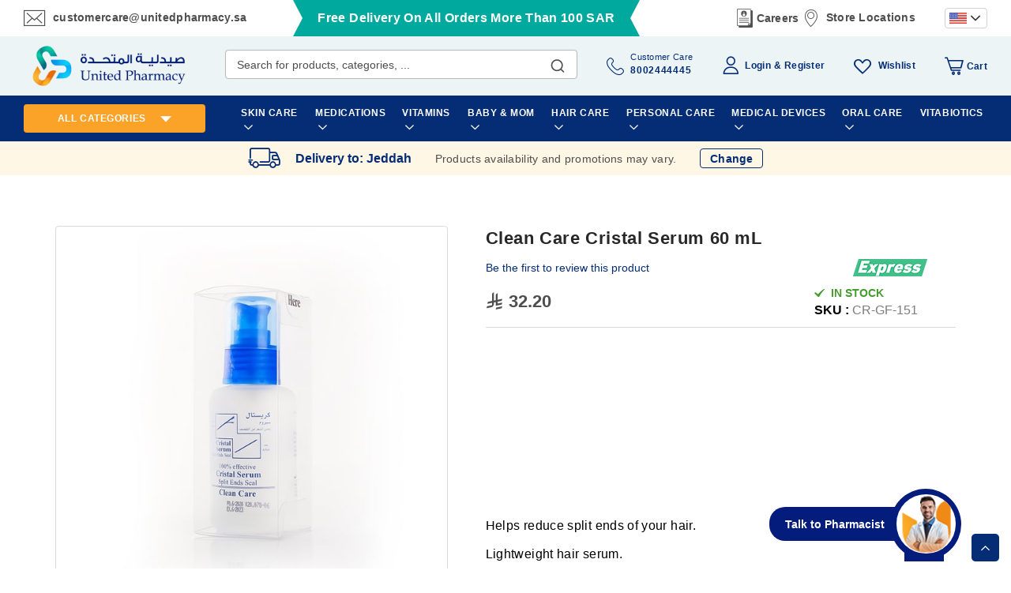

--- FILE ---
content_type: text/html; charset=UTF-8
request_url: https://unitedpharmacy.sa/en/clean-care-cristal-serum-60-ml.html
body_size: 68240
content:
<!doctype html>
<html lang="en">
    <head prefix="og: http://ogp.me/ns# fb: http://ogp.me/ns/fb# product: http://ogp.me/ns/product#"><script>
	(function(w,d,s,l,i){w[l]=w[l]||[];w[l].push({'gtm.start':
new Date().getTime(),event:'gtm.js'});var f=d.getElementsByTagName(s)[0],
j=d.createElement(s),dl=l!='dataLayer'?'&l='+l:'';j.async=true;j.src=
'https://www.googletagmanager.com/gtm.js?id='+i+dl;f.parentNode.insertBefore(j,f);
})(window,document,'script','dataLayer','GTM-WJGKJ4C');

window.gtmDidInit=true;
</script><script>class brainvire_loadscripts {
	constructor(e) {
		this.triggerEvents = e, this.eventOptions = {
			passive: !0
		}, this.userEventListener = this.triggerListener.bind(this), this.lazy_trigger, this.lazy_scripts_load_fired = 0, this.scripts_load_fired = 0, this.scripts_load_fire = 0, this.brainvire_scripts = {
			normal: [],
			async: [],
			defer: [],
			lazy: []
		}, this.allJQueries = []
	}
	user_events_add(e) {
		this.triggerEvents.forEach((t => window.addEventListener(t, e.userEventListener, e.eventOptions)))
	}
	user_events_remove(e) {
		this.triggerEvents.forEach((t => window.removeEventListener(t, e.userEventListener, e.eventOptions)))
	}
	triggerListener() {
		this.user_events_remove(this), this.lazy_scripts_load_fired = 1, "loading" === document.readyState ? (document.addEventListener("DOMContentLoaded",this.load_resources.bind(this)), (!this.scripts_load_fire ? document.addEventListener("DOMContentLoaded", this.load_resources.bind(this)) : "")) : ((!this.scripts_load_fire ? this.load_resources() : ""))
	}
	async load_resources() {
		if (this.scripts_load_fired) {
			return;
		}
		this.scripts_load_fired = !0, this.hold_event_listeners(), this.exe_document_write(), this.register_scripts(), (typeof (brainvire_events_on_start_js) == "function" ? brainvire_events_on_start_js() : ""), this.preload_scripts(this.brainvire_scripts.normal), this.preload_scripts(this.brainvire_scripts.defer), this.preload_scripts(this.brainvire_scripts.async), await this.load_scripts(this.brainvire_scripts.normal), await this.load_scripts(this.brainvire_scripts.defer), await this.load_scripts(this.brainvire_scripts.async), await this.execute_domcontentloaded(), await this.execute_window_load(), window.dispatchEvent(new Event("brainvire-scripts-loaded")), (typeof (brainvire_events_on_end_js) == "function" ? brainvire_events_on_end_js() : "");
		this.lazy_trigger = setInterval(this.brainvire_trigger_lazy_script, 500, this);
	}
	register_scripts() {
		document.querySelectorAll("script[type=lazyload_int]").forEach((e => {
			e.hasAttribute("data-src") ? e.hasAttribute("async") && !1 !== e.async ? this.brainvire_scripts.async.push(e) : e.hasAttribute("defer") && !1 !== e.defer || "module" === e.getAttribute("data-brainvire-type") ? this.brainvire_scripts.defer.push(e) : this.brainvire_scripts.normal.push(e) : this.brainvire_scripts.normal.push(e)
		}))
		document.querySelectorAll("script[type=lazyload_ext]").forEach((e => {
			this.brainvire_scripts.lazy.push(e)
		}))
	}
	async execute_script(e) {
		return await this.repaint_frame(), new Promise((t => {
			const n = document.createElement("script");
			let r;
			[...e.attributes].forEach((e => {
				let t = e.nodeName;
				"type" !== t && "data-src" !== t && t == 'data-cf-beacon' && ("data-brainvire-type" === t && (t = "type", r = e.nodeValue), n.setAttribute(t, e.nodeValue))
			})), e.hasAttribute("data-src") ? (n.setAttribute("src", e.getAttribute("data-src")), n.addEventListener("load", t), n.addEventListener("error", t)) : (n.text = e.text, t()), e.parentNode !== null ? e.parentNode.replaceChild(n, e) : e;
		}))
	}
	async load_scripts(e) {
		const t = e.shift();
		return t ? (await this.execute_script(t), this.load_scripts(e)) : Promise.resolve()
	}
	preload_scripts(resource) {
		var e = document.createDocumentFragment();
		[...resource].forEach((t => {
			const n = t.getAttribute("data-src");
			if (n) {
				const t = document.createElement("link");
				t.href = n, t.rel = "preload", t.as = "script", e.appendChild(t)
			}
		})), document.head.appendChild(e)
	}
	hold_event_listeners() {
		let e = {};

		function t(t, n) {
			! function (t) {
				function n(n) {
					return e[t].eventsToRewrite.indexOf(n) >= 0 ? "brainvire-" + n : n
				}
				e[t] || (e[t] = {
					originalFunctions: {
						add: t.addEventListener,
						remove: t.removeEventListener
					},
					eventsToRewrite: []
				}, t.addEventListener = function () {
					arguments[0] = n(arguments[0]), e[t].originalFunctions.add.apply(t, arguments)
				}, t.removeEventListener = function () {
					arguments[0] = n(arguments[0]), e[t].originalFunctions.remove.apply(t, arguments)
				})
			}(t), e[t].eventsToRewrite.push(n)
		}

		function n(e, t) {
			let n = e[t];
			Object.defineProperty(e, t, {
				get: () => n || function () { },
				set(r) {
					e["brainvire" + t] = n = r
				}
			});
		}
		t(document, "DOMContentLoaded");
		t(window, "DOMContentLoaded");
		t(window, "load");
		t(window, "pageshow");
		t(document, "readystatechange");
		n(document, "onreadystatechange");
		n(window, "onload");
		n(window, "onpageshow");
	}
	hold_jquery(e) {
		let t = window.jQuery;
		Object.defineProperty(window, "jQuery", {
			get: () => t,
			set(n) {
				if (n && n.fn && !e.allJQueries.includes(n)) {
					n.fn.ready = n.fn.init.prototype.ready = function (t) {
						if (typeof t != "undefined") {
							e.scripts_load_fired ? e.domReadyFired ? t.bind(document)(n) : document.addEventListener("brainvire-DOMContentLoaded", () => t.bind(document)(n)) : t.bind(document)(n)
							return n(document);
						}
					};
					const t = n.fn.on;
					n.fn.on = n.fn.init.prototype.on = function () {
						if ("ready" == arguments[0]) {
							if (this[0] === document) {
								arguments[1].bind(document)(n);
							} else {
								return t.apply(this, arguments), this
							}
						}
						if (this[0] === window) {
							function e(e) {
								return e.split(" ").map(e => "load" === e || 0 === e.indexOf("load.") ? "brainvire-jquery-load" : e).join(" ")
							}
							"string" == typeof arguments[0] || arguments[0] instanceof String ? arguments[0] = e(arguments[0]) : "object" == typeof arguments[0] && Object.keys(arguments[0]).forEach(t => {
								Object.assign(arguments[0], {
									[e(t)]: arguments[0][t]
								})[t]
							})
						}
						return t.apply(this, arguments), this
					}, e.allJQueries.push(n)
				}
				t = n
			}
		})
	}
	async execute_domcontentloaded() {
		this.domReadyFired = !0, await this.repaint_frame(), document.dispatchEvent(new Event("brainvire-DOMContentLoaded")), await this.repaint_frame(), window.dispatchEvent(new Event("brainvire-DOMContentLoaded")), await this.repaint_frame(), document.dispatchEvent(new Event("brainvire-readystatechange")), await this.repaint_frame(), document.brainvireonreadystatechange && document.brainvireonreadystatechange()
	}
	async execute_window_load() {
		await this.repaint_frame(), setTimeout(function () { window.dispatchEvent(new Event("brainvire-load")) }, 100), await this.repaint_frame(), window.brainvireonload && window.brainvireonload(), await this.repaint_frame(), this.allJQueries.forEach((e => e(window).trigger("brainvire-jquery-load"))), window.dispatchEvent(new Event("brainvire-pageshow")), await this.repaint_frame(), window.brainvireonpageshow && window.brainvireonpageshow()
	}
	exe_document_write() {
		const e = new Map;
		document.write = document.writeln = function (t) {
			const n = document.currentScript,
				r = document.createRange(),
				i = n.parentElement;
			let o = e.get(n);
			void 0 === o && (o = n.nextSibling, e.set(n, o));
			const a = document.createDocumentFragment();
			r.setStart(a, 0), a.appendChild(r.createContextualFragment(t)), i.insertBefore(a, o)
		}
	}
	async repaint_frame() {
		return new Promise((e => requestAnimationFrame(e)))
	}
	static execute() {
		const e = new brainvire_loadscripts(["keydown", "mousemove", "touchmove", "touchstart", "touchend", "wheel", "scroll"]);
		e.user_events_add(e)
		if (!e.excluded_js) {
			e.hold_jquery(e);
		}
	}
}
// setTimeout(function(){brainvire_loadscripts.execute();},1000);

var handleScroll;
setTimeout(function () {
	brainvire_loadscripts.execute();
}, 1e3),
	(window.onload = function () {
		console.log("Page has fully loaded");
	}),
	document.addEventListener("DOMContentLoaded", function () {
		console.log("DOM content has loaded");
		var base_url = window.location.origin;
		window.checkout = window.checkout || {};
		window.checkout.shoppingCartUrl= base_url + "/checkout/cart/";
		window.checkout.checkoutUrl=base_url + "/checkout/";
		window.checkout.updateItemQtyUrl=base_url + "/checkout/sidebar/updateItemQty/";
		window.checkout.removeItemUrl=base_url + "/checkout/sidebar/removeItem/";
		window.checkout. imageTemplate="Magento_Catalog/product/image_with_borders";
		console.log(window.checkout);
			setTimeout(function () {
				var e = window.pageYOffset || document.documentElement.scrollTop || document.body.scrollTop || 0;
				window.scrollTo(0, e + 1), window.dispatchEvent(new Event("scroll")), window.addEventListener("scroll", handleScroll);
			}, 5e3);
	});</script>
                <meta charset="utf-8"/><script type="text/javascript">(window.NREUM||(NREUM={})).init={privacy:{cookies_enabled:true},ajax:{deny_list:["bam.nr-data.net"]},feature_flags:["soft_nav"],distributed_tracing:{enabled:true}};(window.NREUM||(NREUM={})).loader_config={agentID:"1134472983",accountID:"4463850",trustKey:"4463850",xpid:"UAIBUl5WCBABVFZVAwcBX1UJ",licenseKey:"NRJS-6b787d1f48cb1cf4df9",applicationID:"1077466918",browserID:"1134472983"};;/*! For license information please see nr-loader-spa-1.308.0.min.js.LICENSE.txt */
(()=>{var e,t,r={384:(e,t,r)=>{"use strict";r.d(t,{NT:()=>a,US:()=>u,Zm:()=>o,bQ:()=>d,dV:()=>c,pV:()=>l});var n=r(6154),i=r(1863),s=r(1910);const a={beacon:"bam.nr-data.net",errorBeacon:"bam.nr-data.net"};function o(){return n.gm.NREUM||(n.gm.NREUM={}),void 0===n.gm.newrelic&&(n.gm.newrelic=n.gm.NREUM),n.gm.NREUM}function c(){let e=o();return e.o||(e.o={ST:n.gm.setTimeout,SI:n.gm.setImmediate||n.gm.setInterval,CT:n.gm.clearTimeout,XHR:n.gm.XMLHttpRequest,REQ:n.gm.Request,EV:n.gm.Event,PR:n.gm.Promise,MO:n.gm.MutationObserver,FETCH:n.gm.fetch,WS:n.gm.WebSocket},(0,s.i)(...Object.values(e.o))),e}function d(e,t){let r=o();r.initializedAgents??={},t.initializedAt={ms:(0,i.t)(),date:new Date},r.initializedAgents[e]=t}function u(e,t){o()[e]=t}function l(){return function(){let e=o();const t=e.info||{};e.info={beacon:a.beacon,errorBeacon:a.errorBeacon,...t}}(),function(){let e=o();const t=e.init||{};e.init={...t}}(),c(),function(){let e=o();const t=e.loader_config||{};e.loader_config={...t}}(),o()}},782:(e,t,r)=>{"use strict";r.d(t,{T:()=>n});const n=r(860).K7.pageViewTiming},860:(e,t,r)=>{"use strict";r.d(t,{$J:()=>u,K7:()=>c,P3:()=>d,XX:()=>i,Yy:()=>o,df:()=>s,qY:()=>n,v4:()=>a});const n="events",i="jserrors",s="browser/blobs",a="rum",o="browser/logs",c={ajax:"ajax",genericEvents:"generic_events",jserrors:i,logging:"logging",metrics:"metrics",pageAction:"page_action",pageViewEvent:"page_view_event",pageViewTiming:"page_view_timing",sessionReplay:"session_replay",sessionTrace:"session_trace",softNav:"soft_navigations",spa:"spa"},d={[c.pageViewEvent]:1,[c.pageViewTiming]:2,[c.metrics]:3,[c.jserrors]:4,[c.spa]:5,[c.ajax]:6,[c.sessionTrace]:7,[c.softNav]:8,[c.sessionReplay]:9,[c.logging]:10,[c.genericEvents]:11},u={[c.pageViewEvent]:a,[c.pageViewTiming]:n,[c.ajax]:n,[c.spa]:n,[c.softNav]:n,[c.metrics]:i,[c.jserrors]:i,[c.sessionTrace]:s,[c.sessionReplay]:s,[c.logging]:o,[c.genericEvents]:"ins"}},944:(e,t,r)=>{"use strict";r.d(t,{R:()=>i});var n=r(3241);function i(e,t){"function"==typeof console.debug&&(console.debug("New Relic Warning: https://github.com/newrelic/newrelic-browser-agent/blob/main/docs/warning-codes.md#".concat(e),t),(0,n.W)({agentIdentifier:null,drained:null,type:"data",name:"warn",feature:"warn",data:{code:e,secondary:t}}))}},993:(e,t,r)=>{"use strict";r.d(t,{A$:()=>s,ET:()=>a,TZ:()=>o,p_:()=>i});var n=r(860);const i={ERROR:"ERROR",WARN:"WARN",INFO:"INFO",DEBUG:"DEBUG",TRACE:"TRACE"},s={OFF:0,ERROR:1,WARN:2,INFO:3,DEBUG:4,TRACE:5},a="log",o=n.K7.logging},1541:(e,t,r)=>{"use strict";r.d(t,{U:()=>i,f:()=>n});const n={MFE:"MFE",BA:"BA"};function i(e,t){if(2!==t?.harvestEndpointVersion)return{};const r=t.agentRef.runtime.appMetadata.agents[0].entityGuid;return e?{"source.id":e.id,"source.name":e.name,"source.type":e.type,"parent.id":e.parent?.id||r,"parent.type":e.parent?.type||n.BA}:{"entity.guid":r,appId:t.agentRef.info.applicationID}}},1687:(e,t,r)=>{"use strict";r.d(t,{Ak:()=>d,Ze:()=>h,x3:()=>u});var n=r(3241),i=r(7836),s=r(3606),a=r(860),o=r(2646);const c={};function d(e,t){const r={staged:!1,priority:a.P3[t]||0};l(e),c[e].get(t)||c[e].set(t,r)}function u(e,t){e&&c[e]&&(c[e].get(t)&&c[e].delete(t),p(e,t,!1),c[e].size&&f(e))}function l(e){if(!e)throw new Error("agentIdentifier required");c[e]||(c[e]=new Map)}function h(e="",t="feature",r=!1){if(l(e),!e||!c[e].get(t)||r)return p(e,t);c[e].get(t).staged=!0,f(e)}function f(e){const t=Array.from(c[e]);t.every(([e,t])=>t.staged)&&(t.sort((e,t)=>e[1].priority-t[1].priority),t.forEach(([t])=>{c[e].delete(t),p(e,t)}))}function p(e,t,r=!0){const a=e?i.ee.get(e):i.ee,c=s.i.handlers;if(!a.aborted&&a.backlog&&c){if((0,n.W)({agentIdentifier:e,type:"lifecycle",name:"drain",feature:t}),r){const e=a.backlog[t],r=c[t];if(r){for(let t=0;e&&t<e.length;++t)g(e[t],r);Object.entries(r).forEach(([e,t])=>{Object.values(t||{}).forEach(t=>{t[0]?.on&&t[0]?.context()instanceof o.y&&t[0].on(e,t[1])})})}}a.isolatedBacklog||delete c[t],a.backlog[t]=null,a.emit("drain-"+t,[])}}function g(e,t){var r=e[1];Object.values(t[r]||{}).forEach(t=>{var r=e[0];if(t[0]===r){var n=t[1],i=e[3],s=e[2];n.apply(i,s)}})}},1738:(e,t,r)=>{"use strict";r.d(t,{U:()=>f,Y:()=>h});var n=r(3241),i=r(9908),s=r(1863),a=r(944),o=r(5701),c=r(3969),d=r(8362),u=r(860),l=r(4261);function h(e,t,r,s){const h=s||r;!h||h[e]&&h[e]!==d.d.prototype[e]||(h[e]=function(){(0,i.p)(c.xV,["API/"+e+"/called"],void 0,u.K7.metrics,r.ee),(0,n.W)({agentIdentifier:r.agentIdentifier,drained:!!o.B?.[r.agentIdentifier],type:"data",name:"api",feature:l.Pl+e,data:{}});try{return t.apply(this,arguments)}catch(e){(0,a.R)(23,e)}})}function f(e,t,r,n,a){const o=e.info;null===r?delete o.jsAttributes[t]:o.jsAttributes[t]=r,(a||null===r)&&(0,i.p)(l.Pl+n,[(0,s.t)(),t,r],void 0,"session",e.ee)}},1741:(e,t,r)=>{"use strict";r.d(t,{W:()=>s});var n=r(944),i=r(4261);class s{#e(e,...t){if(this[e]!==s.prototype[e])return this[e](...t);(0,n.R)(35,e)}addPageAction(e,t){return this.#e(i.hG,e,t)}register(e){return this.#e(i.eY,e)}recordCustomEvent(e,t){return this.#e(i.fF,e,t)}setPageViewName(e,t){return this.#e(i.Fw,e,t)}setCustomAttribute(e,t,r){return this.#e(i.cD,e,t,r)}noticeError(e,t){return this.#e(i.o5,e,t)}setUserId(e,t=!1){return this.#e(i.Dl,e,t)}setApplicationVersion(e){return this.#e(i.nb,e)}setErrorHandler(e){return this.#e(i.bt,e)}addRelease(e,t){return this.#e(i.k6,e,t)}log(e,t){return this.#e(i.$9,e,t)}start(){return this.#e(i.d3)}finished(e){return this.#e(i.BL,e)}recordReplay(){return this.#e(i.CH)}pauseReplay(){return this.#e(i.Tb)}addToTrace(e){return this.#e(i.U2,e)}setCurrentRouteName(e){return this.#e(i.PA,e)}interaction(e){return this.#e(i.dT,e)}wrapLogger(e,t,r){return this.#e(i.Wb,e,t,r)}measure(e,t){return this.#e(i.V1,e,t)}consent(e){return this.#e(i.Pv,e)}}},1863:(e,t,r)=>{"use strict";function n(){return Math.floor(performance.now())}r.d(t,{t:()=>n})},1910:(e,t,r)=>{"use strict";r.d(t,{i:()=>s});var n=r(944);const i=new Map;function s(...e){return e.every(e=>{if(i.has(e))return i.get(e);const t="function"==typeof e?e.toString():"",r=t.includes("[native code]"),s=t.includes("nrWrapper");return r||s||(0,n.R)(64,e?.name||t),i.set(e,r),r})}},2555:(e,t,r)=>{"use strict";r.d(t,{D:()=>o,f:()=>a});var n=r(384),i=r(8122);const s={beacon:n.NT.beacon,errorBeacon:n.NT.errorBeacon,licenseKey:void 0,applicationID:void 0,sa:void 0,queueTime:void 0,applicationTime:void 0,ttGuid:void 0,user:void 0,account:void 0,product:void 0,extra:void 0,jsAttributes:{},userAttributes:void 0,atts:void 0,transactionName:void 0,tNamePlain:void 0};function a(e){try{return!!e.licenseKey&&!!e.errorBeacon&&!!e.applicationID}catch(e){return!1}}const o=e=>(0,i.a)(e,s)},2614:(e,t,r)=>{"use strict";r.d(t,{BB:()=>a,H3:()=>n,g:()=>d,iL:()=>c,tS:()=>o,uh:()=>i,wk:()=>s});const n="NRBA",i="SESSION",s=144e5,a=18e5,o={STARTED:"session-started",PAUSE:"session-pause",RESET:"session-reset",RESUME:"session-resume",UPDATE:"session-update"},c={SAME_TAB:"same-tab",CROSS_TAB:"cross-tab"},d={OFF:0,FULL:1,ERROR:2}},2646:(e,t,r)=>{"use strict";r.d(t,{y:()=>n});class n{constructor(e){this.contextId=e}}},2843:(e,t,r)=>{"use strict";r.d(t,{G:()=>s,u:()=>i});var n=r(3878);function i(e,t=!1,r,i){(0,n.DD)("visibilitychange",function(){if(t)return void("hidden"===document.visibilityState&&e());e(document.visibilityState)},r,i)}function s(e,t,r){(0,n.sp)("pagehide",e,t,r)}},3241:(e,t,r)=>{"use strict";r.d(t,{W:()=>s});var n=r(6154);const i="newrelic";function s(e={}){try{n.gm.dispatchEvent(new CustomEvent(i,{detail:e}))}catch(e){}}},3304:(e,t,r)=>{"use strict";r.d(t,{A:()=>s});var n=r(7836);const i=()=>{const e=new WeakSet;return(t,r)=>{if("object"==typeof r&&null!==r){if(e.has(r))return;e.add(r)}return r}};function s(e){try{return JSON.stringify(e,i())??""}catch(e){try{n.ee.emit("internal-error",[e])}catch(e){}return""}}},3333:(e,t,r)=>{"use strict";r.d(t,{$v:()=>u,TZ:()=>n,Xh:()=>c,Zp:()=>i,kd:()=>d,mq:()=>o,nf:()=>a,qN:()=>s});const n=r(860).K7.genericEvents,i=["auxclick","click","copy","keydown","paste","scrollend"],s=["focus","blur"],a=4,o=1e3,c=2e3,d=["PageAction","UserAction","BrowserPerformance"],u={RESOURCES:"experimental.resources",REGISTER:"register"}},3434:(e,t,r)=>{"use strict";r.d(t,{Jt:()=>s,YM:()=>d});var n=r(7836),i=r(5607);const s="nr@original:".concat(i.W),a=50;var o=Object.prototype.hasOwnProperty,c=!1;function d(e,t){return e||(e=n.ee),r.inPlace=function(e,t,n,i,s){n||(n="");const a="-"===n.charAt(0);for(let o=0;o<t.length;o++){const c=t[o],d=e[c];l(d)||(e[c]=r(d,a?c+n:n,i,c,s))}},r.flag=s,r;function r(t,r,n,c,d){return l(t)?t:(r||(r=""),nrWrapper[s]=t,function(e,t,r){if(Object.defineProperty&&Object.keys)try{return Object.keys(e).forEach(function(r){Object.defineProperty(t,r,{get:function(){return e[r]},set:function(t){return e[r]=t,t}})}),t}catch(e){u([e],r)}for(var n in e)o.call(e,n)&&(t[n]=e[n])}(t,nrWrapper,e),nrWrapper);function nrWrapper(){var s,o,l,h;let f;try{o=this,s=[...arguments],l="function"==typeof n?n(s,o):n||{}}catch(t){u([t,"",[s,o,c],l],e)}i(r+"start",[s,o,c],l,d);const p=performance.now();let g;try{return h=t.apply(o,s),g=performance.now(),h}catch(e){throw g=performance.now(),i(r+"err",[s,o,e],l,d),f=e,f}finally{const e=g-p,t={start:p,end:g,duration:e,isLongTask:e>=a,methodName:c,thrownError:f};t.isLongTask&&i("long-task",[t,o],l,d),i(r+"end",[s,o,h],l,d)}}}function i(r,n,i,s){if(!c||t){var a=c;c=!0;try{e.emit(r,n,i,t,s)}catch(t){u([t,r,n,i],e)}c=a}}}function u(e,t){t||(t=n.ee);try{t.emit("internal-error",e)}catch(e){}}function l(e){return!(e&&"function"==typeof e&&e.apply&&!e[s])}},3606:(e,t,r)=>{"use strict";r.d(t,{i:()=>s});var n=r(9908);s.on=a;var i=s.handlers={};function s(e,t,r,s){a(s||n.d,i,e,t,r)}function a(e,t,r,i,s){s||(s="feature"),e||(e=n.d);var a=t[s]=t[s]||{};(a[r]=a[r]||[]).push([e,i])}},3738:(e,t,r)=>{"use strict";r.d(t,{He:()=>i,Kp:()=>o,Lc:()=>d,Rz:()=>u,TZ:()=>n,bD:()=>s,d3:()=>a,jx:()=>l,sl:()=>h,uP:()=>c});const n=r(860).K7.sessionTrace,i="bstResource",s="resource",a="-start",o="-end",c="fn"+a,d="fn"+o,u="pushState",l=1e3,h=3e4},3785:(e,t,r)=>{"use strict";r.d(t,{R:()=>c,b:()=>d});var n=r(9908),i=r(1863),s=r(860),a=r(3969),o=r(993);function c(e,t,r={},c=o.p_.INFO,d=!0,u,l=(0,i.t)()){(0,n.p)(a.xV,["API/logging/".concat(c.toLowerCase(),"/called")],void 0,s.K7.metrics,e),(0,n.p)(o.ET,[l,t,r,c,d,u],void 0,s.K7.logging,e)}function d(e){return"string"==typeof e&&Object.values(o.p_).some(t=>t===e.toUpperCase().trim())}},3878:(e,t,r)=>{"use strict";function n(e,t){return{capture:e,passive:!1,signal:t}}function i(e,t,r=!1,i){window.addEventListener(e,t,n(r,i))}function s(e,t,r=!1,i){document.addEventListener(e,t,n(r,i))}r.d(t,{DD:()=>s,jT:()=>n,sp:()=>i})},3962:(e,t,r)=>{"use strict";r.d(t,{AM:()=>a,O2:()=>l,OV:()=>s,Qu:()=>h,TZ:()=>c,ih:()=>f,pP:()=>o,t1:()=>u,tC:()=>i,wD:()=>d});var n=r(860);const i=["click","keydown","submit"],s="popstate",a="api",o="initialPageLoad",c=n.K7.softNav,d=5e3,u=500,l={INITIAL_PAGE_LOAD:"",ROUTE_CHANGE:1,UNSPECIFIED:2},h={INTERACTION:1,AJAX:2,CUSTOM_END:3,CUSTOM_TRACER:4},f={IP:"in progress",PF:"pending finish",FIN:"finished",CAN:"cancelled"}},3969:(e,t,r)=>{"use strict";r.d(t,{TZ:()=>n,XG:()=>o,rs:()=>i,xV:()=>a,z_:()=>s});const n=r(860).K7.metrics,i="sm",s="cm",a="storeSupportabilityMetrics",o="storeEventMetrics"},4234:(e,t,r)=>{"use strict";r.d(t,{W:()=>s});var n=r(7836),i=r(1687);class s{constructor(e,t){this.agentIdentifier=e,this.ee=n.ee.get(e),this.featureName=t,this.blocked=!1}deregisterDrain(){(0,i.x3)(this.agentIdentifier,this.featureName)}}},4261:(e,t,r)=>{"use strict";r.d(t,{$9:()=>u,BL:()=>c,CH:()=>p,Dl:()=>R,Fw:()=>w,PA:()=>v,Pl:()=>n,Pv:()=>A,Tb:()=>h,U2:()=>a,V1:()=>E,Wb:()=>T,bt:()=>y,cD:()=>b,d3:()=>x,dT:()=>d,eY:()=>g,fF:()=>f,hG:()=>s,hw:()=>i,k6:()=>o,nb:()=>m,o5:()=>l});const n="api-",i=n+"ixn-",s="addPageAction",a="addToTrace",o="addRelease",c="finished",d="interaction",u="log",l="noticeError",h="pauseReplay",f="recordCustomEvent",p="recordReplay",g="register",m="setApplicationVersion",v="setCurrentRouteName",b="setCustomAttribute",y="setErrorHandler",w="setPageViewName",R="setUserId",x="start",T="wrapLogger",E="measure",A="consent"},5205:(e,t,r)=>{"use strict";r.d(t,{j:()=>S});var n=r(384),i=r(1741);var s=r(2555),a=r(3333);const o=e=>{if(!e||"string"!=typeof e)return!1;try{document.createDocumentFragment().querySelector(e)}catch{return!1}return!0};var c=r(2614),d=r(944),u=r(8122);const l="[data-nr-mask]",h=e=>(0,u.a)(e,(()=>{const e={feature_flags:[],experimental:{allow_registered_children:!1,resources:!1},mask_selector:"*",block_selector:"[data-nr-block]",mask_input_options:{color:!1,date:!1,"datetime-local":!1,email:!1,month:!1,number:!1,range:!1,search:!1,tel:!1,text:!1,time:!1,url:!1,week:!1,textarea:!1,select:!1,password:!0}};return{ajax:{deny_list:void 0,block_internal:!0,enabled:!0,autoStart:!0},api:{get allow_registered_children(){return e.feature_flags.includes(a.$v.REGISTER)||e.experimental.allow_registered_children},set allow_registered_children(t){e.experimental.allow_registered_children=t},duplicate_registered_data:!1},browser_consent_mode:{enabled:!1},distributed_tracing:{enabled:void 0,exclude_newrelic_header:void 0,cors_use_newrelic_header:void 0,cors_use_tracecontext_headers:void 0,allowed_origins:void 0},get feature_flags(){return e.feature_flags},set feature_flags(t){e.feature_flags=t},generic_events:{enabled:!0,autoStart:!0},harvest:{interval:30},jserrors:{enabled:!0,autoStart:!0},logging:{enabled:!0,autoStart:!0},metrics:{enabled:!0,autoStart:!0},obfuscate:void 0,page_action:{enabled:!0},page_view_event:{enabled:!0,autoStart:!0},page_view_timing:{enabled:!0,autoStart:!0},performance:{capture_marks:!1,capture_measures:!1,capture_detail:!0,resources:{get enabled(){return e.feature_flags.includes(a.$v.RESOURCES)||e.experimental.resources},set enabled(t){e.experimental.resources=t},asset_types:[],first_party_domains:[],ignore_newrelic:!0}},privacy:{cookies_enabled:!0},proxy:{assets:void 0,beacon:void 0},session:{expiresMs:c.wk,inactiveMs:c.BB},session_replay:{autoStart:!0,enabled:!1,preload:!1,sampling_rate:10,error_sampling_rate:100,collect_fonts:!1,inline_images:!1,fix_stylesheets:!0,mask_all_inputs:!0,get mask_text_selector(){return e.mask_selector},set mask_text_selector(t){o(t)?e.mask_selector="".concat(t,",").concat(l):""===t||null===t?e.mask_selector=l:(0,d.R)(5,t)},get block_class(){return"nr-block"},get ignore_class(){return"nr-ignore"},get mask_text_class(){return"nr-mask"},get block_selector(){return e.block_selector},set block_selector(t){o(t)?e.block_selector+=",".concat(t):""!==t&&(0,d.R)(6,t)},get mask_input_options(){return e.mask_input_options},set mask_input_options(t){t&&"object"==typeof t?e.mask_input_options={...t,password:!0}:(0,d.R)(7,t)}},session_trace:{enabled:!0,autoStart:!0},soft_navigations:{enabled:!0,autoStart:!0},spa:{enabled:!0,autoStart:!0},ssl:void 0,user_actions:{enabled:!0,elementAttributes:["id","className","tagName","type"]}}})());var f=r(6154),p=r(9324);let g=0;const m={buildEnv:p.F3,distMethod:p.Xs,version:p.xv,originTime:f.WN},v={consented:!1},b={appMetadata:{},get consented(){return this.session?.state?.consent||v.consented},set consented(e){v.consented=e},customTransaction:void 0,denyList:void 0,disabled:!1,harvester:void 0,isolatedBacklog:!1,isRecording:!1,loaderType:void 0,maxBytes:3e4,obfuscator:void 0,onerror:void 0,ptid:void 0,releaseIds:{},session:void 0,timeKeeper:void 0,registeredEntities:[],jsAttributesMetadata:{bytes:0},get harvestCount(){return++g}},y=e=>{const t=(0,u.a)(e,b),r=Object.keys(m).reduce((e,t)=>(e[t]={value:m[t],writable:!1,configurable:!0,enumerable:!0},e),{});return Object.defineProperties(t,r)};var w=r(5701);const R=e=>{const t=e.startsWith("http");e+="/",r.p=t?e:"https://"+e};var x=r(7836),T=r(3241);const E={accountID:void 0,trustKey:void 0,agentID:void 0,licenseKey:void 0,applicationID:void 0,xpid:void 0},A=e=>(0,u.a)(e,E),_=new Set;function S(e,t={},r,a){let{init:o,info:c,loader_config:d,runtime:u={},exposed:l=!0}=t;if(!c){const e=(0,n.pV)();o=e.init,c=e.info,d=e.loader_config}e.init=h(o||{}),e.loader_config=A(d||{}),c.jsAttributes??={},f.bv&&(c.jsAttributes.isWorker=!0),e.info=(0,s.D)(c);const p=e.init,g=[c.beacon,c.errorBeacon];_.has(e.agentIdentifier)||(p.proxy.assets&&(R(p.proxy.assets),g.push(p.proxy.assets)),p.proxy.beacon&&g.push(p.proxy.beacon),e.beacons=[...g],function(e){const t=(0,n.pV)();Object.getOwnPropertyNames(i.W.prototype).forEach(r=>{const n=i.W.prototype[r];if("function"!=typeof n||"constructor"===n)return;let s=t[r];e[r]&&!1!==e.exposed&&"micro-agent"!==e.runtime?.loaderType&&(t[r]=(...t)=>{const n=e[r](...t);return s?s(...t):n})})}(e),(0,n.US)("activatedFeatures",w.B)),u.denyList=[...p.ajax.deny_list||[],...p.ajax.block_internal?g:[]],u.ptid=e.agentIdentifier,u.loaderType=r,e.runtime=y(u),_.has(e.agentIdentifier)||(e.ee=x.ee.get(e.agentIdentifier),e.exposed=l,(0,T.W)({agentIdentifier:e.agentIdentifier,drained:!!w.B?.[e.agentIdentifier],type:"lifecycle",name:"initialize",feature:void 0,data:e.config})),_.add(e.agentIdentifier)}},5270:(e,t,r)=>{"use strict";r.d(t,{Aw:()=>a,SR:()=>s,rF:()=>o});var n=r(384),i=r(7767);function s(e){return!!(0,n.dV)().o.MO&&(0,i.V)(e)&&!0===e?.session_trace.enabled}function a(e){return!0===e?.session_replay.preload&&s(e)}function o(e,t){try{if("string"==typeof t?.type){if("password"===t.type.toLowerCase())return"*".repeat(e?.length||0);if(void 0!==t?.dataset?.nrUnmask||t?.classList?.contains("nr-unmask"))return e}}catch(e){}return"string"==typeof e?e.replace(/[\S]/g,"*"):"*".repeat(e?.length||0)}},5289:(e,t,r)=>{"use strict";r.d(t,{GG:()=>a,Qr:()=>c,sB:()=>o});var n=r(3878),i=r(6389);function s(){return"undefined"==typeof document||"complete"===document.readyState}function a(e,t){if(s())return e();const r=(0,i.J)(e),a=setInterval(()=>{s()&&(clearInterval(a),r())},500);(0,n.sp)("load",r,t)}function o(e){if(s())return e();(0,n.DD)("DOMContentLoaded",e)}function c(e){if(s())return e();(0,n.sp)("popstate",e)}},5607:(e,t,r)=>{"use strict";r.d(t,{W:()=>n});const n=(0,r(9566).bz)()},5701:(e,t,r)=>{"use strict";r.d(t,{B:()=>s,t:()=>a});var n=r(3241);const i=new Set,s={};function a(e,t){const r=t.agentIdentifier;s[r]??={},e&&"object"==typeof e&&(i.has(r)||(t.ee.emit("rumresp",[e]),s[r]=e,i.add(r),(0,n.W)({agentIdentifier:r,loaded:!0,drained:!0,type:"lifecycle",name:"load",feature:void 0,data:e})))}},6154:(e,t,r)=>{"use strict";r.d(t,{OF:()=>d,RI:()=>i,WN:()=>h,bv:()=>s,eN:()=>f,gm:()=>a,lR:()=>l,m:()=>c,mw:()=>o,sb:()=>u});var n=r(1863);const i="undefined"!=typeof window&&!!window.document,s="undefined"!=typeof WorkerGlobalScope&&("undefined"!=typeof self&&self instanceof WorkerGlobalScope&&self.navigator instanceof WorkerNavigator||"undefined"!=typeof globalThis&&globalThis instanceof WorkerGlobalScope&&globalThis.navigator instanceof WorkerNavigator),a=i?window:"undefined"!=typeof WorkerGlobalScope&&("undefined"!=typeof self&&self instanceof WorkerGlobalScope&&self||"undefined"!=typeof globalThis&&globalThis instanceof WorkerGlobalScope&&globalThis),o=Boolean("hidden"===a?.document?.visibilityState),c=""+a?.location,d=/iPad|iPhone|iPod/.test(a.navigator?.userAgent),u=d&&"undefined"==typeof SharedWorker,l=(()=>{const e=a.navigator?.userAgent?.match(/Firefox[/\s](\d+\.\d+)/);return Array.isArray(e)&&e.length>=2?+e[1]:0})(),h=Date.now()-(0,n.t)(),f=()=>"undefined"!=typeof PerformanceNavigationTiming&&a?.performance?.getEntriesByType("navigation")?.[0]?.responseStart},6344:(e,t,r)=>{"use strict";r.d(t,{BB:()=>u,Qb:()=>l,TZ:()=>i,Ug:()=>a,Vh:()=>s,_s:()=>o,bc:()=>d,yP:()=>c});var n=r(2614);const i=r(860).K7.sessionReplay,s="errorDuringReplay",a=.12,o={DomContentLoaded:0,Load:1,FullSnapshot:2,IncrementalSnapshot:3,Meta:4,Custom:5},c={[n.g.ERROR]:15e3,[n.g.FULL]:3e5,[n.g.OFF]:0},d={RESET:{message:"Session was reset",sm:"Reset"},IMPORT:{message:"Recorder failed to import",sm:"Import"},TOO_MANY:{message:"429: Too Many Requests",sm:"Too-Many"},TOO_BIG:{message:"Payload was too large",sm:"Too-Big"},CROSS_TAB:{message:"Session Entity was set to OFF on another tab",sm:"Cross-Tab"},ENTITLEMENTS:{message:"Session Replay is not allowed and will not be started",sm:"Entitlement"}},u=5e3,l={API:"api",RESUME:"resume",SWITCH_TO_FULL:"switchToFull",INITIALIZE:"initialize",PRELOAD:"preload"}},6389:(e,t,r)=>{"use strict";function n(e,t=500,r={}){const n=r?.leading||!1;let i;return(...r)=>{n&&void 0===i&&(e.apply(this,r),i=setTimeout(()=>{i=clearTimeout(i)},t)),n||(clearTimeout(i),i=setTimeout(()=>{e.apply(this,r)},t))}}function i(e){let t=!1;return(...r)=>{t||(t=!0,e.apply(this,r))}}r.d(t,{J:()=>i,s:()=>n})},6630:(e,t,r)=>{"use strict";r.d(t,{T:()=>n});const n=r(860).K7.pageViewEvent},6774:(e,t,r)=>{"use strict";r.d(t,{T:()=>n});const n=r(860).K7.jserrors},7295:(e,t,r)=>{"use strict";r.d(t,{Xv:()=>a,gX:()=>i,iW:()=>s});var n=[];function i(e){if(!e||s(e))return!1;if(0===n.length)return!0;if("*"===n[0].hostname)return!1;for(var t=0;t<n.length;t++){var r=n[t];if(r.hostname.test(e.hostname)&&r.pathname.test(e.pathname))return!1}return!0}function s(e){return void 0===e.hostname}function a(e){if(n=[],e&&e.length)for(var t=0;t<e.length;t++){let r=e[t];if(!r)continue;if("*"===r)return void(n=[{hostname:"*"}]);0===r.indexOf("http://")?r=r.substring(7):0===r.indexOf("https://")&&(r=r.substring(8));const i=r.indexOf("/");let s,a;i>0?(s=r.substring(0,i),a=r.substring(i)):(s=r,a="*");let[c]=s.split(":");n.push({hostname:o(c),pathname:o(a,!0)})}}function o(e,t=!1){const r=e.replace(/[.+?^${}()|[\]\\]/g,e=>"\\"+e).replace(/\*/g,".*?");return new RegExp((t?"^":"")+r+"$")}},7485:(e,t,r)=>{"use strict";r.d(t,{D:()=>i});var n=r(6154);function i(e){if(0===(e||"").indexOf("data:"))return{protocol:"data"};try{const t=new URL(e,location.href),r={port:t.port,hostname:t.hostname,pathname:t.pathname,search:t.search,protocol:t.protocol.slice(0,t.protocol.indexOf(":")),sameOrigin:t.protocol===n.gm?.location?.protocol&&t.host===n.gm?.location?.host};return r.port&&""!==r.port||("http:"===t.protocol&&(r.port="80"),"https:"===t.protocol&&(r.port="443")),r.pathname&&""!==r.pathname?r.pathname.startsWith("/")||(r.pathname="/".concat(r.pathname)):r.pathname="/",r}catch(e){return{}}}},7699:(e,t,r)=>{"use strict";r.d(t,{It:()=>s,KC:()=>o,No:()=>i,qh:()=>a});var n=r(860);const i=16e3,s=1e6,a="SESSION_ERROR",o={[n.K7.logging]:!0,[n.K7.genericEvents]:!1,[n.K7.jserrors]:!1,[n.K7.ajax]:!1}},7767:(e,t,r)=>{"use strict";r.d(t,{V:()=>i});var n=r(6154);const i=e=>n.RI&&!0===e?.privacy.cookies_enabled},7836:(e,t,r)=>{"use strict";r.d(t,{P:()=>o,ee:()=>c});var n=r(384),i=r(8990),s=r(2646),a=r(5607);const o="nr@context:".concat(a.W),c=function e(t,r){var n={},a={},u={},l=!1;try{l=16===r.length&&d.initializedAgents?.[r]?.runtime.isolatedBacklog}catch(e){}var h={on:p,addEventListener:p,removeEventListener:function(e,t){var r=n[e];if(!r)return;for(var i=0;i<r.length;i++)r[i]===t&&r.splice(i,1)},emit:function(e,r,n,i,s){!1!==s&&(s=!0);if(c.aborted&&!i)return;t&&s&&t.emit(e,r,n);var o=f(n);g(e).forEach(e=>{e.apply(o,r)});var d=v()[a[e]];d&&d.push([h,e,r,o]);return o},get:m,listeners:g,context:f,buffer:function(e,t){const r=v();if(t=t||"feature",h.aborted)return;Object.entries(e||{}).forEach(([e,n])=>{a[n]=t,t in r||(r[t]=[])})},abort:function(){h._aborted=!0,Object.keys(h.backlog).forEach(e=>{delete h.backlog[e]})},isBuffering:function(e){return!!v()[a[e]]},debugId:r,backlog:l?{}:t&&"object"==typeof t.backlog?t.backlog:{},isolatedBacklog:l};return Object.defineProperty(h,"aborted",{get:()=>{let e=h._aborted||!1;return e||(t&&(e=t.aborted),e)}}),h;function f(e){return e&&e instanceof s.y?e:e?(0,i.I)(e,o,()=>new s.y(o)):new s.y(o)}function p(e,t){n[e]=g(e).concat(t)}function g(e){return n[e]||[]}function m(t){return u[t]=u[t]||e(h,t)}function v(){return h.backlog}}(void 0,"globalEE"),d=(0,n.Zm)();d.ee||(d.ee=c)},8122:(e,t,r)=>{"use strict";r.d(t,{a:()=>i});var n=r(944);function i(e,t){try{if(!e||"object"!=typeof e)return(0,n.R)(3);if(!t||"object"!=typeof t)return(0,n.R)(4);const r=Object.create(Object.getPrototypeOf(t),Object.getOwnPropertyDescriptors(t)),s=0===Object.keys(r).length?e:r;for(let a in s)if(void 0!==e[a])try{if(null===e[a]){r[a]=null;continue}Array.isArray(e[a])&&Array.isArray(t[a])?r[a]=Array.from(new Set([...e[a],...t[a]])):"object"==typeof e[a]&&"object"==typeof t[a]?r[a]=i(e[a],t[a]):r[a]=e[a]}catch(e){r[a]||(0,n.R)(1,e)}return r}catch(e){(0,n.R)(2,e)}}},8139:(e,t,r)=>{"use strict";r.d(t,{u:()=>h});var n=r(7836),i=r(3434),s=r(8990),a=r(6154);const o={},c=a.gm.XMLHttpRequest,d="addEventListener",u="removeEventListener",l="nr@wrapped:".concat(n.P);function h(e){var t=function(e){return(e||n.ee).get("events")}(e);if(o[t.debugId]++)return t;o[t.debugId]=1;var r=(0,i.YM)(t,!0);function h(e){r.inPlace(e,[d,u],"-",p)}function p(e,t){return e[1]}return"getPrototypeOf"in Object&&(a.RI&&f(document,h),c&&f(c.prototype,h),f(a.gm,h)),t.on(d+"-start",function(e,t){var n=e[1];if(null!==n&&("function"==typeof n||"object"==typeof n)&&"newrelic"!==e[0]){var i=(0,s.I)(n,l,function(){var e={object:function(){if("function"!=typeof n.handleEvent)return;return n.handleEvent.apply(n,arguments)},function:n}[typeof n];return e?r(e,"fn-",null,e.name||"anonymous"):n});this.wrapped=e[1]=i}}),t.on(u+"-start",function(e){e[1]=this.wrapped||e[1]}),t}function f(e,t,...r){let n=e;for(;"object"==typeof n&&!Object.prototype.hasOwnProperty.call(n,d);)n=Object.getPrototypeOf(n);n&&t(n,...r)}},8362:(e,t,r)=>{"use strict";r.d(t,{d:()=>s});var n=r(9566),i=r(1741);class s extends i.W{agentIdentifier=(0,n.LA)(16)}},8374:(e,t,r)=>{r.nc=(()=>{try{return document?.currentScript?.nonce}catch(e){}return""})()},8990:(e,t,r)=>{"use strict";r.d(t,{I:()=>i});var n=Object.prototype.hasOwnProperty;function i(e,t,r){if(n.call(e,t))return e[t];var i=r();if(Object.defineProperty&&Object.keys)try{return Object.defineProperty(e,t,{value:i,writable:!0,enumerable:!1}),i}catch(e){}return e[t]=i,i}},9119:(e,t,r)=>{"use strict";r.d(t,{L:()=>s});var n=/([^?#]*)[^#]*(#[^?]*|$).*/,i=/([^?#]*)().*/;function s(e,t){return e?e.replace(t?n:i,"$1$2"):e}},9300:(e,t,r)=>{"use strict";r.d(t,{T:()=>n});const n=r(860).K7.ajax},9324:(e,t,r)=>{"use strict";r.d(t,{AJ:()=>a,F3:()=>i,Xs:()=>s,Yq:()=>o,xv:()=>n});const n="1.308.0",i="PROD",s="CDN",a="@newrelic/rrweb",o="1.0.1"},9566:(e,t,r)=>{"use strict";r.d(t,{LA:()=>o,ZF:()=>c,bz:()=>a,el:()=>d});var n=r(6154);const i="xxxxxxxx-xxxx-4xxx-yxxx-xxxxxxxxxxxx";function s(e,t){return e?15&e[t]:16*Math.random()|0}function a(){const e=n.gm?.crypto||n.gm?.msCrypto;let t,r=0;return e&&e.getRandomValues&&(t=e.getRandomValues(new Uint8Array(30))),i.split("").map(e=>"x"===e?s(t,r++).toString(16):"y"===e?(3&s()|8).toString(16):e).join("")}function o(e){const t=n.gm?.crypto||n.gm?.msCrypto;let r,i=0;t&&t.getRandomValues&&(r=t.getRandomValues(new Uint8Array(e)));const a=[];for(var o=0;o<e;o++)a.push(s(r,i++).toString(16));return a.join("")}function c(){return o(16)}function d(){return o(32)}},9908:(e,t,r)=>{"use strict";r.d(t,{d:()=>n,p:()=>i});var n=r(7836).ee.get("handle");function i(e,t,r,i,s){s?(s.buffer([e],i),s.emit(e,t,r)):(n.buffer([e],i),n.emit(e,t,r))}}},n={};function i(e){var t=n[e];if(void 0!==t)return t.exports;var s=n[e]={exports:{}};return r[e](s,s.exports,i),s.exports}i.m=r,i.d=(e,t)=>{for(var r in t)i.o(t,r)&&!i.o(e,r)&&Object.defineProperty(e,r,{enumerable:!0,get:t[r]})},i.f={},i.e=e=>Promise.all(Object.keys(i.f).reduce((t,r)=>(i.f[r](e,t),t),[])),i.u=e=>({212:"nr-spa-compressor",249:"nr-spa-recorder",478:"nr-spa"}[e]+"-1.308.0.min.js"),i.o=(e,t)=>Object.prototype.hasOwnProperty.call(e,t),e={},t="NRBA-1.308.0.PROD:",i.l=(r,n,s,a)=>{if(e[r])e[r].push(n);else{var o,c;if(void 0!==s)for(var d=document.getElementsByTagName("script"),u=0;u<d.length;u++){var l=d[u];if(l.getAttribute("src")==r||l.getAttribute("data-webpack")==t+s){o=l;break}}if(!o){c=!0;var h={478:"sha512-RSfSVnmHk59T/uIPbdSE0LPeqcEdF4/+XhfJdBuccH5rYMOEZDhFdtnh6X6nJk7hGpzHd9Ujhsy7lZEz/ORYCQ==",249:"sha512-ehJXhmntm85NSqW4MkhfQqmeKFulra3klDyY0OPDUE+sQ3GokHlPh1pmAzuNy//3j4ac6lzIbmXLvGQBMYmrkg==",212:"sha512-B9h4CR46ndKRgMBcK+j67uSR2RCnJfGefU+A7FrgR/k42ovXy5x/MAVFiSvFxuVeEk/pNLgvYGMp1cBSK/G6Fg=="};(o=document.createElement("script")).charset="utf-8",i.nc&&o.setAttribute("nonce",i.nc),o.setAttribute("data-webpack",t+s),o.src=r,0!==o.src.indexOf(window.location.origin+"/")&&(o.crossOrigin="anonymous"),h[a]&&(o.integrity=h[a])}e[r]=[n];var f=(t,n)=>{o.onerror=o.onload=null,clearTimeout(p);var i=e[r];if(delete e[r],o.parentNode&&o.parentNode.removeChild(o),i&&i.forEach(e=>e(n)),t)return t(n)},p=setTimeout(f.bind(null,void 0,{type:"timeout",target:o}),12e4);o.onerror=f.bind(null,o.onerror),o.onload=f.bind(null,o.onload),c&&document.head.appendChild(o)}},i.r=e=>{"undefined"!=typeof Symbol&&Symbol.toStringTag&&Object.defineProperty(e,Symbol.toStringTag,{value:"Module"}),Object.defineProperty(e,"__esModule",{value:!0})},i.p="https://js-agent.newrelic.com/",(()=>{var e={38:0,788:0};i.f.j=(t,r)=>{var n=i.o(e,t)?e[t]:void 0;if(0!==n)if(n)r.push(n[2]);else{var s=new Promise((r,i)=>n=e[t]=[r,i]);r.push(n[2]=s);var a=i.p+i.u(t),o=new Error;i.l(a,r=>{if(i.o(e,t)&&(0!==(n=e[t])&&(e[t]=void 0),n)){var s=r&&("load"===r.type?"missing":r.type),a=r&&r.target&&r.target.src;o.message="Loading chunk "+t+" failed: ("+s+": "+a+")",o.name="ChunkLoadError",o.type=s,o.request=a,n[1](o)}},"chunk-"+t,t)}};var t=(t,r)=>{var n,s,[a,o,c]=r,d=0;if(a.some(t=>0!==e[t])){for(n in o)i.o(o,n)&&(i.m[n]=o[n]);if(c)c(i)}for(t&&t(r);d<a.length;d++)s=a[d],i.o(e,s)&&e[s]&&e[s][0](),e[s]=0},r=self["webpackChunk:NRBA-1.308.0.PROD"]=self["webpackChunk:NRBA-1.308.0.PROD"]||[];r.forEach(t.bind(null,0)),r.push=t.bind(null,r.push.bind(r))})(),(()=>{"use strict";i(8374);var e=i(8362),t=i(860);const r=Object.values(t.K7);var n=i(5205);var s=i(9908),a=i(1863),o=i(4261),c=i(1738);var d=i(1687),u=i(4234),l=i(5289),h=i(6154),f=i(944),p=i(5270),g=i(7767),m=i(6389),v=i(7699);class b extends u.W{constructor(e,t){super(e.agentIdentifier,t),this.agentRef=e,this.abortHandler=void 0,this.featAggregate=void 0,this.loadedSuccessfully=void 0,this.onAggregateImported=new Promise(e=>{this.loadedSuccessfully=e}),this.deferred=Promise.resolve(),!1===e.init[this.featureName].autoStart?this.deferred=new Promise((t,r)=>{this.ee.on("manual-start-all",(0,m.J)(()=>{(0,d.Ak)(e.agentIdentifier,this.featureName),t()}))}):(0,d.Ak)(e.agentIdentifier,t)}importAggregator(e,t,r={}){if(this.featAggregate)return;const n=async()=>{let n;await this.deferred;try{if((0,g.V)(e.init)){const{setupAgentSession:t}=await i.e(478).then(i.bind(i,8766));n=t(e)}}catch(e){(0,f.R)(20,e),this.ee.emit("internal-error",[e]),(0,s.p)(v.qh,[e],void 0,this.featureName,this.ee)}try{if(!this.#t(this.featureName,n,e.init))return(0,d.Ze)(this.agentIdentifier,this.featureName),void this.loadedSuccessfully(!1);const{Aggregate:i}=await t();this.featAggregate=new i(e,r),e.runtime.harvester.initializedAggregates.push(this.featAggregate),this.loadedSuccessfully(!0)}catch(e){(0,f.R)(34,e),this.abortHandler?.(),(0,d.Ze)(this.agentIdentifier,this.featureName,!0),this.loadedSuccessfully(!1),this.ee&&this.ee.abort()}};h.RI?(0,l.GG)(()=>n(),!0):n()}#t(e,r,n){if(this.blocked)return!1;switch(e){case t.K7.sessionReplay:return(0,p.SR)(n)&&!!r;case t.K7.sessionTrace:return!!r;default:return!0}}}var y=i(6630),w=i(2614),R=i(3241);class x extends b{static featureName=y.T;constructor(e){var t;super(e,y.T),this.setupInspectionEvents(e.agentIdentifier),t=e,(0,c.Y)(o.Fw,function(e,r){"string"==typeof e&&("/"!==e.charAt(0)&&(e="/"+e),t.runtime.customTransaction=(r||"http://custom.transaction")+e,(0,s.p)(o.Pl+o.Fw,[(0,a.t)()],void 0,void 0,t.ee))},t),this.importAggregator(e,()=>i.e(478).then(i.bind(i,2467)))}setupInspectionEvents(e){const t=(t,r)=>{t&&(0,R.W)({agentIdentifier:e,timeStamp:t.timeStamp,loaded:"complete"===t.target.readyState,type:"window",name:r,data:t.target.location+""})};(0,l.sB)(e=>{t(e,"DOMContentLoaded")}),(0,l.GG)(e=>{t(e,"load")}),(0,l.Qr)(e=>{t(e,"navigate")}),this.ee.on(w.tS.UPDATE,(t,r)=>{(0,R.W)({agentIdentifier:e,type:"lifecycle",name:"session",data:r})})}}var T=i(384);class E extends e.d{constructor(e){var t;(super(),h.gm)?(this.features={},(0,T.bQ)(this.agentIdentifier,this),this.desiredFeatures=new Set(e.features||[]),this.desiredFeatures.add(x),(0,n.j)(this,e,e.loaderType||"agent"),t=this,(0,c.Y)(o.cD,function(e,r,n=!1){if("string"==typeof e){if(["string","number","boolean"].includes(typeof r)||null===r)return(0,c.U)(t,e,r,o.cD,n);(0,f.R)(40,typeof r)}else(0,f.R)(39,typeof e)},t),function(e){(0,c.Y)(o.Dl,function(t,r=!1){if("string"!=typeof t&&null!==t)return void(0,f.R)(41,typeof t);const n=e.info.jsAttributes["enduser.id"];r&&null!=n&&n!==t?(0,s.p)(o.Pl+"setUserIdAndResetSession",[t],void 0,"session",e.ee):(0,c.U)(e,"enduser.id",t,o.Dl,!0)},e)}(this),function(e){(0,c.Y)(o.nb,function(t){if("string"==typeof t||null===t)return(0,c.U)(e,"application.version",t,o.nb,!1);(0,f.R)(42,typeof t)},e)}(this),function(e){(0,c.Y)(o.d3,function(){e.ee.emit("manual-start-all")},e)}(this),function(e){(0,c.Y)(o.Pv,function(t=!0){if("boolean"==typeof t){if((0,s.p)(o.Pl+o.Pv,[t],void 0,"session",e.ee),e.runtime.consented=t,t){const t=e.features.page_view_event;t.onAggregateImported.then(e=>{const r=t.featAggregate;e&&!r.sentRum&&r.sendRum()})}}else(0,f.R)(65,typeof t)},e)}(this),this.run()):(0,f.R)(21)}get config(){return{info:this.info,init:this.init,loader_config:this.loader_config,runtime:this.runtime}}get api(){return this}run(){try{const e=function(e){const t={};return r.forEach(r=>{t[r]=!!e[r]?.enabled}),t}(this.init),n=[...this.desiredFeatures];n.sort((e,r)=>t.P3[e.featureName]-t.P3[r.featureName]),n.forEach(r=>{if(!e[r.featureName]&&r.featureName!==t.K7.pageViewEvent)return;if(r.featureName===t.K7.spa)return void(0,f.R)(67);const n=function(e){switch(e){case t.K7.ajax:return[t.K7.jserrors];case t.K7.sessionTrace:return[t.K7.ajax,t.K7.pageViewEvent];case t.K7.sessionReplay:return[t.K7.sessionTrace];case t.K7.pageViewTiming:return[t.K7.pageViewEvent];default:return[]}}(r.featureName).filter(e=>!(e in this.features));n.length>0&&(0,f.R)(36,{targetFeature:r.featureName,missingDependencies:n}),this.features[r.featureName]=new r(this)})}catch(e){(0,f.R)(22,e);for(const e in this.features)this.features[e].abortHandler?.();const t=(0,T.Zm)();delete t.initializedAgents[this.agentIdentifier]?.features,delete this.sharedAggregator;return t.ee.get(this.agentIdentifier).abort(),!1}}}var A=i(2843),_=i(782);class S extends b{static featureName=_.T;constructor(e){super(e,_.T),h.RI&&((0,A.u)(()=>(0,s.p)("docHidden",[(0,a.t)()],void 0,_.T,this.ee),!0),(0,A.G)(()=>(0,s.p)("winPagehide",[(0,a.t)()],void 0,_.T,this.ee)),this.importAggregator(e,()=>i.e(478).then(i.bind(i,9917))))}}var O=i(3969);class I extends b{static featureName=O.TZ;constructor(e){super(e,O.TZ),h.RI&&document.addEventListener("securitypolicyviolation",e=>{(0,s.p)(O.xV,["Generic/CSPViolation/Detected"],void 0,this.featureName,this.ee)}),this.importAggregator(e,()=>i.e(478).then(i.bind(i,6555)))}}var N=i(6774),P=i(3878),k=i(3304);class D{constructor(e,t,r,n,i){this.name="UncaughtError",this.message="string"==typeof e?e:(0,k.A)(e),this.sourceURL=t,this.line=r,this.column=n,this.__newrelic=i}}function C(e){return M(e)?e:new D(void 0!==e?.message?e.message:e,e?.filename||e?.sourceURL,e?.lineno||e?.line,e?.colno||e?.col,e?.__newrelic,e?.cause)}function j(e){const t="Unhandled Promise Rejection: ";if(!e?.reason)return;if(M(e.reason)){try{e.reason.message.startsWith(t)||(e.reason.message=t+e.reason.message)}catch(e){}return C(e.reason)}const r=C(e.reason);return(r.message||"").startsWith(t)||(r.message=t+r.message),r}function L(e){if(e.error instanceof SyntaxError&&!/:\d+$/.test(e.error.stack?.trim())){const t=new D(e.message,e.filename,e.lineno,e.colno,e.error.__newrelic,e.cause);return t.name=SyntaxError.name,t}return M(e.error)?e.error:C(e)}function M(e){return e instanceof Error&&!!e.stack}function H(e,r,n,i,o=(0,a.t)()){"string"==typeof e&&(e=new Error(e)),(0,s.p)("err",[e,o,!1,r,n.runtime.isRecording,void 0,i],void 0,t.K7.jserrors,n.ee),(0,s.p)("uaErr",[],void 0,t.K7.genericEvents,n.ee)}var B=i(1541),K=i(993),W=i(3785);function U(e,{customAttributes:t={},level:r=K.p_.INFO}={},n,i,s=(0,a.t)()){(0,W.R)(n.ee,e,t,r,!1,i,s)}function F(e,r,n,i,c=(0,a.t)()){(0,s.p)(o.Pl+o.hG,[c,e,r,i],void 0,t.K7.genericEvents,n.ee)}function V(e,r,n,i,c=(0,a.t)()){const{start:d,end:u,customAttributes:l}=r||{},h={customAttributes:l||{}};if("object"!=typeof h.customAttributes||"string"!=typeof e||0===e.length)return void(0,f.R)(57);const p=(e,t)=>null==e?t:"number"==typeof e?e:e instanceof PerformanceMark?e.startTime:Number.NaN;if(h.start=p(d,0),h.end=p(u,c),Number.isNaN(h.start)||Number.isNaN(h.end))(0,f.R)(57);else{if(h.duration=h.end-h.start,!(h.duration<0))return(0,s.p)(o.Pl+o.V1,[h,e,i],void 0,t.K7.genericEvents,n.ee),h;(0,f.R)(58)}}function G(e,r={},n,i,c=(0,a.t)()){(0,s.p)(o.Pl+o.fF,[c,e,r,i],void 0,t.K7.genericEvents,n.ee)}function z(e){(0,c.Y)(o.eY,function(t){return Y(e,t)},e)}function Y(e,r,n){(0,f.R)(54,"newrelic.register"),r||={},r.type=B.f.MFE,r.licenseKey||=e.info.licenseKey,r.blocked=!1,r.parent=n||{},Array.isArray(r.tags)||(r.tags=[]);const i={};r.tags.forEach(e=>{"name"!==e&&"id"!==e&&(i["source.".concat(e)]=!0)}),r.isolated??=!0;let o=()=>{};const c=e.runtime.registeredEntities;if(!r.isolated){const e=c.find(({metadata:{target:{id:e}}})=>e===r.id&&!r.isolated);if(e)return e}const d=e=>{r.blocked=!0,o=e};function u(e){return"string"==typeof e&&!!e.trim()&&e.trim().length<501||"number"==typeof e}e.init.api.allow_registered_children||d((0,m.J)(()=>(0,f.R)(55))),u(r.id)&&u(r.name)||d((0,m.J)(()=>(0,f.R)(48,r)));const l={addPageAction:(t,n={})=>g(F,[t,{...i,...n},e],r),deregister:()=>{d((0,m.J)(()=>(0,f.R)(68)))},log:(t,n={})=>g(U,[t,{...n,customAttributes:{...i,...n.customAttributes||{}}},e],r),measure:(t,n={})=>g(V,[t,{...n,customAttributes:{...i,...n.customAttributes||{}}},e],r),noticeError:(t,n={})=>g(H,[t,{...i,...n},e],r),register:(t={})=>g(Y,[e,t],l.metadata.target),recordCustomEvent:(t,n={})=>g(G,[t,{...i,...n},e],r),setApplicationVersion:e=>p("application.version",e),setCustomAttribute:(e,t)=>p(e,t),setUserId:e=>p("enduser.id",e),metadata:{customAttributes:i,target:r}},h=()=>(r.blocked&&o(),r.blocked);h()||c.push(l);const p=(e,t)=>{h()||(i[e]=t)},g=(r,n,i)=>{if(h())return;const o=(0,a.t)();(0,s.p)(O.xV,["API/register/".concat(r.name,"/called")],void 0,t.K7.metrics,e.ee);try{if(e.init.api.duplicate_registered_data&&"register"!==r.name){let e=n;if(n[1]instanceof Object){const t={"child.id":i.id,"child.type":i.type};e="customAttributes"in n[1]?[n[0],{...n[1],customAttributes:{...n[1].customAttributes,...t}},...n.slice(2)]:[n[0],{...n[1],...t},...n.slice(2)]}r(...e,void 0,o)}return r(...n,i,o)}catch(e){(0,f.R)(50,e)}};return l}class Z extends b{static featureName=N.T;constructor(e){var t;super(e,N.T),t=e,(0,c.Y)(o.o5,(e,r)=>H(e,r,t),t),function(e){(0,c.Y)(o.bt,function(t){e.runtime.onerror=t},e)}(e),function(e){let t=0;(0,c.Y)(o.k6,function(e,r){++t>10||(this.runtime.releaseIds[e.slice(-200)]=(""+r).slice(-200))},e)}(e),z(e);try{this.removeOnAbort=new AbortController}catch(e){}this.ee.on("internal-error",(t,r)=>{this.abortHandler&&(0,s.p)("ierr",[C(t),(0,a.t)(),!0,{},e.runtime.isRecording,r],void 0,this.featureName,this.ee)}),h.gm.addEventListener("unhandledrejection",t=>{this.abortHandler&&(0,s.p)("err",[j(t),(0,a.t)(),!1,{unhandledPromiseRejection:1},e.runtime.isRecording],void 0,this.featureName,this.ee)},(0,P.jT)(!1,this.removeOnAbort?.signal)),h.gm.addEventListener("error",t=>{this.abortHandler&&(0,s.p)("err",[L(t),(0,a.t)(),!1,{},e.runtime.isRecording],void 0,this.featureName,this.ee)},(0,P.jT)(!1,this.removeOnAbort?.signal)),this.abortHandler=this.#r,this.importAggregator(e,()=>i.e(478).then(i.bind(i,2176)))}#r(){this.removeOnAbort?.abort(),this.abortHandler=void 0}}var q=i(8990);let X=1;function J(e){const t=typeof e;return!e||"object"!==t&&"function"!==t?-1:e===h.gm?0:(0,q.I)(e,"nr@id",function(){return X++})}function Q(e){if("string"==typeof e&&e.length)return e.length;if("object"==typeof e){if("undefined"!=typeof ArrayBuffer&&e instanceof ArrayBuffer&&e.byteLength)return e.byteLength;if("undefined"!=typeof Blob&&e instanceof Blob&&e.size)return e.size;if(!("undefined"!=typeof FormData&&e instanceof FormData))try{return(0,k.A)(e).length}catch(e){return}}}var ee=i(8139),te=i(7836),re=i(3434);const ne={},ie=["open","send"];function se(e){var t=e||te.ee;const r=function(e){return(e||te.ee).get("xhr")}(t);if(void 0===h.gm.XMLHttpRequest)return r;if(ne[r.debugId]++)return r;ne[r.debugId]=1,(0,ee.u)(t);var n=(0,re.YM)(r),i=h.gm.XMLHttpRequest,s=h.gm.MutationObserver,a=h.gm.Promise,o=h.gm.setInterval,c="readystatechange",d=["onload","onerror","onabort","onloadstart","onloadend","onprogress","ontimeout"],u=[],l=h.gm.XMLHttpRequest=function(e){const t=new i(e),s=r.context(t);try{r.emit("new-xhr",[t],s),t.addEventListener(c,(a=s,function(){var e=this;e.readyState>3&&!a.resolved&&(a.resolved=!0,r.emit("xhr-resolved",[],e)),n.inPlace(e,d,"fn-",y)}),(0,P.jT)(!1))}catch(e){(0,f.R)(15,e);try{r.emit("internal-error",[e])}catch(e){}}var a;return t};function p(e,t){n.inPlace(t,["onreadystatechange"],"fn-",y)}if(function(e,t){for(var r in e)t[r]=e[r]}(i,l),l.prototype=i.prototype,n.inPlace(l.prototype,ie,"-xhr-",y),r.on("send-xhr-start",function(e,t){p(e,t),function(e){u.push(e),s&&(g?g.then(b):o?o(b):(m=-m,v.data=m))}(t)}),r.on("open-xhr-start",p),s){var g=a&&a.resolve();if(!o&&!a){var m=1,v=document.createTextNode(m);new s(b).observe(v,{characterData:!0})}}else t.on("fn-end",function(e){e[0]&&e[0].type===c||b()});function b(){for(var e=0;e<u.length;e++)p(0,u[e]);u.length&&(u=[])}function y(e,t){return t}return r}var ae="fetch-",oe=ae+"body-",ce=["arrayBuffer","blob","json","text","formData"],de=h.gm.Request,ue=h.gm.Response,le="prototype";const he={};function fe(e){const t=function(e){return(e||te.ee).get("fetch")}(e);if(!(de&&ue&&h.gm.fetch))return t;if(he[t.debugId]++)return t;function r(e,r,n){var i=e[r];"function"==typeof i&&(e[r]=function(){var e,r=[...arguments],s={};t.emit(n+"before-start",[r],s),s[te.P]&&s[te.P].dt&&(e=s[te.P].dt);var a=i.apply(this,r);return t.emit(n+"start",[r,e],a),a.then(function(e){return t.emit(n+"end",[null,e],a),e},function(e){throw t.emit(n+"end",[e],a),e})})}return he[t.debugId]=1,ce.forEach(e=>{r(de[le],e,oe),r(ue[le],e,oe)}),r(h.gm,"fetch",ae),t.on(ae+"end",function(e,r){var n=this;if(r){var i=r.headers.get("content-length");null!==i&&(n.rxSize=i),t.emit(ae+"done",[null,r],n)}else t.emit(ae+"done",[e],n)}),t}var pe=i(7485),ge=i(9566);class me{constructor(e){this.agentRef=e}generateTracePayload(e){const t=this.agentRef.loader_config;if(!this.shouldGenerateTrace(e)||!t)return null;var r=(t.accountID||"").toString()||null,n=(t.agentID||"").toString()||null,i=(t.trustKey||"").toString()||null;if(!r||!n)return null;var s=(0,ge.ZF)(),a=(0,ge.el)(),o=Date.now(),c={spanId:s,traceId:a,timestamp:o};return(e.sameOrigin||this.isAllowedOrigin(e)&&this.useTraceContextHeadersForCors())&&(c.traceContextParentHeader=this.generateTraceContextParentHeader(s,a),c.traceContextStateHeader=this.generateTraceContextStateHeader(s,o,r,n,i)),(e.sameOrigin&&!this.excludeNewrelicHeader()||!e.sameOrigin&&this.isAllowedOrigin(e)&&this.useNewrelicHeaderForCors())&&(c.newrelicHeader=this.generateTraceHeader(s,a,o,r,n,i)),c}generateTraceContextParentHeader(e,t){return"00-"+t+"-"+e+"-01"}generateTraceContextStateHeader(e,t,r,n,i){return i+"@nr=0-1-"+r+"-"+n+"-"+e+"----"+t}generateTraceHeader(e,t,r,n,i,s){if(!("function"==typeof h.gm?.btoa))return null;var a={v:[0,1],d:{ty:"Browser",ac:n,ap:i,id:e,tr:t,ti:r}};return s&&n!==s&&(a.d.tk=s),btoa((0,k.A)(a))}shouldGenerateTrace(e){return this.agentRef.init?.distributed_tracing?.enabled&&this.isAllowedOrigin(e)}isAllowedOrigin(e){var t=!1;const r=this.agentRef.init?.distributed_tracing;if(e.sameOrigin)t=!0;else if(r?.allowed_origins instanceof Array)for(var n=0;n<r.allowed_origins.length;n++){var i=(0,pe.D)(r.allowed_origins[n]);if(e.hostname===i.hostname&&e.protocol===i.protocol&&e.port===i.port){t=!0;break}}return t}excludeNewrelicHeader(){var e=this.agentRef.init?.distributed_tracing;return!!e&&!!e.exclude_newrelic_header}useNewrelicHeaderForCors(){var e=this.agentRef.init?.distributed_tracing;return!!e&&!1!==e.cors_use_newrelic_header}useTraceContextHeadersForCors(){var e=this.agentRef.init?.distributed_tracing;return!!e&&!!e.cors_use_tracecontext_headers}}var ve=i(9300),be=i(7295);function ye(e){return"string"==typeof e?e:e instanceof(0,T.dV)().o.REQ?e.url:h.gm?.URL&&e instanceof URL?e.href:void 0}var we=["load","error","abort","timeout"],Re=we.length,xe=(0,T.dV)().o.REQ,Te=(0,T.dV)().o.XHR;const Ee="X-NewRelic-App-Data";class Ae extends b{static featureName=ve.T;constructor(e){super(e,ve.T),this.dt=new me(e),this.handler=(e,t,r,n)=>(0,s.p)(e,t,r,n,this.ee);try{const e={xmlhttprequest:"xhr",fetch:"fetch",beacon:"beacon"};h.gm?.performance?.getEntriesByType("resource").forEach(r=>{if(r.initiatorType in e&&0!==r.responseStatus){const n={status:r.responseStatus},i={rxSize:r.transferSize,duration:Math.floor(r.duration),cbTime:0};_e(n,r.name),this.handler("xhr",[n,i,r.startTime,r.responseEnd,e[r.initiatorType]],void 0,t.K7.ajax)}})}catch(e){}fe(this.ee),se(this.ee),function(e,r,n,i){function o(e){var t=this;t.totalCbs=0,t.called=0,t.cbTime=0,t.end=T,t.ended=!1,t.xhrGuids={},t.lastSize=null,t.loadCaptureCalled=!1,t.params=this.params||{},t.metrics=this.metrics||{},t.latestLongtaskEnd=0,e.addEventListener("load",function(r){E(t,e)},(0,P.jT)(!1)),h.lR||e.addEventListener("progress",function(e){t.lastSize=e.loaded},(0,P.jT)(!1))}function c(e){this.params={method:e[0]},_e(this,e[1]),this.metrics={}}function d(t,r){e.loader_config.xpid&&this.sameOrigin&&r.setRequestHeader("X-NewRelic-ID",e.loader_config.xpid);var n=i.generateTracePayload(this.parsedOrigin);if(n){var s=!1;n.newrelicHeader&&(r.setRequestHeader("newrelic",n.newrelicHeader),s=!0),n.traceContextParentHeader&&(r.setRequestHeader("traceparent",n.traceContextParentHeader),n.traceContextStateHeader&&r.setRequestHeader("tracestate",n.traceContextStateHeader),s=!0),s&&(this.dt=n)}}function u(e,t){var n=this.metrics,i=e[0],s=this;if(n&&i){var o=Q(i);o&&(n.txSize=o)}this.startTime=(0,a.t)(),this.body=i,this.listener=function(e){try{"abort"!==e.type||s.loadCaptureCalled||(s.params.aborted=!0),("load"!==e.type||s.called===s.totalCbs&&(s.onloadCalled||"function"!=typeof t.onload)&&"function"==typeof s.end)&&s.end(t)}catch(e){try{r.emit("internal-error",[e])}catch(e){}}};for(var c=0;c<Re;c++)t.addEventListener(we[c],this.listener,(0,P.jT)(!1))}function l(e,t,r){this.cbTime+=e,t?this.onloadCalled=!0:this.called+=1,this.called!==this.totalCbs||!this.onloadCalled&&"function"==typeof r.onload||"function"!=typeof this.end||this.end(r)}function f(e,t){var r=""+J(e)+!!t;this.xhrGuids&&!this.xhrGuids[r]&&(this.xhrGuids[r]=!0,this.totalCbs+=1)}function p(e,t){var r=""+J(e)+!!t;this.xhrGuids&&this.xhrGuids[r]&&(delete this.xhrGuids[r],this.totalCbs-=1)}function g(){this.endTime=(0,a.t)()}function m(e,t){t instanceof Te&&"load"===e[0]&&r.emit("xhr-load-added",[e[1],e[2]],t)}function v(e,t){t instanceof Te&&"load"===e[0]&&r.emit("xhr-load-removed",[e[1],e[2]],t)}function b(e,t,r){t instanceof Te&&("onload"===r&&(this.onload=!0),("load"===(e[0]&&e[0].type)||this.onload)&&(this.xhrCbStart=(0,a.t)()))}function y(e,t){this.xhrCbStart&&r.emit("xhr-cb-time",[(0,a.t)()-this.xhrCbStart,this.onload,t],t)}function w(e){var t,r=e[1]||{};if("string"==typeof e[0]?0===(t=e[0]).length&&h.RI&&(t=""+h.gm.location.href):e[0]&&e[0].url?t=e[0].url:h.gm?.URL&&e[0]&&e[0]instanceof URL?t=e[0].href:"function"==typeof e[0].toString&&(t=e[0].toString()),"string"==typeof t&&0!==t.length){t&&(this.parsedOrigin=(0,pe.D)(t),this.sameOrigin=this.parsedOrigin.sameOrigin);var n=i.generateTracePayload(this.parsedOrigin);if(n&&(n.newrelicHeader||n.traceContextParentHeader))if(e[0]&&e[0].headers)o(e[0].headers,n)&&(this.dt=n);else{var s={};for(var a in r)s[a]=r[a];s.headers=new Headers(r.headers||{}),o(s.headers,n)&&(this.dt=n),e.length>1?e[1]=s:e.push(s)}}function o(e,t){var r=!1;return t.newrelicHeader&&(e.set("newrelic",t.newrelicHeader),r=!0),t.traceContextParentHeader&&(e.set("traceparent",t.traceContextParentHeader),t.traceContextStateHeader&&e.set("tracestate",t.traceContextStateHeader),r=!0),r}}function R(e,t){this.params={},this.metrics={},this.startTime=(0,a.t)(),this.dt=t,e.length>=1&&(this.target=e[0]),e.length>=2&&(this.opts=e[1]);var r=this.opts||{},n=this.target;_e(this,ye(n));var i=(""+(n&&n instanceof xe&&n.method||r.method||"GET")).toUpperCase();this.params.method=i,this.body=r.body,this.txSize=Q(r.body)||0}function x(e,r){if(this.endTime=(0,a.t)(),this.params||(this.params={}),(0,be.iW)(this.params))return;let i;this.params.status=r?r.status:0,"string"==typeof this.rxSize&&this.rxSize.length>0&&(i=+this.rxSize);const s={txSize:this.txSize,rxSize:i,duration:(0,a.t)()-this.startTime};n("xhr",[this.params,s,this.startTime,this.endTime,"fetch"],this,t.K7.ajax)}function T(e){const r=this.params,i=this.metrics;if(!this.ended){this.ended=!0;for(let t=0;t<Re;t++)e.removeEventListener(we[t],this.listener,!1);r.aborted||(0,be.iW)(r)||(i.duration=(0,a.t)()-this.startTime,this.loadCaptureCalled||4!==e.readyState?null==r.status&&(r.status=0):E(this,e),i.cbTime=this.cbTime,n("xhr",[r,i,this.startTime,this.endTime,"xhr"],this,t.K7.ajax))}}function E(e,n){e.params.status=n.status;var i=function(e,t){var r=e.responseType;return"json"===r&&null!==t?t:"arraybuffer"===r||"blob"===r||"json"===r?Q(e.response):"text"===r||""===r||void 0===r?Q(e.responseText):void 0}(n,e.lastSize);if(i&&(e.metrics.rxSize=i),e.sameOrigin&&n.getAllResponseHeaders().indexOf(Ee)>=0){var a=n.getResponseHeader(Ee);a&&((0,s.p)(O.rs,["Ajax/CrossApplicationTracing/Header/Seen"],void 0,t.K7.metrics,r),e.params.cat=a.split(", ").pop())}e.loadCaptureCalled=!0}r.on("new-xhr",o),r.on("open-xhr-start",c),r.on("open-xhr-end",d),r.on("send-xhr-start",u),r.on("xhr-cb-time",l),r.on("xhr-load-added",f),r.on("xhr-load-removed",p),r.on("xhr-resolved",g),r.on("addEventListener-end",m),r.on("removeEventListener-end",v),r.on("fn-end",y),r.on("fetch-before-start",w),r.on("fetch-start",R),r.on("fn-start",b),r.on("fetch-done",x)}(e,this.ee,this.handler,this.dt),this.importAggregator(e,()=>i.e(478).then(i.bind(i,3845)))}}function _e(e,t){var r=(0,pe.D)(t),n=e.params||e;n.hostname=r.hostname,n.port=r.port,n.protocol=r.protocol,n.host=r.hostname+":"+r.port,n.pathname=r.pathname,e.parsedOrigin=r,e.sameOrigin=r.sameOrigin}const Se={},Oe=["pushState","replaceState"];function Ie(e){const t=function(e){return(e||te.ee).get("history")}(e);return!h.RI||Se[t.debugId]++||(Se[t.debugId]=1,(0,re.YM)(t).inPlace(window.history,Oe,"-")),t}var Ne=i(3738);function Pe(e){(0,c.Y)(o.BL,function(r=Date.now()){const n=r-h.WN;n<0&&(0,f.R)(62,r),(0,s.p)(O.XG,[o.BL,{time:n}],void 0,t.K7.metrics,e.ee),e.addToTrace({name:o.BL,start:r,origin:"nr"}),(0,s.p)(o.Pl+o.hG,[n,o.BL],void 0,t.K7.genericEvents,e.ee)},e)}const{He:ke,bD:De,d3:Ce,Kp:je,TZ:Le,Lc:Me,uP:He,Rz:Be}=Ne;class Ke extends b{static featureName=Le;constructor(e){var r;super(e,Le),r=e,(0,c.Y)(o.U2,function(e){if(!(e&&"object"==typeof e&&e.name&&e.start))return;const n={n:e.name,s:e.start-h.WN,e:(e.end||e.start)-h.WN,o:e.origin||"",t:"api"};n.s<0||n.e<0||n.e<n.s?(0,f.R)(61,{start:n.s,end:n.e}):(0,s.p)("bstApi",[n],void 0,t.K7.sessionTrace,r.ee)},r),Pe(e);if(!(0,g.V)(e.init))return void this.deregisterDrain();const n=this.ee;let d;Ie(n),this.eventsEE=(0,ee.u)(n),this.eventsEE.on(He,function(e,t){this.bstStart=(0,a.t)()}),this.eventsEE.on(Me,function(e,r){(0,s.p)("bst",[e[0],r,this.bstStart,(0,a.t)()],void 0,t.K7.sessionTrace,n)}),n.on(Be+Ce,function(e){this.time=(0,a.t)(),this.startPath=location.pathname+location.hash}),n.on(Be+je,function(e){(0,s.p)("bstHist",[location.pathname+location.hash,this.startPath,this.time],void 0,t.K7.sessionTrace,n)});try{d=new PerformanceObserver(e=>{const r=e.getEntries();(0,s.p)(ke,[r],void 0,t.K7.sessionTrace,n)}),d.observe({type:De,buffered:!0})}catch(e){}this.importAggregator(e,()=>i.e(478).then(i.bind(i,6974)),{resourceObserver:d})}}var We=i(6344);class Ue extends b{static featureName=We.TZ;#n;recorder;constructor(e){var r;let n;super(e,We.TZ),r=e,(0,c.Y)(o.CH,function(){(0,s.p)(o.CH,[],void 0,t.K7.sessionReplay,r.ee)},r),function(e){(0,c.Y)(o.Tb,function(){(0,s.p)(o.Tb,[],void 0,t.K7.sessionReplay,e.ee)},e)}(e);try{n=JSON.parse(localStorage.getItem("".concat(w.H3,"_").concat(w.uh)))}catch(e){}(0,p.SR)(e.init)&&this.ee.on(o.CH,()=>this.#i()),this.#s(n)&&this.importRecorder().then(e=>{e.startRecording(We.Qb.PRELOAD,n?.sessionReplayMode)}),this.importAggregator(this.agentRef,()=>i.e(478).then(i.bind(i,6167)),this),this.ee.on("err",e=>{this.blocked||this.agentRef.runtime.isRecording&&(this.errorNoticed=!0,(0,s.p)(We.Vh,[e],void 0,this.featureName,this.ee))})}#s(e){return e&&(e.sessionReplayMode===w.g.FULL||e.sessionReplayMode===w.g.ERROR)||(0,p.Aw)(this.agentRef.init)}importRecorder(){return this.recorder?Promise.resolve(this.recorder):(this.#n??=Promise.all([i.e(478),i.e(249)]).then(i.bind(i,4866)).then(({Recorder:e})=>(this.recorder=new e(this),this.recorder)).catch(e=>{throw this.ee.emit("internal-error",[e]),this.blocked=!0,e}),this.#n)}#i(){this.blocked||(this.featAggregate?this.featAggregate.mode!==w.g.FULL&&this.featAggregate.initializeRecording(w.g.FULL,!0,We.Qb.API):this.importRecorder().then(()=>{this.recorder.startRecording(We.Qb.API,w.g.FULL)}))}}var Fe=i(3962);class Ve extends b{static featureName=Fe.TZ;constructor(e){if(super(e,Fe.TZ),function(e){const r=e.ee.get("tracer");function n(){}(0,c.Y)(o.dT,function(e){return(new n).get("object"==typeof e?e:{})},e);const i=n.prototype={createTracer:function(n,i){var o={},c=this,d="function"==typeof i;return(0,s.p)(O.xV,["API/createTracer/called"],void 0,t.K7.metrics,e.ee),function(){if(r.emit((d?"":"no-")+"fn-start",[(0,a.t)(),c,d],o),d)try{return i.apply(this,arguments)}catch(e){const t="string"==typeof e?new Error(e):e;throw r.emit("fn-err",[arguments,this,t],o),t}finally{r.emit("fn-end",[(0,a.t)()],o)}}}};["actionText","setName","setAttribute","save","ignore","onEnd","getContext","end","get"].forEach(r=>{c.Y.apply(this,[r,function(){return(0,s.p)(o.hw+r,[performance.now(),...arguments],this,t.K7.softNav,e.ee),this},e,i])}),(0,c.Y)(o.PA,function(){(0,s.p)(o.hw+"routeName",[performance.now(),...arguments],void 0,t.K7.softNav,e.ee)},e)}(e),!h.RI||!(0,T.dV)().o.MO)return;const r=Ie(this.ee);try{this.removeOnAbort=new AbortController}catch(e){}Fe.tC.forEach(e=>{(0,P.sp)(e,e=>{l(e)},!0,this.removeOnAbort?.signal)});const n=()=>(0,s.p)("newURL",[(0,a.t)(),""+window.location],void 0,this.featureName,this.ee);r.on("pushState-end",n),r.on("replaceState-end",n),(0,P.sp)(Fe.OV,e=>{l(e),(0,s.p)("newURL",[e.timeStamp,""+window.location],void 0,this.featureName,this.ee)},!0,this.removeOnAbort?.signal);let d=!1;const u=new((0,T.dV)().o.MO)((e,t)=>{d||(d=!0,requestAnimationFrame(()=>{(0,s.p)("newDom",[(0,a.t)()],void 0,this.featureName,this.ee),d=!1}))}),l=(0,m.s)(e=>{"loading"!==document.readyState&&((0,s.p)("newUIEvent",[e],void 0,this.featureName,this.ee),u.observe(document.body,{attributes:!0,childList:!0,subtree:!0,characterData:!0}))},100,{leading:!0});this.abortHandler=function(){this.removeOnAbort?.abort(),u.disconnect(),this.abortHandler=void 0},this.importAggregator(e,()=>i.e(478).then(i.bind(i,4393)),{domObserver:u})}}var Ge=i(3333),ze=i(9119);const Ye={},Ze=new Set;function qe(e){return"string"==typeof e?{type:"string",size:(new TextEncoder).encode(e).length}:e instanceof ArrayBuffer?{type:"ArrayBuffer",size:e.byteLength}:e instanceof Blob?{type:"Blob",size:e.size}:e instanceof DataView?{type:"DataView",size:e.byteLength}:ArrayBuffer.isView(e)?{type:"TypedArray",size:e.byteLength}:{type:"unknown",size:0}}class Xe{constructor(e,t){this.timestamp=(0,a.t)(),this.currentUrl=(0,ze.L)(window.location.href),this.socketId=(0,ge.LA)(8),this.requestedUrl=(0,ze.L)(e),this.requestedProtocols=Array.isArray(t)?t.join(","):t||"",this.openedAt=void 0,this.protocol=void 0,this.extensions=void 0,this.binaryType=void 0,this.messageOrigin=void 0,this.messageCount=0,this.messageBytes=0,this.messageBytesMin=0,this.messageBytesMax=0,this.messageTypes=void 0,this.sendCount=0,this.sendBytes=0,this.sendBytesMin=0,this.sendBytesMax=0,this.sendTypes=void 0,this.closedAt=void 0,this.closeCode=void 0,this.closeReason="unknown",this.closeWasClean=void 0,this.connectedDuration=0,this.hasErrors=void 0}}class $e extends b{static featureName=Ge.TZ;constructor(e){super(e,Ge.TZ);const r=e.init.feature_flags.includes("websockets"),n=[e.init.page_action.enabled,e.init.performance.capture_marks,e.init.performance.capture_measures,e.init.performance.resources.enabled,e.init.user_actions.enabled,r];var d;let u,l;if(d=e,(0,c.Y)(o.hG,(e,t)=>F(e,t,d),d),function(e){(0,c.Y)(o.fF,(t,r)=>G(t,r,e),e)}(e),Pe(e),z(e),function(e){(0,c.Y)(o.V1,(t,r)=>V(t,r,e),e)}(e),r&&(l=function(e){if(!(0,T.dV)().o.WS)return e;const t=e.get("websockets");if(Ye[t.debugId]++)return t;Ye[t.debugId]=1,(0,A.G)(()=>{const e=(0,a.t)();Ze.forEach(r=>{r.nrData.closedAt=e,r.nrData.closeCode=1001,r.nrData.closeReason="Page navigating away",r.nrData.closeWasClean=!1,r.nrData.openedAt&&(r.nrData.connectedDuration=e-r.nrData.openedAt),t.emit("ws",[r.nrData],r)})});class r extends WebSocket{static name="WebSocket";static toString(){return"function WebSocket() { [native code] }"}toString(){return"[object WebSocket]"}get[Symbol.toStringTag](){return r.name}#a(e){(e.__newrelic??={}).socketId=this.nrData.socketId,this.nrData.hasErrors??=!0}constructor(...e){super(...e),this.nrData=new Xe(e[0],e[1]),this.addEventListener("open",()=>{this.nrData.openedAt=(0,a.t)(),["protocol","extensions","binaryType"].forEach(e=>{this.nrData[e]=this[e]}),Ze.add(this)}),this.addEventListener("message",e=>{const{type:t,size:r}=qe(e.data);this.nrData.messageOrigin??=(0,ze.L)(e.origin),this.nrData.messageCount++,this.nrData.messageBytes+=r,this.nrData.messageBytesMin=Math.min(this.nrData.messageBytesMin||1/0,r),this.nrData.messageBytesMax=Math.max(this.nrData.messageBytesMax,r),(this.nrData.messageTypes??"").includes(t)||(this.nrData.messageTypes=this.nrData.messageTypes?"".concat(this.nrData.messageTypes,",").concat(t):t)}),this.addEventListener("close",e=>{this.nrData.closedAt=(0,a.t)(),this.nrData.closeCode=e.code,e.reason&&(this.nrData.closeReason=e.reason),this.nrData.closeWasClean=e.wasClean,this.nrData.connectedDuration=this.nrData.closedAt-this.nrData.openedAt,Ze.delete(this),t.emit("ws",[this.nrData],this)})}addEventListener(e,t,...r){const n=this,i="function"==typeof t?function(...e){try{return t.apply(this,e)}catch(e){throw n.#a(e),e}}:t?.handleEvent?{handleEvent:function(...e){try{return t.handleEvent.apply(t,e)}catch(e){throw n.#a(e),e}}}:t;return super.addEventListener(e,i,...r)}send(e){if(this.readyState===WebSocket.OPEN){const{type:t,size:r}=qe(e);this.nrData.sendCount++,this.nrData.sendBytes+=r,this.nrData.sendBytesMin=Math.min(this.nrData.sendBytesMin||1/0,r),this.nrData.sendBytesMax=Math.max(this.nrData.sendBytesMax,r),(this.nrData.sendTypes??"").includes(t)||(this.nrData.sendTypes=this.nrData.sendTypes?"".concat(this.nrData.sendTypes,",").concat(t):t)}try{return super.send(e)}catch(e){throw this.#a(e),e}}close(...e){try{super.close(...e)}catch(e){throw this.#a(e),e}}}return h.gm.WebSocket=r,t}(this.ee)),h.RI){if(fe(this.ee),se(this.ee),u=Ie(this.ee),e.init.user_actions.enabled){function f(t){const r=(0,pe.D)(t);return e.beacons.includes(r.hostname+":"+r.port)}function p(){u.emit("navChange")}Ge.Zp.forEach(e=>(0,P.sp)(e,e=>(0,s.p)("ua",[e],void 0,this.featureName,this.ee),!0)),Ge.qN.forEach(e=>{const t=(0,m.s)(e=>{(0,s.p)("ua",[e],void 0,this.featureName,this.ee)},500,{leading:!0});(0,P.sp)(e,t)}),h.gm.addEventListener("error",()=>{(0,s.p)("uaErr",[],void 0,t.K7.genericEvents,this.ee)},(0,P.jT)(!1,this.removeOnAbort?.signal)),this.ee.on("open-xhr-start",(e,r)=>{f(e[1])||r.addEventListener("readystatechange",()=>{2===r.readyState&&(0,s.p)("uaXhr",[],void 0,t.K7.genericEvents,this.ee)})}),this.ee.on("fetch-start",e=>{e.length>=1&&!f(ye(e[0]))&&(0,s.p)("uaXhr",[],void 0,t.K7.genericEvents,this.ee)}),u.on("pushState-end",p),u.on("replaceState-end",p),window.addEventListener("hashchange",p,(0,P.jT)(!0,this.removeOnAbort?.signal)),window.addEventListener("popstate",p,(0,P.jT)(!0,this.removeOnAbort?.signal))}if(e.init.performance.resources.enabled&&h.gm.PerformanceObserver?.supportedEntryTypes.includes("resource")){new PerformanceObserver(e=>{e.getEntries().forEach(e=>{(0,s.p)("browserPerformance.resource",[e],void 0,this.featureName,this.ee)})}).observe({type:"resource",buffered:!0})}}r&&l.on("ws",e=>{(0,s.p)("ws-complete",[e],void 0,this.featureName,this.ee)});try{this.removeOnAbort=new AbortController}catch(g){}this.abortHandler=()=>{this.removeOnAbort?.abort(),this.abortHandler=void 0},n.some(e=>e)?this.importAggregator(e,()=>i.e(478).then(i.bind(i,8019))):this.deregisterDrain()}}var Je=i(2646);const Qe=new Map;function et(e,t,r,n,i=!0){if("object"!=typeof t||!t||"string"!=typeof r||!r||"function"!=typeof t[r])return(0,f.R)(29);const s=function(e){return(e||te.ee).get("logger")}(e),a=(0,re.YM)(s),o=new Je.y(te.P);o.level=n.level,o.customAttributes=n.customAttributes,o.autoCaptured=i;const c=t[r]?.[re.Jt]||t[r];return Qe.set(c,o),a.inPlace(t,[r],"wrap-logger-",()=>Qe.get(c)),s}var tt=i(1910);class rt extends b{static featureName=K.TZ;constructor(e){var t;super(e,K.TZ),t=e,(0,c.Y)(o.$9,(e,r)=>U(e,r,t),t),function(e){(0,c.Y)(o.Wb,(t,r,{customAttributes:n={},level:i=K.p_.INFO}={})=>{et(e.ee,t,r,{customAttributes:n,level:i},!1)},e)}(e),z(e);const r=this.ee;["log","error","warn","info","debug","trace"].forEach(e=>{(0,tt.i)(h.gm.console[e]),et(r,h.gm.console,e,{level:"log"===e?"info":e})}),this.ee.on("wrap-logger-end",function([e]){const{level:t,customAttributes:n,autoCaptured:i}=this;(0,W.R)(r,e,n,t,i)}),this.importAggregator(e,()=>i.e(478).then(i.bind(i,5288)))}}new E({features:[Ae,x,S,Ke,Ue,I,Z,$e,rt,Ve],loaderType:"spa"})})()})();</script>
<meta name="title" content="Clean Care Cristal Serum 60 mL"/>
<meta name="description" content="Clean Care Cristal Serum 60 mL"/>
<meta name="keywords" content="Clean Care Cristal Serum 60 mL"/>
<meta name="robots" content="INDEX,FOLLOW"/>
<meta name="viewport" content="width=device-width, initial-scale=1"/>
<meta name="format-detection" content="telephone=no"/>
<title>Clean Care Cristal Serum 60 mL</title>
<link  rel="stylesheet" type="text/css"  media="all" href="https://unitedpharmacy.sa/static/version1768549321/_cache/merged/bafe11e07db58d40dcb2737505840683.min.css" />
<link  rel="stylesheet" type="text/css"  rel="preload" href="https://unitedpharmacy.sa/static/version1768549321/frontend/Brainvire/unitedpharmacy/en_US/mage/gallery/gallery.min.css" />
<link  rel="stylesheet" type="text/css"  rel="preload" as="style" href="https://unitedpharmacy.sa/static/version1768549321/frontend/Brainvire/unitedpharmacy/en_US/css/pdp-m.min.css" />
<link  rel="stylesheet" type="text/css"  rel="preload" as="style" media="screen and (min-width: 768px)" href="https://unitedpharmacy.sa/static/version1768549321/frontend/Brainvire/unitedpharmacy/en_US/css/pdp-l.min.css" />


<link rel="preload" as="font" crossorigin="anonymous" href="https://unitedpharmacy.sa/static/version1768549321/frontend/Brainvire/unitedpharmacy/en_US/fonts/riyal/riyal.woff" />
<link rel="preload" as="font" crossorigin="anonymous" href="https://unitedpharmacy.sa/static/version1768549321/frontend/Brainvire/unitedpharmacy/en_US/fonts/riyal/riyal.woff2" />
<link  rel="preload" href="https://www.google-analytics.com" />
<link  rel="preload" href="https://www.googletagmanager.com/" />
<link  rel="preload" href="https://www.facebook.com/" />
<link  rel="preload" href="https://sc-static.net/" />
<link  rel="preload" href="https://tr.snapchat.com/" />
<link  rel="preload" href="https://analytics.tiktok.com/" />
<link  rel="preload" href="https://maps.googleapis.com/" />
<link  rel="canonical" href="https://unitedpharmacy.sa/en/clean-care-cristal-serum-60-ml.html" />
<link  rel="icon" type="image/x-icon" href="https://unitedpharmacy-live.s3.me-south-1.amazonaws.com/live/media/favicon/stores/1/new-favicon-image.png" />
<link  rel="shortcut icon" type="image/x-icon" href="https://unitedpharmacy-live.s3.me-south-1.amazonaws.com/live/media/favicon/stores/1/new-favicon-image.png" />
<link rel="preload" href="https://unitedpharmacy-live.s3.me-south-1.amazonaws.com/live/media/wysiwyg/1920-460_1_1.jpg" as="image">
<link rel="preload" href="https://unitedpharmacy-live.s3.me-south-1.amazonaws.com/live/media/wysiwyg/860-920_2_.jpg" as="image">

<link rel="preload" href="https://unitedpharmacy-live.s3.me-south-1.amazonaws.com/live/media/wysiwyg/free-shipping_2__2.webp" as="image">
<link rel="preload" href="https://unitedpharmacy-live.s3.me-south-1.amazonaws.com/live/media/wysiwyg/delivery-cities_2__2.webp" as="image">
<link rel="preload" href="https://unitedpharmacy-live.s3.me-south-1.amazonaws.com/live/media/wysiwyg/cashon-delivery_2__2.webp" as="image">
<link rel="preload" href="https://unitedpharmacy-live.s3.me-south-1.amazonaws.com/live/media/wysiwyg/online-offers_2__2.webp" as="image">

<link rel="preload" href="https://unitedpharmacy-live.s3.me-south-1.amazonaws.com/live/media/wysiwyg/free-shipping_2__3.webp" as="image">
<link rel="preload" href="https://unitedpharmacy-live.s3.me-south-1.amazonaws.com/live/media/wysiwyg/delivery-cities_2__3.webp" as="image">
<link rel="preload" href="https://unitedpharmacy-live.s3.me-south-1.amazonaws.com/live/media/wysiwyg/cashon-delivery_2__3.webp" as="image">
<link rel="preload" href="https://unitedpharmacy-live.s3.me-south-1.amazonaws.com/live/media/wysiwyg/online-offers_2__3.webp" as="image">

<meta name="facebook-domain-verification" content="0hgv1dxxynjmixh4shnj2wjquym84u" />
<meta name="p:domain_verify" content="v3mvkIzTuyQodwXOFb5uEGtfBxKzSL7t"/>



 

<style>

.loyalty-points-balance-data .loyalty-points-data:last-child {
    display: none;
}
#algoliaAutocomplete {
    min-height: 42px;
    position: relative;
}
#algoliaAutocomplete .aa-SubmitButton{
    background: none;
    border: none;
    box-shadow: none;
    height: 32px;
    position: absolute;

}


#algoliaAutocomplete .aa-ClearButton{
    background: #fff;
    border: none;
    display: none;
    height: 30px;
    position: absolute;
    right: 1px;
    top: 1px;
}

#algoliaAutocomplete .aa-SubmitButton {
	height: 41px;
}

#algoliaAutocomplete .aa-SubmitButton .aa-SubmitIcon {
	color: #4E4E4E;
    height: 27px;
}




.payment-method .card-logo {
    margin: 0;
    top: 9px;
}
.bv-custom-chat-popup .bv-chat-box .upc-small-logo img {
    width: 100%;
}
.banner_wrap.homepage-middle-slider .banner_list {
	display: block;
}


.select2-container--default .select2-selection--single .select2-selection__arrow b {
    position: relative;
    border: 0;
    top: 0;
    left: auto;
    margin: 0;
}
.monthly-magazine-section .pagebuilder-column-line .pagebuilder-column[data-content-type=column] [data-content-type=image]>a {
max-height: 100%;
}
@media only screen and (min-width: 768px) {
.ajax-content-sections {
    min-height: 500px;
}
	.product-info-main .product-info-price .price-box{
		width: 86%;
	}
.homepage-lab-result-banner .bundle-banner-list .slick-list {
	min-height: max-content;
}
}
@media only screen and (min-width: 1024px){
	.product-info-main .product-info-price .price-box{
		width: 63%;
	}
} .copy-text .icon-paper {
    color: #515151;
} 
.job-listing-section .job-component-list-data .row-job .job-info-content .job-job_description {
display: block;
}
@media screen and (min-width: 410px) and (max-width: 430px) {
    .cms-index-index .slide-showcase {
        min-height: 410px;
    }
}
</style>


<style>
.footer-content.hotline-call {

    margin-bottom: 25px;
}


@media only screen and (min-width: 768px) {
.catalogsearch-result-index.page-products .columns {
    min-height: 660px;
}
.newbrand-top-slider {
    min-height: 448px;
}
.footer-content.hotline-call {
    float: left;
    display: inline-block;
    width: 100%;
    max-width: 329px;
}
.homepagebrands-index-index .products-grid .product-item {
overflow: hidden;
}
.homepagebrands-index-index .products-grid .product-item .product-item-info {
overflow: hidden;
}

.product.info.detailed {
    display: inline-block;
    margin-top: 50px;
    width: 100%;
}
.lp-partner-slider .lp-partner-banner-list {
    display: block;
}
.lp-partner-slider .lp-partner-banner-list .slick-track {
    display: inline-block;
}

.our-services-wrapper .pagebuilder-column-line {
	justify-content: center;
}
.shop-product-by-brand.global-category .home-brands .ambrands-content {
display: block;
}
.shop-product-by-brand.global-category .home-brands .ambrands-content:not(.slick-initialized) {
display: flex;
}
.footer-social-block ul li a:hover {
    text-decoration: none;
}
.shop-by-category-wrapper.slick-slider {
    display: block;
    overflow: visible;
}
.page-header .carrer:before {
            vertical-align: top;
        }
}
@media (min-width: 1440px)  {
  .page-header .promotion-offer {
    max-width: 638px;
    min-width: 638px;
  }
.catalog-product-view .main > .ambanners {
  min-height: 160px;
}
}

@media (min-width: 1440px) {
    .catalog-product-view .main > .ambanners {
        min-height: auto;
    }
}

@media only screen and (min-width: 1600px){
.payment-method .card-logo {
    margin: 0;
    top: 11px;
}
}
.catalog-category-view .amasty-m-banners {
    clear: both;
}

@media (max-width: 767px)  {

.product-info-main .box-tocart .fieldset .add-to-cart.sticky {
	padding: 20px 16px 20px;
}

.catalog-product-view .product.info.detailed .product.data.items>.item.title>.switch {
    height: 42px;
    display: flex;
    justify-content: center;
    align-items: center;
}
.catalogsearch-result-index .page-main {
min-height: 660px;
}
}

</style>

<style>
.checkout-payment-method .form.payments .qitaf-redeem-section {
	display: none;
}
@media (max-width: 767px)  {
.select2-container--open .select2-dropdown.select2-dropdown--below {
	border-top: 1px solid #aaa;	
}
.mobile-view-link .pagebuilder-button-link:visited {
    color: #1079b8;
}
.medication-page-sub-category-banners .banner_list .banner-link a {
max-width: 109px;
}
.homepage-main-slider .banner_list .banner-link .main-banner-link,
.health-page-main-banners-slider .banner_list .banner-link .main-banner-link {
    right: 20px;
    max-height: calc(100% - 180px);
    width: calc(100% - 40px);
}
.header.content .delivery-address-selector .delivery-text .select2.select2-container .selection .select2-selection--single .select2-selection__rendered {
	padding: 0;
}
.medication-page-shop-by-health-conditions .banner_list .banner-link a {
max-width: 128px;
}
}
</style>        
    <!-- Google Tag Manager Added by Mageplaza -->
    <script type="lazyload_int" excluded="">
        // document.addEventListener('scroll', initGTMOnEvent, {passive: true});
        // document.addEventListener('mousemove', initGTMOnEvent, {passive: true});
        // document.addEventListener('touchstart', initGTMOnEvent, {passive: true});

        // function initGTMOnEvent (event) {
        //     initGTM();
        //     event.currentTarget.removeEventListener(event.type, initGTMOnEvent);
        // }
        initGTM();

        function initGTM () {
            if (window.gtmDidInit) {
                console.log('window.gtmDidInit false');
                return false;
            }
            window.gtmDidInit = true; // flag to ensure script does not get added to DOM more than once.
            const script = document.createElement('script');
            script.type = 'text/javascript';
            script.async = true;
            script.onload = () => { dataLayer.push({ event: 'gtm.js', 'gtm.start': (new Date()).getTime(), 'gtm.uniqueEventId': 0 }); }
            script.src = 'https://www.googletagmanager.com/gtm.js?id=GTM-WJGKJ4C';
            document.head.appendChild(script);
        }
    </script>

    <!-- End Google Tag Manager -->
    
<style>
    #social-login-popup .social-login-title {
        background-color: #6e716e    }

    #social-login-popup .social-login #bnt-social-login-authentication,
    #social-login-popup .forgot .primary button,
    #social-login-popup .create .primary button,
    #social-login-popup .fake-email .primary button {
        background-color: #6e716e;
        border: #6e716e    }

    .block.social-login-authentication-channel.account-social-login .block-content {
        text-align: center;
    }

    
                    #bnt-social-login-fake-email {
                    background-color: grey !important;
                    border: grey !important;
                    }

                    #request-popup .social-login-title {
                    background-color: grey !important;
                    }
                
    /* Compatible ETheme_YOURstore*/
    div#centerColumn .column.main .block.social-login-authentication-channel.account-social-login {
        max-width: 900px !important;
        margin: 0 auto !important;
    }

    div#centerColumn .column.main .block.social-login-authentication-channel.account-social-login .block-content {
        text-align: center;
    }

    @media (max-width: 1024px) {
        div#centerColumn .column.main .block.social-login-authentication-channel.account-social-login .block-content {
            padding: 0 15px;
        }
    }
</style>

<link  rel="stylesheet" type="text/css" rel="preload" as="style" media="all" href="https://unitedpharmacy.sa/static/version1768549321/_cache/merged/stores/1/alothemes_custom.css" />
<div class="preloading"><div class="loading"></div></div>



<meta property="og:type" content="product"/>

    <meta property="og:title" content="Clean Care Cristal Serum 60 mL"/>

    <meta property="og:description" content="Clean Care Cristal Serum 60 mL"/>

<meta property="og:url" content="https://unitedpharmacy.sa/en/clean-care-cristal-serum-60-ml.html"/>

    <meta property="og:image" content="https://image.unitedpharmacy.sa/cdn-cgi/image/width=265,height=265/live/media/catalog/product/c/r/cr-gf-151.jpg"/>

<meta property="og:site_name" content="Main Website"/>

    <meta property="product:price:amount" content="32.2"/>
    <meta property="product:price:currency" content="SAR"/>

    </head>
    <body data-container="body"
          data-mage-init='{"loaderAjax": {}, "loader": { "icon": "https://unitedpharmacy.sa/static/version1768549321/frontend/Brainvire/unitedpharmacy/en_US/images/loader-2.gif"}}'
        id="html-body" class="widescreen catalog-product-view product-clean-care-cristal-serum-60-ml page-layout-1column">
        <!--Analytics Added by Mageplaza GTM -->
    


                        
                <!--Facebook Pixel Added by Mageplaza GTM -->

    <!-- Google Tag Manager (noscript) Added by Mageplaza-->
    <noscript>
        <iframe src="https://www.googletagmanager.com/ns.html?id=GTM-WJGKJ4C"
                height="0" width="0" style="display:none;visibility:hidden"></iframe>
    </noscript>
    <!-- End Google Tag Manager (noscript) -->



<div
            class="ambanners ambanner-10"
        data-position="10"
        data-bannerid=""
        data-role="amasty-banner-container"
></div>

<div class="cookie-status-message" id="cookie-status">
    The store will not work correctly when cookies are disabled.</div>




    <noscript>
        <div class="message global noscript">
            <div class="content">
                <p>
                    <strong>JavaScript seems to be disabled in your browser.</strong>
                    <span>
                        For the best experience on our site, be sure to turn on Javascript in your browser.                    </span>
                </p>
            </div>
        </div>
    </noscript>




<div class="page-wrapper"><header class="page-header"><div class="panel wrapper"><div class="panel header"><style>#html-body [data-pb-style=HNE620P]{justify-content:flex-start;display:flex;flex-direction:column;background-position:left top;background-size:cover;background-repeat:no-repeat;background-attachment:scroll}</style><div data-content-type="row" data-appearance="full-bleed" data-enable-parallax="0" data-parallax-speed="0.5" data-background-images="{}" data-background-type="image" data-video-loop="true" data-video-play-only-visible="true" data-video-lazy-load="true" data-video-fallback-src="" data-element="main" data-pb-style="HNE620P"><div class="header-email-address" data-content-type="html" data-appearance="default" data-element="main" data-decoded="true"><a href="/cdn-cgi/l/email-protection#7d1e080e091210180f1e1c0f183d0813140918190d151c0f101c1e04530e1c"><span class="__cf_email__" data-cfemail="82e1f7f1f6edefe7f0e1e3f0e7c2f7ecebf6e7e6f2eae3f0efe3e1fbacf1e3">[email&#160;protected]</span></a></div></div><a class="action skip contentarea"
   href="#contentarea">
    <span>
        Skip to Content    </span>
</a>
<div class="top-header-promotion">
          
        <div class="promotion-offer">
        <div id="group-titles-slider" class="slick-slider">
                            <div class="item">
                    <div class="offer-slide"><span>Free Delivery On All Orders More Than 100 SAR</span></div>
                </div>
                    </div>
    </div>
        </div><div class="top-header-links" data-content-type="html" data-appearance="default" data-element="main" data-decoded="true"><a class="carrer" title="Store Locations" href="https://unitedpharmacy.sa/en/career/">Careers</a>
<a class="store-locations" title="Store Locations" href="https://locations.unitedpharmacy.sa/en" target="_blank">Store Locations</a></div>
<div class="top-form-language">
<div class="switcher language switcher-language" data-ui-id="language-switcher" id="switcher-language">
    <strong class="label switcher-label"><span>Language:</span></strong>
    <div class="actions dropdown options switcher-options">
        <div class="action toggle switcher-trigger" id="switcher-language-trigger">
                        <strong class="view-en" style="background-image:url(https://unitedpharmacy.sa/static/version1768549321/frontend/Brainvire/unitedpharmacy/en_US/images/flags/en.jpg);">
                <span class="language">Language:</span>
				<span >English</span>
            </strong>
        </div>
        <ul class="dropdown switcher-dropdown"
            data-mage-init='{"dropdownDialog":{
                "appendTo":"#switcher-language > .options",
                "triggerTarget":"#switcher-language-trigger",
                "closeOnMouseLeave": false,
                "triggerClass":"active",
                "parentClass":"active",
                "buttons":null}}'>
                                                                                                <li class="view-ar switcher-option">
                        <a href="#" data-post='{"action":"https:\/\/unitedpharmacy.sa\/en\/stores\/store\/redirect\/","data":{"___store":"ar","___from_store":"en","uenc":"aHR0cHM6Ly91bml0ZWRwaGFybWFjeS5zYS9hci9jbGVhbi1jYXJlLWNyaXN0YWwtc2VydW0tNjAtbWwuaHRtbA~~"}}' style="background-image:url(https://unitedpharmacy.sa/static/version1768549321/frontend/Brainvire/unitedpharmacy/en_US/images/flags/ar.jpg);">
                            Arabic</a>
                    </li>
                                    </ul>
    </div>
</div>
</div>
</div></div><div class="header content">
<a
    class="logo"
    href="https://unitedpharmacy.sa/en/"
    title="United&#x20;Pharmacy"
    aria-label="store logo">
    <img src="https://unitedpharmacy-live.s3.me-south-1.amazonaws.com/live/media/logo/stores/1/new-header-logo.webp"
         title="United&#x20;Pharmacy"
         alt="United&#x20;Pharmacy"
         fetchpriority="high"
            width="216"            height="59"    />
</a>
    
    <div id="algoliaAutocomplete" class="block block-search algolia-search-block algolia-search-input">
        <div class="static-input">
            <div class="aa-InputWrapper">
                <input class="aa-Input" placeholder="Search for products, categories, ..." type="search">
                <button class="aa-SubmitButton" type="submit" title="Submit"><svg class="aa-SubmitIcon" viewBox="0 0 24 24" width="20" height="20" fill="currentColor"><path d="M16.041 15.856c-0.034 0.026-0.067 0.055-0.099 0.087s-0.060 0.064-0.087 0.099c-1.258 1.213-2.969 1.958-4.855 1.958-1.933 0-3.682-0.782-4.95-2.050s-2.050-3.017-2.050-4.95 0.782-3.682 2.050-4.95 3.017-2.050 4.95-2.050 3.682 0.782 4.95 2.050 2.050 3.017 2.050 4.95c0 1.886-0.745 3.597-1.959 4.856zM21.707 20.293l-3.675-3.675c1.231-1.54 1.968-3.493 1.968-5.618 0-2.485-1.008-4.736-2.636-6.364s-3.879-2.636-6.364-2.636-4.736 1.008-6.364 2.636-2.636 3.879-2.636 6.364 1.008 4.736 2.636 6.364 3.879 2.636 6.364 2.636c2.125 0 4.078-0.737 5.618-1.968l3.675 3.675c0.391 0.391 1.024 0.391 1.414 0s0.391-1.024 0-1.414z"></path></svg></button>
            </div>
        </div>
    </div>
<div class="header-top-mobile" data-content-type="html" data-appearance="default" data-element="main" data-decoded="true"><a class="header-phone" href="tel:8002444445">
<span class="icon-phone">phone</span>
<span class="call-us-content"><span class="call-us">Customer Care</span>
<span class="number">8002444445</span></span></a></div><ul class="header links">    <li class="authorization-link" data-label="&amp;">
    <a href="https://unitedpharmacy.sa/en/customer/account/login/referer/aHR0cHM6Ly91bml0ZWRwaGFybWFjeS5zYS9lbi9jbGVhbi1jYXJlLWNyaXN0YWwtc2VydW0tNjAtbWwuaHRtbA~~/"
        class="ajaxlogin-login">
        Login    </a>
</li>
    <li><a href="https://unitedpharmacy.sa/en/customer/account/create/" id="idYQn61EwH" class="registerlink" >Register</a></li><li class="link wishlist" data-bind="scope: 'wishlist'">
    <a href="https://unitedpharmacy.sa/en/wishlist/">Wishlist        <!-- ko if: wishlist().counter -->
        <span data-bind="text: wishlist().counter" class="counter qty"></span>
        <!-- /ko -->
    </a>
</li>

</ul>
<div data-block="minicart" class="minicart-wrapper">
    <a class="action showcart" title="Minicart" href="https://unitedpharmacy.sa/en/checkout/cart/"
       data-bind="scope: 'minicart_content'">
        <span class="counter qty empty"
             data-bind="css: { empty: !!getCartParam('summary_count') == false }, blockLoader: isLoading">
            <span class="counter-number"><!-- ko text: getCartParam('summary_count') --><!-- /ko --></span>
            <span class="counter-label">
            <!-- ko if: getCartParam('summary_count') -->
                <!-- ko text: getCartParam('summary_count') --><!-- /ko -->
                <!-- ko i18n: 'items' --><!-- /ko -->
            <!-- /ko -->
            </span>
        </span>
        <span class="minicart-text">
            <span class="text cart-title">Cart</span>
        </span>
    </a>
            <div class="block block-minicart empty"
             data-role="dropdownDialog"
             data-mage-init='{"dropdownDialog":{
                "appendTo":"[data-block=minicart]",
                "triggerTarget":".showcart",
                "timeout": "2000",
                "closeOnMouseLeave": false,
                "closeOnEscape": true,
                "triggerClass":"active",
                "parentClass":"active",
                "buttons":[]}}'>
            <div id="minicart-content-wrapper" data-bind="scope: 'minicart_content'">
                <!-- ko template: getTemplate() --><!-- /ko -->
            </div>
            <div id="cart-page">
   <div id="block-cart-list" data-bind="scope:'minicart-addons'" class="block">
       <!-- ko template: getTemplate() --><!-- /ko -->
       </div>
</div>			        </div>
        
    
</div>


</div></header>    <div class="sections nav-sections">
                <div class="section-items nav-sections-items"
             data-mage-init='{"tabs":{"openedState":"active"}}'>
                                            <div class="section-item-title nav-sections-item-title" role="tablist">
                    <a
                        href="#store.menu"
                        id="store.menu-tab"
                        aria-control="store.menu-panel"
                        class="nav-sections-item-switch"
                         >
                        Menu                    </a>
                </div>
                <div
                    class="section-item-content nav-sections-item-content"
                    id="store.menu-panel"
                    role="tabpanel"
                    aria-labelledby="store.menu-tab"
                    data-role="content">
                    
<div class="magicmenu clearfix" data-exclude_html_mobile="1" >
	<ul class="nav-desktop sticker"
			data-fullwidth="0"
			data-breakpoint="767"
			>
				<li class="level0 category-item level-top cat nav-1  hasChild parent"><a class="level-top"data-gtm-layer='{"category_id":"470","category_name":"Skin Care"}'href="https://unitedpharmacy.sa/en/beauty-skin-care.html"><span>Skin Care</span><span class="boder-menu"></span></a><div class="level-top-mega"><div class="content-mega"><div class="content-mega-horizontal"><ul class="level0 category-item mage-column cat-mega"><li class="children level1 category-item nav-1-1 "><a href="https://unitedpharmacy.sa/en/beauty-skin-care/face-care.html"data-gtm-layer='{"category_id":"470","category_name":"Skin Care","category2_id":"471","category2_name":"Face Care"}'><span>Face Care</span></a><ul class="level1 submenu"><li class="level2 category-item nav-1-1-1"><a href="https://unitedpharmacy.sa/en/beauty-skin-care/face-care/anti-aging.html"data-gtm-layer='{"category_id":"470","category_name":"Skin Care","category2_id":"471","category2_name":"Face Care","category3_id":"472","category3_name":"Anti-\u0650Aging"}'><span>Anti-ِAging</span></a>
</li><li class="level2 category-item nav-1-1-2"><a href="https://unitedpharmacy.sa/en/beauty-skin-care/face-care/eye-contour.html"data-gtm-layer='{"category_id":"470","category_name":"Skin Care","category2_id":"471","category2_name":"Face Care","category3_id":"484","category3_name":"Eye Care"}'><span>Eye Care</span></a>
</li><li class="level2 category-item nav-1-1-3"><a href="https://unitedpharmacy.sa/en/beauty-skin-care/face-care/face-cream.html"data-gtm-layer='{"category_id":"470","category_name":"Skin Care","category2_id":"471","category2_name":"Face Care","category3_id":"473","category3_name":"Face Cream"}'><span>Face Cream</span></a>
</li><li class="level2 category-item nav-1-1-4"><a href="https://unitedpharmacy.sa/en/beauty-skin-care/face-care/face-mask.html"data-gtm-layer='{"category_id":"470","category_name":"Skin Care","category2_id":"471","category2_name":"Face Care","category3_id":"474","category3_name":"Face Mask"}'><span>Face Mask</span></a>
</li><li class="level2 category-item nav-1-1-5"><a href="https://unitedpharmacy.sa/en/beauty-skin-care/face-care/face-scrub.html"data-gtm-layer='{"category_id":"470","category_name":"Skin Care","category2_id":"471","category2_name":"Face Care","category3_id":"475","category3_name":"Face Scrub"}'><span>Face Scrub</span></a>
</li><li class="level2 hasChild parent category-item nav-1-1-6"><a href="https://unitedpharmacy.sa/en/beauty-skin-care/face-care/face-wash.html"data-gtm-layer='{"category_id":"470","category_name":"Skin Care","category2_id":"471","category2_name":"Face Care","category3_id":"483","category3_name":"Face Wash"}'><span>Face Wash</span></a>
<ul class="level2 submenu"><li class="level3 category-item nav-1-1-1"><a href="https://unitedpharmacy.sa/en/catalog/category/view/s/loreal-skin-care/id/5445/"data-gtm-layer='{"category_id":"470","category_name":"Skin Care","category2_id":"471","category2_name":"Face Care","category3_id":"483","category3_name":"Face Wash","category4_id":"5445","category4_name":"loreal Skin Care"}'><span>loreal Skin Care</span></a>
</li></ul></li><li class="level2 hasChild parent category-item nav-1-1-7"><a href="https://unitedpharmacy.sa/en/beauty-skin-care/face-care/face-serum.html"data-gtm-layer='{"category_id":"470","category_name":"Skin Care","category2_id":"471","category2_name":"Face Care","category3_id":"485","category3_name":"Face Serum"}'><span>Face Serum</span></a>
<ul class="level2 submenu"><li class="level3 category-item nav-1-1-1"><a href="https://unitedpharmacy.sa/en/catalog/category/view/s/loreal-skin-care/id/5444/"data-gtm-layer='{"category_id":"470","category_name":"Skin Care","category2_id":"471","category2_name":"Face Care","category3_id":"485","category3_name":"Face Serum","category4_id":"5444","category4_name":"loreal Skin Care"}'><span>loreal Skin Care</span></a>
</li></ul></li><li class="level2 category-item nav-1-1-8"><a href="https://unitedpharmacy.sa/en/beauty-skin-care/face-care/lip-balm.html"data-gtm-layer='{"category_id":"470","category_name":"Skin Care","category2_id":"471","category2_name":"Face Care","category3_id":"486","category3_name":"Lip Care"}'><span>Lip Care</span></a>
</li><li class="level2 category-item nav-1-1-9"><a href="https://unitedpharmacy.sa/en/beauty-skin-care/face-care/face-soap.html"data-gtm-layer='{"category_id":"470","category_name":"Skin Care","category2_id":"471","category2_name":"Face Care","category3_id":"495","category3_name":"Face Soap"}'><span>Face Soap</span></a>
</li><li class="level2 category-item nav-1-1-10"><a href="https://unitedpharmacy.sa/en/beauty-skin-care/face-care/face-spray.html"data-gtm-layer='{"category_id":"470","category_name":"Skin Care","category2_id":"471","category2_name":"Face Care","category3_id":"496","category3_name":"Face Spray"}'><span>Face Spray</span></a>
</li></ul></li><li class="children level1 category-item nav-1-2 "><a href="https://unitedpharmacy.sa/en/beauty-skin-care/body-care.html"data-gtm-layer='{"category_id":"470","category_name":"Skin Care","category2_id":"476","category2_name":"Body Care"}'><span>Body Care</span></a><ul class="level1 submenu"><li class="level2 category-item nav-1-2-1"><a href="https://unitedpharmacy.sa/en/beauty-skin-care/body-care/fragrances-body-splash.html"data-gtm-layer='{"category_id":"470","category_name":"Skin Care","category2_id":"476","category2_name":"Body Care","category3_id":"4546","category3_name":"Fragrances & Body Splash"}'><span>Fragrances & Body Splash</span></a>
</li><li class="level2 category-item nav-1-2-2"><a href="https://unitedpharmacy.sa/en/beauty-skin-care/body-care/body-powder.html"data-gtm-layer='{"category_id":"470","category_name":"Skin Care","category2_id":"476","category2_name":"Body Care","category3_id":"499","category3_name":"Body Powder"}'><span>Body Powder</span></a>
</li><li class="level2 category-item nav-1-2-3"><a href="https://unitedpharmacy.sa/en/beauty-skin-care/body-care/moisturizers.html"data-gtm-layer='{"category_id":"470","category_name":"Skin Care","category2_id":"476","category2_name":"Body Care","category3_id":"477","category3_name":"Moisturizers"}'><span>Moisturizers</span></a>
</li></ul></li><li class="children level1 category-item nav-1-3 "><a href="https://unitedpharmacy.sa/en/beauty-skin-care/sun-protection.html"data-gtm-layer='{"category_id":"470","category_name":"Skin Care","category2_id":"478","category2_name":"Sun Protection"}'><span>Sun Protection</span></a><ul class="level1 submenu"><li class="level2 category-item nav-1-3-1"><a href="https://unitedpharmacy.sa/en/beauty-skin-care/sun-protection/sun-protection.html"data-gtm-layer='{"category_id":"470","category_name":"Skin Care","category2_id":"478","category2_name":"Sun Protection","category3_id":"479","category3_name":"Sun Block"}'><span>Sun Block</span></a>
</li><li class="level2 category-item nav-1-3-2"><a href="https://unitedpharmacy.sa/en/beauty-skin-care/sun-protection/sun-tanning.html"data-gtm-layer='{"category_id":"470","category_name":"Skin Care","category2_id":"478","category2_name":"Sun Protection","category3_id":"490","category3_name":"Sun Tanning Products"}'><span>Sun Tanning Products</span></a>
</li><li class="level2 category-item nav-1-3-3"><a href="https://unitedpharmacy.sa/en/beauty-skin-care/sun-protection/after-sun-care.html"data-gtm-layer='{"category_id":"470","category_name":"Skin Care","category2_id":"478","category2_name":"Sun Protection","category3_id":"4547","category3_name":"After Sun Care"}'><span>After Sun Care</span></a>
</li></ul></li><li class="children level1 category-item nav-1-4 "><a href="https://unitedpharmacy.sa/en/beauty-skin-care/hand-foot-care.html"data-gtm-layer='{"category_id":"470","category_name":"Skin Care","category2_id":"480","category2_name":"Hand & Foot"}'><span>Hand & Foot</span></a><ul class="level1 submenu"><li class="level2 category-item nav-1-4-1"><a href="https://unitedpharmacy.sa/en/beauty-skin-care/hand-foot-care/hand-cream.html"data-gtm-layer='{"category_id":"470","category_name":"Skin Care","category2_id":"480","category2_name":"Hand & Foot","category3_id":"482","category3_name":"Hand Care"}'><span>Hand Care</span></a>
</li><li class="level2 category-item nav-1-4-2"><a href="https://unitedpharmacy.sa/en/beauty-skin-care/hand-foot-care/foot-cream.html"data-gtm-layer='{"category_id":"470","category_name":"Skin Care","category2_id":"480","category2_name":"Hand & Foot","category3_id":"481","category3_name":"Foot Care"}'><span>Foot Care</span></a>
</li></ul></li></ul></div></div></div></li>
<li class="level0 category-item level-top cat nav-2  hasChild parent"><a class="level-top"data-gtm-layer='{"category_id":"605","category_name":"Medications"}'href="https://unitedpharmacy.sa/en/medicines.html"><span>Medications</span><span class="boder-menu"></span></a><div class="level-top-mega"><div class="content-mega"><div class="content-mega-horizontal"><ul class="level0 category-item mage-column cat-mega"><li class="children level1 category-item nav-2-1 "><a href="https://unitedpharmacy.sa/en/medicines/otc.html"data-gtm-layer='{"category_id":"238","category_name":"OTC Medications","category2_id":"605","category2_name":"Medications"}'><span>OTC Medications</span></a><ul class="level1 submenu"><li class="level2 hasChild parent category-item nav-2-1-1"><a href="https://unitedpharmacy.sa/en/medicines/otc/vitamins-food-supplement.html"data-gtm-layer='{"category_id":"238","category_name":"OTC Medications","category2_id":"243","category2_name":"Vitamins & Nutrition","category3_id":"605","category3_name":"Medications"}'><span>Vitamins & Nutrition</span></a>
<ul class="level2 submenu"><li class="level3 category-item nav-2-1-1"><a href="https://unitedpharmacy.sa/en/medicines/otc/vitamins-food-supplement/nutrition.html"data-gtm-layer='{"category_id":"238","category_name":"OTC Medications","category2_id":"243","category2_name":"Vitamins & Nutrition","category3_id":"260","category3_name":"Nutrition","category4_id":"605","category4_name":"Medications"}'><span>Nutrition</span></a>
</li></ul></li><li class="level2 category-item nav-2-1-2"><a href="https://unitedpharmacy.sa/en/medicines/otc/pain-relief.html"data-gtm-layer='{"category_id":"238","category_name":"OTC Medications","category2_id":"239","category2_name":"Analgesics & Antipyretics","category3_id":"605","category3_name":"Medications"}'><span>Analgesics & Antipyretics</span></a>
</li><li class="level2 category-item nav-2-1-3"><a href="https://unitedpharmacy.sa/en/medicines/otc/cough-cold-flu.html"data-gtm-layer='{"category_id":"238","category_name":"OTC Medications","category2_id":"252","category2_name":"Cough, Cold, Flu & Allergy","category3_id":"605","category3_name":"Medications"}'><span>Cough, Cold, Flu & Allergy</span></a>
</li><li class="level2 category-item nav-2-1-4"><a href="https://unitedpharmacy.sa/en/medicines/otc/sexual-health.html"data-gtm-layer='{"category_id":"238","category_name":"OTC Medications","category2_id":"605","category2_name":"Medications","category3_id":"1140","category3_name":"Sexual Health"}'><span>Sexual Health</span></a>
</li><li class="level2 category-item nav-2-1-5"><a href="https://unitedpharmacy.sa/en/medicines/otc/derma.html"data-gtm-layer='{"category_id":"238","category_name":"OTC Medications","category2_id":"241","category2_name":"Skin Treatments","category3_id":"605","category3_name":"Medications"}'><span>Skin Treatments</span></a>
</li><li class="level2 category-item nav-2-1-6"><a href="https://unitedpharmacy.sa/en/medicines/otc/git.html"data-gtm-layer='{"category_id":"238","category_name":"OTC Medications","category2_id":"248","category2_name":"Stomach & Bowel","category3_id":"605","category3_name":"Medications"}'><span>Stomach & Bowel</span></a>
</li></ul></li><li class="children level1 category-item nav-2-2 "><a href="https://unitedpharmacy.sa/en/medication/rx-medications.html"data-gtm-layer='{"category_id":"605","category_name":"Medications","category2_id":"1178","category2_name":"Rx Medications"}'><span>Rx Medications</span></a><ul class="level1 submenu"><li class="level2 category-item nav-2-2-1"><a href="https://unitedpharmacy.sa/en/medicines/prescribed-medications/blood-heart-medications.html"data-gtm-layer='{"category_id":"605","category_name":"Medications","category2_id":"613","category2_name":"Blood & Heart Medications","category3_id":"1178","category3_name":"Rx Medications"}'><span>Blood & Heart Medications</span></a>
</li><li class="level2 category-item nav-2-2-2"><a href="https://unitedpharmacy.sa/en/medicines/prescribed-medications/diabetes-medications.html"data-gtm-layer='{"category_id":"605","category_name":"Medications","category2_id":"607","category2_name":"Diabetes Medications","category3_id":"1178","category3_name":"Rx Medications"}'><span>Diabetes Medications</span></a>
</li><li class="level2 category-item nav-2-2-3"><a href="https://unitedpharmacy.sa/en/medicines/prescribed-medications/eye-and-ear-medications.html"data-gtm-layer='{"category_id":"605","category_name":"Medications","category2_id":"608","category2_name":"Eye & Ear Medications","category3_id":"1178","category3_name":"Rx Medications"}'><span>Eye & Ear Medications</span></a>
</li><li class="level2 category-item nav-2-2-4"><a href="https://unitedpharmacy.sa/en/medicines/prescribed-medications/git-medications.html"data-gtm-layer='{"category_id":"605","category_name":"Medications","category2_id":"610","category2_name":"Gastrointestinal Medications","category3_id":"1178","category3_name":"Rx Medications"}'><span>Gastrointestinal Medications</span></a>
</li><li class="level2 category-item nav-2-2-5"><a href="https://unitedpharmacy.sa/en/medicines/prescribed-medications/gout-medications.html"data-gtm-layer='{"category_id":"605","category_name":"Medications","category2_id":"1144","category2_name":"Gout Medications","category3_id":"1178","category3_name":"Rx Medications"}'><span>Gout Medications</span></a>
</li><li class="level2 category-item nav-2-2-6"><a href="https://unitedpharmacy.sa/en/medicines/prescribed-medications/hemorrhoids-medications.html"data-gtm-layer='{"category_id":"605","category_name":"Medications","category2_id":"1138","category2_name":"Hemorrhoids Medications","category3_id":"1178","category3_name":"Rx Medications"}'><span>Hemorrhoids Medications</span></a>
</li><li class="level2 category-item nav-2-2-7"><a href="https://unitedpharmacy.sa/en/medicines/prescribed-medications/hormones-and-fertility-medications.html"data-gtm-layer='{"category_id":"605","category_name":"Medications","category2_id":"612","category2_name":"Hormones & Fertility","category3_id":"1178","category3_name":"Rx Medications"}'><span>Hormones & Fertility</span></a>
</li><li class="level2 category-item nav-2-2-8"><a href="https://unitedpharmacy.sa/en/medicines/prescribed-medications/muscle-relaxants.html"data-gtm-layer='{"category_id":"605","category_name":"Medications","category2_id":"1146","category2_name":"Muscloskeletal Medications","category3_id":"1178","category3_name":"Rx Medications"}'><span>Muscloskeletal Medications</span></a>
</li><li class="level2 category-item nav-2-2-9"><a href="https://unitedpharmacy.sa/en/medicines/prescribed-medications/nervous-system-medications.html"data-gtm-layer='{"category_id":"605","category_name":"Medications","category2_id":"1125","category2_name":"Nervous System Medications","category3_id":"1178","category3_name":"Rx Medications"}'><span>Nervous System Medications</span></a>
</li><li class="level2 category-item nav-2-2-10"><a href="https://unitedpharmacy.sa/en/medicines/prescribed-medications/osteoprosis-joint-care-medications.html"data-gtm-layer='{"category_id":"605","category_name":"Medications","category2_id":"1178","category2_name":"Rx Medications","category3_id":"4492","category3_name":"Osteoprosis & Joint"}'><span>Osteoprosis & Joint</span></a>
</li><li class="level2 category-item nav-2-2-11"><a href="https://unitedpharmacy.sa/en/medicines/prescribed-medications/prostate-medications.html"data-gtm-layer='{"category_id":"605","category_name":"Medications","category2_id":"1178","category2_name":"Rx Medications","category3_id":"4586","category3_name":"Prostate Medications"}'><span>Prostate Medications</span></a>
</li><li class="level2 category-item nav-2-2-12"><a href="https://unitedpharmacy.sa/en/medicines/prescribed-medications/renal-hepatic-medications.html"data-gtm-layer='{"category_id":"605","category_name":"Medications","category2_id":"1178","category2_name":"Rx Medications","category3_id":"4491","category3_name":"Renal & Hepatic Medications"}'><span>Renal & Hepatic Medications</span></a>
</li><li class="level2 category-item nav-2-2-13"><a href="https://unitedpharmacy.sa/en/medicines/prescribed-medications/respiratory-care-medications.html"data-gtm-layer='{"category_id":"605","category_name":"Medications","category2_id":"614","category2_name":"Respiratory Care Medications","category3_id":"1178","category3_name":"Rx Medications"}'><span>Respiratory Care Medications</span></a>
</li><li class="level2 category-item nav-2-2-14"><a href="https://unitedpharmacy.sa/en/medicines/prescribed-medications/skin-treatment.html"data-gtm-layer='{"category_id":"605","category_name":"Medications","category2_id":"616","category2_name":"Skin Treatment","category3_id":"1178","category3_name":"Rx Medications"}'><span>Skin Treatment</span></a>
</li><li class="level2 category-item nav-2-2-15"><a href="https://unitedpharmacy.sa/en/medicines/prescribed-medications/specialty-medicines.html"data-gtm-layer='{"category_id":"605","category_name":"Medications","category2_id":"617","category2_name":"Specialty Medicines","category3_id":"1178","category3_name":"Rx Medications"}'><span>Specialty Medicines</span></a>
</li><li class="level2 category-item nav-2-2-16"><a href="https://unitedpharmacy.sa/en/medicines/prescribed-medications/urinary-tract-medications.html"data-gtm-layer='{"category_id":"605","category_name":"Medications","category2_id":"1135","category2_name":"Urinary Tract Medications","category3_id":"1178","category3_name":"Rx Medications"}'><span>Urinary Tract Medications</span></a>
</li><li class="level2 category-item nav-2-2-17"><a href="https://unitedpharmacy.sa/en/medicines/prescribed-medications/vertigo-medications.html"data-gtm-layer='{"category_id":"605","category_name":"Medications","category2_id":"1134","category2_name":"Vertigo Medications","category3_id":"1178","category3_name":"Rx Medications"}'><span>Vertigo Medications</span></a>
</li><li class="level2 category-item nav-2-2-18"><a href="https://unitedpharmacy.sa/en/medicines/prescribed-medications/vaginal-infection.html"data-gtm-layer='{"category_id":"605","category_name":"Medications","category2_id":"1178","category2_name":"Rx Medications","category3_id":"4583","category3_name":"Vaginal Infection"}'><span>Vaginal Infection</span></a>
</li></ul></li></ul></div></div></div></li>
<li class="level0 category-item level-top cat nav-3  hasChild parent"><a class="level-top"data-gtm-layer='{"category_id":"5721","category_name":"Vitamins"}'href="https://unitedpharmacy.sa/en/vitamins.html"><span>Vitamins</span><span class="boder-menu"></span></a><div class="level-top-mega"><div class="content-mega"><div class="content-mega-horizontal"><ul class="level0 category-item mage-column cat-mega"><li class="children level1 category-item nav-3-1 "><a href="https://unitedpharmacy.sa/en/vitamins/wellness-vitamins.html"data-gtm-layer='{"category_id":"5721","category_name":"Vitamins","category2_id":"5722","category2_name":"Health Vitamins"}'><span>Health Vitamins</span></a><ul class="level1 submenu"><li class="level2 category-item nav-3-1-1"><a href="https://unitedpharmacy.sa/en/vitamins/wellness-vitamins/diabetes-care-vitamins.html"data-gtm-layer='{"category_id":"5721","category_name":"Vitamins","category2_id":"5722","category2_name":"Health Vitamins","category3_id":"5735","category3_name":"Diabetes Care Vitamins"}'><span>Diabetes Care Vitamins</span></a>
</li><li class="level2 category-item nav-3-1-2"><a href="https://unitedpharmacy.sa/en/vitamins/wellness-vitamins/focus-brain-health-vitamins.html"data-gtm-layer='{"category_id":"5721","category_name":"Vitamins","category2_id":"5722","category2_name":"Health Vitamins","category3_id":"5747","category3_name":"Focus & Brain Health Vitamins"}'><span>Focus & Brain Health Vitamins</span></a>
</li><li class="level2 category-item nav-3-1-3"><a href="https://unitedpharmacy.sa/en/vitamins/wellness-vitamins/natural-sleep-vitamins.html"data-gtm-layer='{"category_id":"5721","category_name":"Vitamins","category2_id":"5722","category2_name":"Health Vitamins","category3_id":"5750","category3_name":"Natural Sleep Vitamins"}'><span>Natural Sleep Vitamins</span></a>
</li><li class="level2 category-item nav-3-1-4"><a href="https://unitedpharmacy.sa/en/vitamins/wellness-vitamins/heart-health-vitamins.html"data-gtm-layer='{"category_id":"5721","category_name":"Vitamins","category2_id":"5722","category2_name":"Health Vitamins","category3_id":"5748","category3_name":"Heart Health Vitamins"}'><span>Heart Health Vitamins</span></a>
</li><li class="level2 category-item nav-3-1-5"><a href="https://unitedpharmacy.sa/en/vitamins/wellness-vitamins/urinary-tract-vitamins.html"data-gtm-layer='{"category_id":"5721","category_name":"Vitamins","category2_id":"5722","category2_name":"Health Vitamins","category3_id":"5751","category3_name":"Urinary Tract Vitamins"}'><span>Urinary Tract Vitamins</span></a>
</li><li class="level2 category-item nav-3-1-6"><a href="https://unitedpharmacy.sa/en/vitamins/wellness-vitamins/bone-support-vitamins.html"data-gtm-layer='{"category_id":"5721","category_name":"Vitamins","category2_id":"5722","category2_name":"Health Vitamins","category3_id":"5744","category3_name":"Bone Support Vitamins"}'><span>Bone Support Vitamins</span></a>
</li><li class="level2 category-item nav-3-1-7"><a href="https://unitedpharmacy.sa/en/vitamins/wellness-vitamins/energy-boost-vitamins.html"data-gtm-layer='{"category_id":"5721","category_name":"Vitamins","category2_id":"5722","category2_name":"Health Vitamins","category3_id":"5746","category3_name":"Energy Boost Vitamins"}'><span>Energy Boost Vitamins</span></a>
</li><li class="level2 category-item nav-3-1-8"><a href="https://unitedpharmacy.sa/en/vitamins/wellness-vitamins/diet-vitamins.html"data-gtm-layer='{"category_id":"5721","category_name":"Vitamins","category2_id":"5722","category2_name":"Health Vitamins","category3_id":"5745","category3_name":"Diet Vitamins"}'><span>Diet Vitamins</span></a>
</li><li class="level2 category-item nav-3-1-9"><a href="https://unitedpharmacy.sa/en/vitamins/wellness-vitamins/liver-digest-vitamins.html"data-gtm-layer='{"category_id":"5721","category_name":"Vitamins","category2_id":"5722","category2_name":"Health Vitamins","category3_id":"5749","category3_name":"Liver & Digest Vitamins"}'><span>Liver & Digest Vitamins</span></a>
</li><li class="level2 category-item nav-3-1-10"><a href="https://unitedpharmacy.sa/en/vitamins/wellness-vitamins/antioxidant-vitamins.html"data-gtm-layer='{"category_id":"5721","category_name":"Vitamins","category2_id":"5722","category2_name":"Health Vitamins","category3_id":"5809","category3_name":"Antioxidant Vitamins"}'><span>Antioxidant Vitamins</span></a>
</li><li class="level2 category-item nav-3-1-11"><a href="https://unitedpharmacy.sa/en/vitamins/wellness-vitamins/respiratory-support-vitamins.html"data-gtm-layer='{"category_id":"5721","category_name":"Vitamins","category2_id":"5722","category2_name":"Health Vitamins","category3_id":"5724","category3_name":"Respiratory Support Vitamins"}'><span>Respiratory Support Vitamins</span></a>
</li><li class="level2 category-item nav-3-1-12"><a href="https://unitedpharmacy.sa/en/vitamins/wellness-vitamins/kidney-health-vitamins.html"data-gtm-layer='{"category_id":"5721","category_name":"Vitamins","category2_id":"5722","category2_name":"Health Vitamins","category3_id":"5739","category3_name":"Kidney Health Vitamins"}'><span>Kidney Health Vitamins</span></a>
</li></ul></li><li class="children level1 category-item nav-3-2 "><a href="https://unitedpharmacy.sa/en/vitamins/daily-wellness-vitamins.html"data-gtm-layer='{"category_id":"5721","category_name":"Vitamins","category2_id":"5810","category2_name":"Daily Wellness Vitamins"}'><span>Daily Wellness Vitamins</span></a><ul class="level1 submenu"><li class="level2 hasChild parent category-item nav-3-2-1"><a href="https://unitedpharmacy.sa/en/vitamins/daily-wellness-vitamins/immunity-daily-vitamins.html"data-gtm-layer='{"category_id":"5721","category_name":"Vitamins","category2_id":"5723","category2_name":"Immunity & Daily Vitamins","category3_id":"5810","category3_name":"Daily Wellness Vitamins"}'><span>Immunity & Daily Vitamins</span></a>
<ul class="level2 submenu"><li class="level3 category-item nav-3-2-1"><a href="https://unitedpharmacy.sa/en/vitamins/daily-wellness-vitamins/immunity-daily-vitamins/multivitamins.html"data-gtm-layer='{"category_id":"5721","category_name":"Vitamins","category2_id":"5723","category2_name":"Immunity & Daily Vitamins","category3_id":"5752","category3_name":"Multivitamins","category4_id":"5810","category4_name":"Daily Wellness Vitamins"}'><span>Multivitamins</span></a>
</li><li class="level3 category-item nav-3-2-2"><a href="https://unitedpharmacy.sa/en/vitamins/daily-wellness-vitamins/immunity-daily-vitamins/immunity-vitamins.html"data-gtm-layer='{"category_id":"5721","category_name":"Vitamins","category2_id":"5723","category2_name":"Immunity & Daily Vitamins","category3_id":"5753","category3_name":"Immunity Vitamins","category4_id":"5810","category4_name":"Daily Wellness Vitamins"}'><span>Immunity Vitamins</span></a>
</li></ul></li><li class="level2 hasChild parent category-item nav-3-2-2"><a href="https://unitedpharmacy.sa/en/vitamins/daily-wellness-vitamins/essential-vitamins.html"data-gtm-layer='{"category_id":"5721","category_name":"Vitamins","category2_id":"5729","category2_name":"Essential Vitamins","category3_id":"5810","category3_name":"Daily Wellness Vitamins"}'><span>Essential Vitamins</span></a>
<ul class="level2 submenu"><li class="level3 category-item nav-3-2-1"><a href="https://unitedpharmacy.sa/en/vitamins/daily-wellness-vitamins/essential-vitamins/vitamin-b.html"data-gtm-layer='{"category_id":"5721","category_name":"Vitamins","category2_id":"5729","category2_name":"Essential Vitamins","category3_id":"5780","category3_name":"Vitamin B","category4_id":"5810","category4_name":"Daily Wellness Vitamins"}'><span>Vitamin B</span></a>
</li><li class="level3 category-item nav-3-2-2"><a href="https://unitedpharmacy.sa/en/vitamins/daily-wellness-vitamins/essential-vitamins/vitamin-c.html"data-gtm-layer='{"category_id":"5721","category_name":"Vitamins","category2_id":"5729","category2_name":"Essential Vitamins","category3_id":"5781","category3_name":"Vitamin C","category4_id":"5810","category4_name":"Daily Wellness Vitamins"}'><span>Vitamin C</span></a>
</li><li class="level3 category-item nav-3-2-3"><a href="https://unitedpharmacy.sa/en/vitamins/daily-wellness-vitamins/essential-vitamins/vitamin-d.html"data-gtm-layer='{"category_id":"5721","category_name":"Vitamins","category2_id":"5729","category2_name":"Essential Vitamins","category3_id":"5782","category3_name":"Vitamin D","category4_id":"5810","category4_name":"Daily Wellness Vitamins"}'><span>Vitamin D</span></a>
</li><li class="level3 category-item nav-3-2-4"><a href="https://unitedpharmacy.sa/en/vitamins/daily-wellness-vitamins/essential-vitamins/vitamin-e.html"data-gtm-layer='{"category_id":"5721","category_name":"Vitamins","category2_id":"5729","category2_name":"Essential Vitamins","category3_id":"5783","category3_name":"Vitamin E","category4_id":"5810","category4_name":"Daily Wellness Vitamins"}'><span>Vitamin E</span></a>
</li><li class="level3 category-item nav-3-2-5"><a href="https://unitedpharmacy.sa/en/vitamins/daily-wellness-vitamins/essential-vitamins/vitamin-k.html"data-gtm-layer='{"category_id":"5721","category_name":"Vitamins","category2_id":"5729","category2_name":"Essential Vitamins","category3_id":"5805","category3_name":"vitamin K","category4_id":"5810","category4_name":"Daily Wellness Vitamins"}'><span>vitamin K</span></a>
</li></ul></li><li class="level2 hasChild parent category-item nav-3-2-3"><a href="https://unitedpharmacy.sa/en/vitamins/daily-wellness-vitamins/dietary-supplements.html"data-gtm-layer='{"category_id":"5721","category_name":"Vitamins","category2_id":"5730","category2_name":"Dietary Supplements","category3_id":"5810","category3_name":"Daily Wellness Vitamins"}'><span>Dietary Supplements</span></a>
<ul class="level2 submenu"><li class="level3 category-item nav-3-2-1"><a href="https://unitedpharmacy.sa/en/vitamins/daily-wellness-vitamins/dietary-supplements/fish-oil-omega.html"data-gtm-layer='{"category_id":"5721","category_name":"Vitamins","category2_id":"5730","category2_name":"Dietary Supplements","category3_id":"5784","category3_name":"Fish Oil & Omega","category4_id":"5810","category4_name":"Daily Wellness Vitamins"}'><span>Fish Oil & Omega</span></a>
</li><li class="level3 category-item nav-3-2-2"><a href="https://unitedpharmacy.sa/en/vitamins/daily-wellness-vitamins/dietary-supplements/probiotic.html"data-gtm-layer='{"category_id":"5721","category_name":"Vitamins","category2_id":"5730","category2_name":"Dietary Supplements","category3_id":"5785","category3_name":"Probiotic","category4_id":"5810","category4_name":"Daily Wellness Vitamins"}'><span>Probiotic</span></a>
</li><li class="level3 category-item nav-3-2-3"><a href="https://unitedpharmacy.sa/en/vitamins/daily-wellness-vitamins/dietary-supplements/l-carnitine-l-arginine.html"data-gtm-layer='{"category_id":"5721","category_name":"Vitamins","category2_id":"5730","category2_name":"Dietary Supplements","category3_id":"5786","category3_name":"L-Carnitine & L-Arginine","category4_id":"5810","category4_name":"Daily Wellness Vitamins"}'><span>L-Carnitine & L-Arginine</span></a>
</li><li class="level3 category-item nav-3-2-4"><a href="https://unitedpharmacy.sa/en/vitamins/daily-wellness-vitamins/dietary-supplements/royal-jelly.html"data-gtm-layer='{"category_id":"5721","category_name":"Vitamins","category2_id":"5730","category2_name":"Dietary Supplements","category3_id":"5787","category3_name":"Royal Jelly","category4_id":"5810","category4_name":"Daily Wellness Vitamins"}'><span>Royal Jelly</span></a>
</li><li class="level3 category-item nav-3-2-5"><a href="https://unitedpharmacy.sa/en/vitamins/daily-wellness-vitamins/dietary-supplements/collagen.html"data-gtm-layer='{"category_id":"5721","category_name":"Vitamins","category2_id":"5730","category2_name":"Dietary Supplements","category3_id":"5788","category3_name":"Collagen","category4_id":"5810","category4_name":"Daily Wellness Vitamins"}'><span>Collagen</span></a>
</li><li class="level3 category-item nav-3-2-6"><a href="https://unitedpharmacy.sa/en/vitamins/daily-wellness-vitamins/dietary-supplements/melatonin.html"data-gtm-layer='{"category_id":"5721","category_name":"Vitamins","category2_id":"5730","category2_name":"Dietary Supplements","category3_id":"5789","category3_name":"Melatonin","category4_id":"5810","category4_name":"Daily Wellness Vitamins"}'><span>Melatonin</span></a>
</li><li class="level3 category-item nav-3-2-7"><a href="https://unitedpharmacy.sa/en/vitamins/daily-wellness-vitamins/dietary-supplements/glucosamine-chondroitin.html"data-gtm-layer='{"category_id":"5721","category_name":"Vitamins","category2_id":"5730","category2_name":"Dietary Supplements","category3_id":"5790","category3_name":"Glucosamine & Chondroitin","category4_id":"5810","category4_name":"Daily Wellness Vitamins"}'><span>Glucosamine & Chondroitin</span></a>
</li><li class="level3 category-item nav-3-2-8"><a href="https://unitedpharmacy.sa/en/vitamins/daily-wellness-vitamins/dietary-supplements/co-enzyme-q10.html"data-gtm-layer='{"category_id":"5721","category_name":"Vitamins","category2_id":"5730","category2_name":"Dietary Supplements","category3_id":"5791","category3_name":"Co enzyme Q10","category4_id":"5810","category4_name":"Daily Wellness Vitamins"}'><span>Co enzyme Q10</span></a>
</li></ul></li></ul></li><li class="children level1 category-item nav-3-3 "><a href="https://unitedpharmacy.sa/en/vitamins/family-vitamins.html"data-gtm-layer='{"category_id":"5721","category_name":"Vitamins","category2_id":"5811","category2_name":"Family Vitamins"}'><span>Family Vitamins</span></a><ul class="level1 submenu"><li class="level2 hasChild parent category-item nav-3-3-1"><a href="https://unitedpharmacy.sa/en/vitamins/family-vitamins/vitamins-for-women.html"data-gtm-layer='{"category_id":"5721","category_name":"Vitamins","category2_id":"5725","category2_name":"Vitamins for Women","category3_id":"5811","category3_name":"Family Vitamins"}'><span>Vitamins for Women</span></a>
<ul class="level2 submenu"><li class="level3 category-item nav-3-3-1"><a href="https://unitedpharmacy.sa/en/vitamins/family-vitamins/vitamins-for-women/mother-s-journey-vitamins.html"data-gtm-layer='{"category_id":"5721","category_name":"Vitamins","category2_id":"5725","category2_name":"Vitamins for Women","category3_id":"5754","category3_name":"Mother`s Journey Vitamins","category4_id":"5811","category4_name":"Family Vitamins"}'><span>Mother`s Journey Vitamins</span></a>
</li><li class="level3 category-item nav-3-3-2"><a href="https://unitedpharmacy.sa/en/vitamins/family-vitamins/vitamins-for-women/menopause-support-vitamins.html"data-gtm-layer='{"category_id":"5721","category_name":"Vitamins","category2_id":"5725","category2_name":"Vitamins for Women","category3_id":"5755","category3_name":"Menopause Support Vitamins","category4_id":"5811","category4_name":"Family Vitamins"}'><span>Menopause Support Vitamins</span></a>
</li><li class="level3 category-item nav-3-3-3"><a href="https://unitedpharmacy.sa/en/vitamins/family-vitamins/vitamins-for-women/women-s-fertility.html"data-gtm-layer='{"category_id":"5721","category_name":"Vitamins","category2_id":"5725","category2_name":"Vitamins for Women","category3_id":"5756","category3_name":"Women`s Fertility","category4_id":"5811","category4_name":"Family Vitamins"}'><span>Women`s Fertility</span></a>
</li><li class="level3 category-item nav-3-3-4"><a href="https://unitedpharmacy.sa/en/vitamins/family-vitamins/vitamins-for-women/feminine-hydration-vitamins.html"data-gtm-layer='{"category_id":"5721","category_name":"Vitamins","category2_id":"5725","category2_name":"Vitamins for Women","category3_id":"5757","category3_name":"Feminine Hydration Vitamins","category4_id":"5811","category4_name":"Family Vitamins"}'><span>Feminine Hydration Vitamins</span></a>
</li><li class="level3 category-item nav-3-3-5"><a href="https://unitedpharmacy.sa/en/vitamins/family-vitamins/vitamins-for-women/skin-care-vitamins.html"data-gtm-layer='{"category_id":"5721","category_name":"Vitamins","category2_id":"5725","category2_name":"Vitamins for Women","category3_id":"5758","category3_name":"Skin Care Vitamins","category4_id":"5811","category4_name":"Family Vitamins"}'><span>Skin Care Vitamins</span></a>
</li><li class="level3 category-item nav-3-3-6"><a href="https://unitedpharmacy.sa/en/vitamins/family-vitamins/vitamins-for-women/hair-nail-vitamins.html"data-gtm-layer='{"category_id":"5721","category_name":"Vitamins","category2_id":"5725","category2_name":"Vitamins for Women","category3_id":"5759","category3_name":"Hair & Nail Vitamins","category4_id":"5811","category4_name":"Family Vitamins"}'><span>Hair & Nail Vitamins</span></a>
</li><li class="level3 category-item nav-3-3-7"><a href="https://unitedpharmacy.sa/en/vitamins/family-vitamins/vitamins-for-women/women-s-energy-boost-vitamins.html"data-gtm-layer='{"category_id":"5721","category_name":"Vitamins","category2_id":"5725","category2_name":"Vitamins for Women","category3_id":"5760","category3_name":"Women`s Energy Boost Vitamins","category4_id":"5811","category4_name":"Family Vitamins"}'><span>Women`s Energy Boost Vitamins</span></a>
</li><li class="level3 category-item nav-3-3-8"><a href="https://unitedpharmacy.sa/en/vitamins/family-vitamins/vitamins-for-women/women-s-diet-vitamins.html"data-gtm-layer='{"category_id":"5721","category_name":"Vitamins","category2_id":"5725","category2_name":"Vitamins for Women","category3_id":"5761","category3_name":"Women`s Diet Vitamins","category4_id":"5811","category4_name":"Family Vitamins"}'><span>Women`s Diet Vitamins</span></a>
</li><li class="level3 category-item nav-3-3-9"><a href="https://unitedpharmacy.sa/en/vitamins/family-vitamins/vitamins-for-women/women-s-bone-support-vitamins.html"data-gtm-layer='{"category_id":"5721","category_name":"Vitamins","category2_id":"5725","category2_name":"Vitamins for Women","category3_id":"5762","category3_name":"Women`s Bone Support Vitamins","category4_id":"5811","category4_name":"Family Vitamins"}'><span>Women`s Bone Support Vitamins</span></a>
</li><li class="level3 category-item nav-3-3-10"><a href="https://unitedpharmacy.sa/en/vitamins/family-vitamins/vitamins-for-women/women-s-care-after-40.html"data-gtm-layer='{"category_id":"5721","category_name":"Vitamins","category2_id":"5725","category2_name":"Vitamins for Women","category3_id":"5763","category3_name":"Women`s Care After 40","category4_id":"5811","category4_name":"Family Vitamins"}'><span>Women`s Care After 40</span></a>
</li><li class="level3 category-item nav-3-3-11"><a href="https://unitedpharmacy.sa/en/vitamins/family-vitamins/vitamins-for-women/women-s-anemia-support.html"data-gtm-layer='{"category_id":"5721","category_name":"Vitamins","category2_id":"5725","category2_name":"Vitamins for Women","category3_id":"5764","category3_name":"Women`s Anemia Support","category4_id":"5811","category4_name":"Family Vitamins"}'><span>Women`s Anemia Support</span></a>
</li></ul></li><li class="level2 hasChild parent category-item nav-3-3-2"><a href="https://unitedpharmacy.sa/en/vitamins/family-vitamins/vitamins-for-men.html"data-gtm-layer='{"category_id":"5721","category_name":"Vitamins","category2_id":"5726","category2_name":"Vitamins for Men","category3_id":"5811","category3_name":"Family Vitamins"}'><span>Vitamins for Men</span></a>
<ul class="level2 submenu"><li class="level3 category-item nav-3-3-1"><a href="https://unitedpharmacy.sa/en/vitamins/family-vitamins/vitamins-for-men/men-s-fertility.html"data-gtm-layer='{"category_id":"5721","category_name":"Vitamins","category2_id":"5726","category2_name":"Vitamins for Men","category3_id":"5766","category3_name":"Men`s Fertility","category4_id":"5811","category4_name":"Family Vitamins"}'><span>Men`s Fertility</span></a>
</li><li class="level3 category-item nav-3-3-2"><a href="https://unitedpharmacy.sa/en/vitamins/family-vitamins/vitamins-for-men/prostate-health-vitamins.html"data-gtm-layer='{"category_id":"5721","category_name":"Vitamins","category2_id":"5726","category2_name":"Vitamins for Men","category3_id":"5767","category3_name":"Prostate Health Vitamins","category4_id":"5811","category4_name":"Family Vitamins"}'><span>Prostate Health Vitamins</span></a>
</li><li class="level3 category-item nav-3-3-3"><a href="https://unitedpharmacy.sa/en/vitamins/family-vitamins/vitamins-for-men/energy-muscle-vitamins.html"data-gtm-layer='{"category_id":"5721","category_name":"Vitamins","category2_id":"5726","category2_name":"Vitamins for Men","category3_id":"5768","category3_name":"Energy & Muscle Vitamins","category4_id":"5811","category4_name":"Family Vitamins"}'><span>Energy & Muscle Vitamins</span></a>
</li><li class="level3 category-item nav-3-3-4"><a href="https://unitedpharmacy.sa/en/vitamins/family-vitamins/vitamins-for-men/men-s-heart-health-vitamins.html"data-gtm-layer='{"category_id":"5721","category_name":"Vitamins","category2_id":"5726","category2_name":"Vitamins for Men","category3_id":"5769","category3_name":"Men`s Heart Health Vitamins","category4_id":"5811","category4_name":"Family Vitamins"}'><span>Men`s Heart Health Vitamins</span></a>
</li><li class="level3 category-item nav-3-3-5"><a href="https://unitedpharmacy.sa/en/vitamins/family-vitamins/vitamins-for-men/men-s-bone-support-vitamins.html"data-gtm-layer='{"category_id":"5721","category_name":"Vitamins","category2_id":"5726","category2_name":"Vitamins for Men","category3_id":"5770","category3_name":"Men`s Bone Support Vitamins","category4_id":"5811","category4_name":"Family Vitamins"}'><span>Men`s Bone Support Vitamins</span></a>
</li><li class="level3 category-item nav-3-3-6"><a href="https://unitedpharmacy.sa/en/vitamins/family-vitamins/vitamins-for-men/men-s-liver-digest-vitamins.html"data-gtm-layer='{"category_id":"5721","category_name":"Vitamins","category2_id":"5726","category2_name":"Vitamins for Men","category3_id":"5771","category3_name":"Men`s Liver & Digest Vitamins","category4_id":"5811","category4_name":"Family Vitamins"}'><span>Men`s Liver & Digest Vitamins</span></a>
</li><li class="level3 category-item nav-3-3-7"><a href="https://unitedpharmacy.sa/en/vitamins/family-vitamins/vitamins-for-men/men-s-immunity-vitamins.html"data-gtm-layer='{"category_id":"5721","category_name":"Vitamins","category2_id":"5726","category2_name":"Vitamins for Men","category3_id":"5772","category3_name":"Men`s Immunity Vitamins","category4_id":"5811","category4_name":"Family Vitamins"}'><span>Men`s Immunity Vitamins</span></a>
</li></ul></li><li class="level2 hasChild parent category-item nav-3-3-3"><a href="https://unitedpharmacy.sa/en/vitamins/family-vitamins/kids-vitamins.html"data-gtm-layer='{"category_id":"5721","category_name":"Vitamins","category2_id":"5731","category2_name":"Kids Vitamins","category3_id":"5811","category3_name":"Family Vitamins"}'><span>Kids Vitamins</span></a>
<ul class="level2 submenu"><li class="level3 category-item nav-3-3-1"><a href="https://unitedpharmacy.sa/en/vitamins/family-vitamins/kids-vitamins/kids-multivitamins.html"data-gtm-layer='{"category_id":"5721","category_name":"Vitamins","category2_id":"5731","category2_name":"Kids Vitamins","category3_id":"5792","category3_name":"Kids Multivitamins","category4_id":"5811","category4_name":"Family Vitamins"}'><span>Kids Multivitamins</span></a>
</li><li class="level3 category-item nav-3-3-2"><a href="https://unitedpharmacy.sa/en/vitamins/family-vitamins/kids-vitamins/kids-focus-vitamins.html"data-gtm-layer='{"category_id":"5721","category_name":"Vitamins","category2_id":"5731","category2_name":"Kids Vitamins","category3_id":"5793","category3_name":"Kids` Focus Vitamins","category4_id":"5811","category4_name":"Family Vitamins"}'><span>Kids` Focus Vitamins</span></a>
</li><li class="level3 category-item nav-3-3-3"><a href="https://unitedpharmacy.sa/en/vitamins/family-vitamins/kids-vitamins/kids-bone-support-vitamins.html"data-gtm-layer='{"category_id":"5721","category_name":"Vitamins","category2_id":"5731","category2_name":"Kids Vitamins","category3_id":"5794","category3_name":"Kids` Bone Support Vitamins","category4_id":"5811","category4_name":"Family Vitamins"}'><span>Kids` Bone Support Vitamins</span></a>
</li></ul></li><li class="level2 hasChild parent category-item nav-3-3-4"><a href="https://unitedpharmacy.sa/en/vitamins/family-vitamins/kids-vitamins-by-form.html"data-gtm-layer='{"category_id":"5721","category_name":"Vitamins","category2_id":"5732","category2_name":"Kids` Vitamins by Form","category3_id":"5811","category3_name":"Family Vitamins"}'><span>Kids` Vitamins by Form</span></a>
<ul class="level2 submenu"><li class="level3 category-item nav-3-3-1"><a href="https://unitedpharmacy.sa/en/vitamins/family-vitamins/kids-vitamins-by-form/kids-vitamin-syrups.html"data-gtm-layer='{"category_id":"5721","category_name":"Vitamins","category2_id":"5732","category2_name":"Kids` Vitamins by Form","category3_id":"5795","category3_name":"Kids` Vitamin Syrups","category4_id":"5811","category4_name":"Family Vitamins"}'><span>Kids` Vitamin Syrups</span></a>
</li><li class="level3 category-item nav-3-3-2"><a href="https://unitedpharmacy.sa/en/vitamins/family-vitamins/kids-vitamins-by-form/kids-vitamin-gummies.html"data-gtm-layer='{"category_id":"5721","category_name":"Vitamins","category2_id":"5732","category2_name":"Kids` Vitamins by Form","category3_id":"5796","category3_name":"Kids` Vitamin Gummies","category4_id":"5811","category4_name":"Family Vitamins"}'><span>Kids` Vitamin Gummies</span></a>
</li><li class="level3 category-item nav-3-3-3"><a href="https://unitedpharmacy.sa/en/vitamins/family-vitamins/kids-vitamins-by-form/kids-vitamin-eff-tablets.html"data-gtm-layer='{"category_id":"5721","category_name":"Vitamins","category2_id":"5732","category2_name":"Kids` Vitamins by Form","category3_id":"5797","category3_name":"Kids` Vitamin Eff. & Tablets","category4_id":"5811","category4_name":"Family Vitamins"}'><span>Kids` Vitamin Eff. & Tablets</span></a>
</li><li class="level3 category-item nav-3-3-4"><a href="https://unitedpharmacy.sa/en/vitamins/family-vitamins/kids-vitamins-by-form/kids-vitamin-drops.html"data-gtm-layer='{"category_id":"5721","category_name":"Vitamins","category2_id":"5732","category2_name":"Kids` Vitamins by Form","category3_id":"5798","category3_name":"Kids` Vitamin Drops","category4_id":"5811","category4_name":"Family Vitamins"}'><span>Kids` Vitamin Drops</span></a>
</li></ul></li></ul></li><li class="children level1 category-item nav-3-4 "><a href="https://unitedpharmacy.sa/en/vitamins/herbal-vitamins.html"data-gtm-layer='{"category_id":"5721","category_name":"Vitamins","category2_id":"5733","category2_name":"Herbal Vitamins"}'><span>Herbal Vitamins</span></a><ul class="level1 submenu"><li class="level2 category-item nav-3-4-1"><a href="https://unitedpharmacy.sa/en/vitamins/herbal-vitamins/ginseng.html"data-gtm-layer='{"category_id":"5721","category_name":"Vitamins","category2_id":"5733","category2_name":"Herbal Vitamins","category3_id":"5799","category3_name":"Ginseng"}'><span>Ginseng</span></a>
</li><li class="level2 category-item nav-3-4-2"><a href="https://unitedpharmacy.sa/en/vitamins/herbal-vitamins/gingko-biloba.html"data-gtm-layer='{"category_id":"5721","category_name":"Vitamins","category2_id":"5733","category2_name":"Herbal Vitamins","category3_id":"5800","category3_name":"Gingko Biloba"}'><span>Gingko Biloba</span></a>
</li><li class="level2 category-item nav-3-4-3"><a href="https://unitedpharmacy.sa/en/vitamins/herbal-vitamins/garlic.html"data-gtm-layer='{"category_id":"5721","category_name":"Vitamins","category2_id":"5733","category2_name":"Herbal Vitamins","category3_id":"5801","category3_name":"Garlic"}'><span>Garlic</span></a>
</li><li class="level2 category-item nav-3-4-4"><a href="https://unitedpharmacy.sa/en/vitamins/herbal-vitamins/curcumin.html"data-gtm-layer='{"category_id":"5721","category_name":"Vitamins","category2_id":"5733","category2_name":"Herbal Vitamins","category3_id":"5806","category3_name":"Curcumin"}'><span>Curcumin</span></a>
</li><li class="level2 category-item nav-3-4-5"><a href="https://unitedpharmacy.sa/en/vitamins/herbal-vitamins/primrose.html"data-gtm-layer='{"category_id":"5721","category_name":"Vitamins","category2_id":"5733","category2_name":"Herbal Vitamins","category3_id":"5802","category3_name":"Primrose"}'><span>Primrose</span></a>
</li><li class="level2 category-item nav-3-4-6"><a href="https://unitedpharmacy.sa/en/vitamins/herbal-vitamins/cranberry.html"data-gtm-layer='{"category_id":"5721","category_name":"Vitamins","category2_id":"5733","category2_name":"Herbal Vitamins","category3_id":"5803","category3_name":"Cranberry"}'><span>Cranberry</span></a>
</li><li class="level2 category-item nav-3-4-7"><a href="https://unitedpharmacy.sa/en/vitamins/herbal-vitamins/ginger.html"data-gtm-layer='{"category_id":"5721","category_name":"Vitamins","category2_id":"5733","category2_name":"Herbal Vitamins","category3_id":"5807","category3_name":"Ginger"}'><span>Ginger</span></a>
</li><li class="level2 category-item nav-3-4-8"><a href="https://unitedpharmacy.sa/en/vitamins/herbal-vitamins/green-tea.html"data-gtm-layer='{"category_id":"5721","category_name":"Vitamins","category2_id":"5733","category2_name":"Herbal Vitamins","category3_id":"5804","category3_name":"Green Tea"}'><span>Green Tea</span></a>
</li><li class="level2 category-item nav-3-4-9"><a href="https://unitedpharmacy.sa/en/vitamins/herbal-vitamins/ashwagandha.html"data-gtm-layer='{"category_id":"5721","category_name":"Vitamins","category2_id":"5733","category2_name":"Herbal Vitamins","category3_id":"5808","category3_name":"Ashwagandha"}'><span>Ashwagandha</span></a>
</li></ul></li><li class="children level1 category-item nav-3-5 "><a href="https://unitedpharmacy.sa/en/vitamins/minerals.html"data-gtm-layer='{"category_id":"5721","category_name":"Vitamins","category2_id":"5728","category2_name":"Minerals"}'><span>Minerals</span></a><ul class="level1 submenu"><li class="level2 category-item nav-3-5-1"><a href="https://unitedpharmacy.sa/en/vitamins/minerals/zinc.html"data-gtm-layer='{"category_id":"5721","category_name":"Vitamins","category2_id":"5728","category2_name":"Minerals","category3_id":"5773","category3_name":"Zinc"}'><span>Zinc</span></a>
</li><li class="level2 category-item nav-3-5-2"><a href="https://unitedpharmacy.sa/en/vitamins/minerals/iron.html"data-gtm-layer='{"category_id":"5721","category_name":"Vitamins","category2_id":"5728","category2_name":"Minerals","category3_id":"5774","category3_name":"Iron"}'><span>Iron</span></a>
</li><li class="level2 category-item nav-3-5-3"><a href="https://unitedpharmacy.sa/en/vitamins/minerals/calcium.html"data-gtm-layer='{"category_id":"5721","category_name":"Vitamins","category2_id":"5728","category2_name":"Minerals","category3_id":"5775","category3_name":"Calcium"}'><span>Calcium</span></a>
</li><li class="level2 category-item nav-3-5-4"><a href="https://unitedpharmacy.sa/en/vitamins/minerals/magnesium.html"data-gtm-layer='{"category_id":"5721","category_name":"Vitamins","category2_id":"5728","category2_name":"Minerals","category3_id":"5776","category3_name":"Magnesium"}'><span>Magnesium</span></a>
</li><li class="level2 category-item nav-3-5-5"><a href="https://unitedpharmacy.sa/en/vitamins/minerals/chromium.html"data-gtm-layer='{"category_id":"5721","category_name":"Vitamins","category2_id":"5728","category2_name":"Minerals","category3_id":"5778","category3_name":"Chromium"}'><span>Chromium</span></a>
</li><li class="level2 category-item nav-3-5-6"><a href="https://unitedpharmacy.sa/en/vitamins/minerals/selenium.html"data-gtm-layer='{"category_id":"5721","category_name":"Vitamins","category2_id":"5728","category2_name":"Minerals","category3_id":"5779","category3_name":"Selenium"}'><span>Selenium</span></a>
</li></ul></li></ul></div></div></div></li>
<li class="level0 category-item level-top cat nav-4  hasChild parent"><a class="level-top"data-gtm-layer='{"category_id":"284","category_name":"Baby & Mom"}'href="https://unitedpharmacy.sa/en/baby-care.html"><span>Baby & Mom</span><span class="boder-menu"></span></a><div class="level-top-mega"><div class="content-mega"><div class="content-mega-horizontal"><ul class="level0 category-item mage-column cat-mega"><li class="children level1 category-item nav-4-1 "><a href="https://unitedpharmacy.sa/en/baby-care/baby-care-diapers.html"data-gtm-layer='{"category_id":"284","category_name":"Baby & Mom","category2_id":"5657","category2_name":"Baby Daily Care"}'><span>Baby Daily Care</span></a><ul class="level1 submenu"><li class="level2 category-item nav-4-1-1"><a href="https://unitedpharmacy.sa/en/baby-care/baby-care-diapers/baby-shampoo.html"data-gtm-layer='{"category_id":"284","category_name":"Baby & Mom","category2_id":"5657","category2_name":"Baby Daily Care","category3_id":"5660","category3_name":"Baby Hair Care"}'><span>Baby Hair Care</span></a>
</li><li class="level2 category-item nav-4-1-2"><a href="https://unitedpharmacy.sa/en/baby-care/baby-care-diapers/baby-skin-care.html"data-gtm-layer='{"category_id":"284","category_name":"Baby & Mom","category2_id":"5657","category2_name":"Baby Daily Care","category3_id":"5661","category3_name":"Baby Skin Care"}'><span>Baby Skin Care</span></a>
</li><li class="level2 category-item nav-4-1-3"><a href="https://unitedpharmacy.sa/en/baby-care/baby-care-diapers/baby-bathing-grooming.html"data-gtm-layer='{"category_id":"284","category_name":"Baby & Mom","category2_id":"5657","category2_name":"Baby Daily Care","category3_id":"5662","category3_name":"Baby Bathing & Grooming"}'><span>Baby Bathing & Grooming</span></a>
</li><li class="level2 category-item nav-4-1-4"><a href="https://unitedpharmacy.sa/en/baby-care/baby-care-diapers/pacifiers-teethers.html"data-gtm-layer='{"category_id":"284","category_name":"Baby & Mom","category2_id":"5657","category2_name":"Baby Daily Care","category3_id":"5665","category3_name":"Pacifiers & Teethers"}'><span>Pacifiers & Teethers</span></a>
</li><li class="level2 category-item nav-4-1-5"><a href="https://unitedpharmacy.sa/en/baby-care/baby-care-diapers/baby-toys.html"data-gtm-layer='{"category_id":"284","category_name":"Baby & Mom","category2_id":"5657","category2_name":"Baby Daily Care","category3_id":"5667","category3_name":"Baby Toys"}'><span>Baby Toys</span></a>
</li></ul></li><li class="children level1 category-item nav-4-2 "><a href="https://unitedpharmacy.sa/en/baby-care/diapers-diapers-changing.html"data-gtm-layer='{"category_id":"284","category_name":"Baby & Mom","category2_id":"5677","category2_name":"Diapers & Diaper Changing"}'><span>Diapers & Diaper Changing</span></a><ul class="level1 submenu"><li class="level2 category-item nav-4-2-1"><a href="https://unitedpharmacy.sa/en/baby-care/diapers-diapers-changing/baby-s-tape-diapers.html"data-gtm-layer='{"category_id":"284","category_name":"Baby & Mom","category2_id":"5658","category2_name":"Baby`s Tape Diapers","category3_id":"5677","category3_name":"Diapers & Diaper Changing"}'><span>Baby`s Tape Diapers</span></a>
</li><li class="level2 category-item nav-4-2-2"><a href="https://unitedpharmacy.sa/en/baby-care/diapers-diapers-changing/baby-s-pants-diapers.html"data-gtm-layer='{"category_id":"284","category_name":"Baby & Mom","category2_id":"5659","category2_name":"Baby`s Pants Diapers","category3_id":"5677","category3_name":"Diapers & Diaper Changing"}'><span>Baby`s Pants Diapers</span></a>
</li><li class="level2 category-item nav-4-2-3"><a href="https://unitedpharmacy.sa/en/baby-care/diapers-diapers-changing/diaper-changing.html"data-gtm-layer='{"category_id":"284","category_name":"Baby & Mom","category2_id":"5663","category2_name":"Diaper Changing","category3_id":"5677","category3_name":"Diapers & Diaper Changing"}'><span>Diaper Changing</span></a>
</li><li class="level2 category-item nav-4-2-4"><a href="https://unitedpharmacy.sa/en/baby-care/diapers-diapers-changing/baby-wipes.html"data-gtm-layer='{"category_id":"284","category_name":"Baby & Mom","category2_id":"5664","category2_name":"Baby Wipes","category3_id":"5677","category3_name":"Diapers & Diaper Changing"}'><span>Baby Wipes</span></a>
</li></ul></li><li class="children level1 category-item nav-4-3 "><a href="https://unitedpharmacy.sa/en/baby-care/baby-helathcare.html"data-gtm-layer='{"category_id":"284","category_name":"Baby & Mom","category2_id":"4552","category2_name":"Baby Healthcare"}'><span>Baby Healthcare</span></a><ul class="level1 submenu"><li class="level2 category-item nav-4-3-1"><a href="https://unitedpharmacy.sa/en/baby-care/baby-healthcare/baby-milk.html"data-gtm-layer='{"category_id":"284","category_name":"Baby & Mom","category2_id":"4552","category2_name":"Baby Healthcare","category3_id":"5673","category3_name":"Baby Milk"}'><span>Baby Milk</span></a>
</li><li class="level2 category-item nav-4-3-2"><a href="https://unitedpharmacy.sa/en/baby-care/baby-healthcare/baby-food.html"data-gtm-layer='{"category_id":"284","category_name":"Baby & Mom","category2_id":"4552","category2_name":"Baby Healthcare","category3_id":"5674","category3_name":"Baby Food"}'><span>Baby Food</span></a>
</li><li class="level2 category-item nav-4-3-3"><a href="https://unitedpharmacy.sa/en/baby-care/baby-helathcare/baby-vitamins.html"data-gtm-layer='{"category_id":"284","category_name":"Baby & Mom","category2_id":"4552","category2_name":"Baby Healthcare","category3_id":"4553","category3_name":"Baby Vitamins"}'><span>Baby Vitamins</span></a>
</li><li class="level2 category-item nav-4-3-4"><a href="https://unitedpharmacy.sa/en/baby-care/baby-helathcare/baby-colic-fever.html"data-gtm-layer='{"category_id":"284","category_name":"Baby & Mom","category2_id":"4552","category2_name":"Baby Healthcare","category3_id":"4554","category3_name":"Baby Colic & Fever"}'><span>Baby Colic & Fever</span></a>
</li><li class="level2 category-item nav-4-3-5"><a href="https://unitedpharmacy.sa/en/baby-care/baby-helathcare/health-monitors-devices.html"data-gtm-layer='{"category_id":"284","category_name":"Baby & Mom","category2_id":"4552","category2_name":"Baby Healthcare","category3_id":"4555","category3_name":"Baby Care Devices"}'><span>Baby Care Devices</span></a>
</li></ul></li><li class="children level1 category-item nav-4-4 "><a href="https://unitedpharmacy.sa/en/baby-care/mom-care.html"data-gtm-layer='{"category_id":"284","category_name":"Baby & Mom","category2_id":"4556","category2_name":"Mom Care"}'><span>Mom Care</span></a><ul class="level1 submenu"><li class="level2 category-item nav-4-4-1"><a href="https://unitedpharmacy.sa/en/baby-care/mom-care/ovulation-pregnancy-test.html"data-gtm-layer='{"category_id":"284","category_name":"Baby & Mom","category2_id":"4556","category2_name":"Mom Care","category3_id":"5668","category3_name":"Ovulation & Pregnancy Test"}'><span>Ovulation & Pregnancy Test</span></a>
</li><li class="level2 category-item nav-4-4-2"><a href="https://unitedpharmacy.sa/en/baby-care/mom-care/pregnancy-vitamins-supplements.html"data-gtm-layer='{"category_id":"284","category_name":"Baby & Mom","category2_id":"4556","category2_name":"Mom Care","category3_id":"5669","category3_name":"Pregnancy Vitamins & Supplements"}'><span>Pregnancy Vitamins & Supplements</span></a>
</li><li class="level2 category-item nav-4-4-3"><a href="https://unitedpharmacy.sa/en/baby-care/mom-care/anti-stretch-marks.html"data-gtm-layer='{"category_id":"284","category_name":"Baby & Mom","category2_id":"4556","category2_name":"Mom Care","category3_id":"5670","category3_name":"Anti-Stretch Marks"}'><span>Anti-Stretch Marks</span></a>
</li><li class="level2 category-item nav-4-4-4"><a href="https://unitedpharmacy.sa/en/baby-care/mom-care/breastfeeding-devices.html"data-gtm-layer='{"category_id":"284","category_name":"Baby & Mom","category2_id":"4556","category2_name":"Mom Care","category3_id":"5671","category3_name":"Mom Care Devices"}'><span>Mom Care Devices</span></a>
</li><li class="level2 category-item nav-4-4-5"><a href="https://unitedpharmacy.sa/en/baby-care/mom-care/breast-care.html"data-gtm-layer='{"category_id":"284","category_name":"Baby & Mom","category2_id":"4556","category2_name":"Mom Care","category3_id":"5676","category3_name":"Pregnancy Care"}'><span>Pregnancy Care</span></a>
</li><li class="level2 category-item nav-4-4-6"><a href="https://unitedpharmacy.sa/en/baby-care/mom-care/maternity-postpartum-abdominal-belts.html"data-gtm-layer='{"category_id":"284","category_name":"Baby & Mom","category2_id":"4556","category2_name":"Mom Care","category3_id":"5672","category3_name":"Maternity & Postpartum Abdominal Belts"}'><span>Maternity & Postpartum Abdominal Belts</span></a>
</li></ul></li></ul></div></div></div></li>
<li class="level0 category-item level-top cat nav-5  hasChild parent"><a class="level-top"data-gtm-layer='{"category_id":"268","category_name":"Hair Care"}'href="https://unitedpharmacy.sa/en/hair-care.html"><span>Hair Care</span><span class="boder-menu"></span></a><div class="level-top-mega"><div class="content-mega"><div class="content-mega-horizontal"><ul class="level0 category-item mage-column cat-mega"><li class="children level1 category-item nav-5-1 "><a href="https://unitedpharmacy.sa/en/hair-care/hair-treatment.html"data-gtm-layer='{"category_id":"268","category_name":"Hair Care","category2_id":"269","category2_name":"Hair Treatment"}'><span>Hair Treatment</span></a><ul class="level1 submenu"><li class="level2 category-item nav-5-1-1"><a href="https://unitedpharmacy.sa/en/hair-care/hair-treatment/hair-fall-treatment.html"data-gtm-layer='{"category_id":"268","category_name":"Hair Care","category2_id":"269","category2_name":"Hair Treatment","category3_id":"270","category3_name":"Hair Fall Treatment"}'><span>Hair Fall Treatment</span></a>
</li><li class="level2 category-item nav-5-1-2"><a href="https://unitedpharmacy.sa/en/hair-care/hair-treatment/after-relaxing-care.html"data-gtm-layer='{"category_id":"268","category_name":"Hair Care","category2_id":"269","category2_name":"Hair Treatment","category3_id":"300","category3_name":"Hair Relaxing"}'><span>Hair Relaxing</span></a>
</li><li class="level2 category-item nav-5-1-3"><a href="https://unitedpharmacy.sa/en/hair-care/hair-treatment/hair-relaxing-cream.html"data-gtm-layer='{"category_id":"268","category_name":"Hair Care","category2_id":"269","category2_name":"Hair Treatment","category3_id":"330","category3_name":"Oily Hair Care"}'><span>Oily Hair Care</span></a>
</li><li class="level2 category-item nav-5-1-4"><a href="https://unitedpharmacy.sa/en/hair-care/hair-treatment/antilice.html"data-gtm-layer='{"category_id":"268","category_name":"Hair Care","category2_id":"269","category2_name":"Hair Treatment","category3_id":"367","category3_name":"Anti Lice"}'><span>Anti Lice</span></a>
</li><li class="level2 category-item nav-5-1-5"><a href="https://unitedpharmacy.sa/en/hair-care/hair-treatment/dandruff-treatment.html"data-gtm-layer='{"category_id":"268","category_name":"Hair Care","category2_id":"269","category2_name":"Hair Treatment","category3_id":"395","category3_name":"Dandruff Treatment"}'><span>Dandruff Treatment</span></a>
</li></ul></li><li class="children level1 category-item nav-5-2 "><a href="https://unitedpharmacy.sa/en/hair-care/hair-accessories.html"data-gtm-layer='{"category_id":"268","category_name":"Hair Care","category2_id":"274","category2_name":"Hair Devices & Accessories"}'><span>Hair Devices & Accessories</span></a><ul class="level1 submenu"><li class="level2 category-item nav-5-2-1"><a href="https://unitedpharmacy.sa/en/hair-care/hair-accessories/hair-brushes.html"data-gtm-layer='{"category_id":"268","category_name":"Hair Care","category2_id":"274","category2_name":"Hair Devices & Accessories","category3_id":"275","category3_name":"Hair Brushes & Combs"}'><span>Hair Brushes & Combs</span></a>
</li><li class="level2 category-item nav-5-2-2"><a href="https://unitedpharmacy.sa/en/hair-care/hair-accessories/hair-straightener.html"data-gtm-layer='{"category_id":"268","category_name":"Hair Care","category2_id":"274","category2_name":"Hair Devices & Accessories","category3_id":"345","category3_name":"Hair Straighteners"}'><span>Hair Straighteners</span></a>
</li><li class="level2 category-item nav-5-2-3"><a href="https://unitedpharmacy.sa/en/hair-care/hair-accessories/hair-dryer.html"data-gtm-layer='{"category_id":"268","category_name":"Hair Care","category2_id":"274","category2_name":"Hair Devices & Accessories","category3_id":"346","category3_name":"Hair Dryers"}'><span>Hair Dryers</span></a>
</li><li class="level2 category-item nav-5-2-4"><a href="https://unitedpharmacy.sa/en/hair-care/hair-accessories/complementry-hair-accessories.html"data-gtm-layer='{"category_id":"268","category_name":"Hair Care","category2_id":"274","category2_name":"Hair Devices & Accessories","category3_id":"429","category3_name":"Hair Tools & Accessories"}'><span>Hair Tools & Accessories</span></a>
</li></ul></li><li class="children level1 category-item nav-5-3 "><a href="https://unitedpharmacy.sa/en/hair-care/hair-styling.html"data-gtm-layer='{"category_id":"268","category_name":"Hair Care","category2_id":"295","category2_name":"Hair Styling"}'><span>Hair Styling</span></a><ul class="level1 submenu"><li class="level2 category-item nav-5-3-1"><a href="https://unitedpharmacy.sa/en/hair-care/hair-styling/cream.html"data-gtm-layer='{"category_id":"268","category_name":"Hair Care","category2_id":"295","category2_name":"Hair Styling","category3_id":"305","category3_name":"Hair Cream"}'><span>Hair Cream</span></a>
</li><li class="level2 category-item nav-5-3-2"><a href="https://unitedpharmacy.sa/en/hair-care/hair-styling/hair-gel-wax.html"data-gtm-layer='{"category_id":"268","category_name":"Hair Care","category2_id":"295","category2_name":"Hair Styling","category3_id":"362","category3_name":"Hair Gel & Wax"}'><span>Hair Gel & Wax</span></a>
</li><li class="level2 category-item nav-5-3-3"><a href="https://unitedpharmacy.sa/en/hair-care/hair-styling/mask.html"data-gtm-layer='{"category_id":"268","category_name":"Hair Care","category2_id":"295","category2_name":"Hair Styling","category3_id":"301","category3_name":"Hair Mask"}'><span>Hair Mask</span></a>
</li><li class="level2 category-item nav-5-3-4"><a href="https://unitedpharmacy.sa/en/hair-care/hair-styling/oil.html"data-gtm-layer='{"category_id":"268","category_name":"Hair Care","category2_id":"295","category2_name":"Hair Styling","category3_id":"309","category3_name":"Hair Oil & Serum"}'><span>Hair Oil & Serum</span></a>
</li><li class="level2 category-item nav-5-3-5"><a href="https://unitedpharmacy.sa/en/hair-care/hair-styling/hair-spray.html"data-gtm-layer='{"category_id":"268","category_name":"Hair Care","category2_id":"295","category2_name":"Hair Styling","category3_id":"438","category3_name":"Hair Spray"}'><span>Hair Spray</span></a>
</li><li class="level2 category-item nav-5-3-6"><a href="https://unitedpharmacy.sa/en/hair-care/hair-styling/oil-replacement.html"data-gtm-layer='{"category_id":"268","category_name":"Hair Care","category2_id":"295","category2_name":"Hair Styling","category3_id":"296","category3_name":"Oil Replacement"}'><span>Oil Replacement</span></a>
</li></ul></li><li class="children level1 category-item nav-5-4 "><a href="https://unitedpharmacy.sa/en/hair-care/shampoo-conditioner.html"data-gtm-layer='{"category_id":"268","category_name":"Hair Care","category2_id":"297","category2_name":"Shampoo & Conditioner"}'><span>Shampoo & Conditioner</span></a><ul class="level1 submenu"><li class="level2 category-item nav-5-4-1"><a href="https://unitedpharmacy.sa/en/hair-care/shampoo-conditioner/shampoo.html"data-gtm-layer='{"category_id":"268","category_name":"Hair Care","category2_id":"297","category2_name":"Shampoo & Conditioner","category3_id":"298","category3_name":"Shampoo"}'><span>Shampoo</span></a>
</li><li class="level2 category-item nav-5-4-2"><a href="https://unitedpharmacy.sa/en/hair-care/shampoo-conditioner/conditioner.html"data-gtm-layer='{"category_id":"268","category_name":"Hair Care","category2_id":"297","category2_name":"Shampoo & Conditioner","category3_id":"4531","category3_name":"Conditioner"}'><span>Conditioner</span></a>
</li></ul></li><li class="children level1 category-item nav-5-5 "><a href="https://unitedpharmacy.sa/en/hair-care/hair-colourant.html"data-gtm-layer='{"category_id":"268","category_name":"Hair Care","category2_id":"363","category2_name":"Hair Coloring"}'><span>Hair Coloring</span></a><ul class="level1 submenu"><li class="level2 category-item nav-5-5-1"><a href="https://unitedpharmacy.sa/en/hair-care/hair-colourant/synthetic.html"data-gtm-layer='{"category_id":"268","category_name":"Hair Care","category2_id":"363","category2_name":"Hair Coloring","category3_id":"364","category3_name":"Permanent"}'><span>Permanent</span></a>
</li><li class="level2 hasChild parent category-item nav-5-5-2"><a href="https://unitedpharmacy.sa/en/hair-care/hair-colourant/natural.html"data-gtm-layer='{"category_id":"268","category_name":"Hair Care","category2_id":"363","category2_name":"Hair Coloring","category3_id":"385","category3_name":"Ammonia Free"}'><span>Ammonia Free</span></a>
<ul class="level2 submenu"><li class="level3 category-item nav-5-5-1"><a href="https://unitedpharmacy.sa/en/catalog/category/view/s/garnier-hair-color/id/5446/"data-gtm-layer='{"category_id":"268","category_name":"Hair Care","category2_id":"363","category2_name":"Hair Coloring","category3_id":"385","category3_name":"Ammonia Free","category4_id":"5446","category4_name":"Garnier Hair Color"}'><span>Garnier Hair Color</span></a>
</li></ul></li><li class="level2 category-item nav-5-5-3"><a href="https://unitedpharmacy.sa/en/hair-care/hair-colourant/temporary.html"data-gtm-layer='{"category_id":"268","category_name":"Hair Care","category2_id":"363","category2_name":"Hair Coloring","category3_id":"4533","category3_name":"Temporary"}'><span>Temporary</span></a>
</li><li class="level2 category-item nav-5-5-4"><a href="https://unitedpharmacy.sa/en/hair-care/hair-colourant/coloring-tools.html"data-gtm-layer='{"category_id":"268","category_name":"Hair Care","category2_id":"363","category2_name":"Hair Coloring","category3_id":"4532","category3_name":"Coloring Tools"}'><span>Coloring Tools</span></a>
</li><li class="level2 category-item nav-5-5-5"><a href="https://unitedpharmacy.sa/en/hair-care/hair-colourant/bleching-products.html"data-gtm-layer='{"category_id":"268","category_name":"Hair Care","category2_id":"363","category2_name":"Hair Coloring","category3_id":"4584","category3_name":"Bleaching Products"}'><span>Bleaching Products</span></a>
</li></ul></li></ul></div></div></div></li>
<li class="level0 category-item level-top cat nav-6  hasChild parent"><a class="level-top"data-gtm-layer='{"category_id":"287","category_name":"Personal Care"}'href="https://unitedpharmacy.sa/en/body-essential.html"><span>Personal Care</span><span class="boder-menu"></span></a><div class="level-top-mega"><div class="content-mega"><div class="content-mega-horizontal"><ul class="level0 category-item mage-column cat-mega"><li class="children level1 category-item nav-6-1 "><a href="https://unitedpharmacy.sa/en/body-essential/women-health.html"data-gtm-layer='{"category_id":"287","category_name":"Personal Care","category2_id":"302","category2_name":"Female Care"}'><span>Female Care</span></a><ul class="level1 submenu"><li class="level2 category-item nav-6-1-1"><a href="https://unitedpharmacy.sa/en/body-essential/women-health/women-grooming.html"data-gtm-layer='{"category_id":"287","category_name":"Personal Care","category2_id":"302","category2_name":"Female Care","category3_id":"303","category3_name":"Electrical Hair Removal"}'><span>Electrical Hair Removal</span></a>
</li><li class="level2 category-item nav-6-1-2"><a href="https://unitedpharmacy.sa/en/body-essential/women-health/feminine-napkin-pantyliner.html"data-gtm-layer='{"category_id":"287","category_name":"Personal Care","category2_id":"302","category2_name":"Female Care","category3_id":"334","category3_name":"Feminine Napkins & Pantyliners"}'><span>Feminine Napkins & Pantyliners</span></a>
</li><li class="level2 category-item nav-6-1-3"><a href="https://unitedpharmacy.sa/en/body-essential/women-health/hair-removing-cream-wax.html"data-gtm-layer='{"category_id":"287","category_name":"Personal Care","category2_id":"302","category2_name":"Female Care","category3_id":"1141","category3_name":"Hair Removing Cream & Wax"}'><span>Hair Removing Cream & Wax</span></a>
</li><li class="level2 category-item nav-6-1-4"><a href="https://unitedpharmacy.sa/en/body-essential/women-health/hair-removing-razors.html"data-gtm-layer='{"category_id":"287","category_name":"Personal Care","category2_id":"302","category2_name":"Female Care","category3_id":"435","category3_name":"Hair Removing Razors"}'><span>Hair Removing Razors</span></a>
</li><li class="level2 category-item nav-6-1-5"><a href="https://unitedpharmacy.sa/en/body-essential/women-health/feminine-hygiene.html"data-gtm-layer='{"category_id":"287","category_name":"Personal Care","category2_id":"302","category2_name":"Female Care","category3_id":"306","category3_name":"Intimate Care"}'><span>Intimate Care</span></a>
</li></ul></li><li class="children level1 category-item nav-6-2 "><a href="https://unitedpharmacy.sa/en/body-essential/men-health.html"data-gtm-layer='{"category_id":"282","category_name":"Men Care","category2_id":"287","category2_name":"Personal Care"}'><span>Men Care</span></a><ul class="level1 submenu"><li class="level2 category-item nav-6-2-1"><a href="https://unitedpharmacy.sa/en/body-essential/men-health/men-shaving.html"data-gtm-layer='{"category_id":"282","category_name":"Men Care","category2_id":"283","category2_name":"Trimmers & Shavers","category3_id":"287","category3_name":"Personal Care"}'><span>Trimmers & Shavers</span></a>
</li><li class="level2 category-item nav-6-2-2"><a href="https://unitedpharmacy.sa/en/body-essential/men-health/shaving-razors-foam.html"data-gtm-layer='{"category_id":"282","category_name":"Men Care","category2_id":"287","category2_name":"Personal Care","category3_id":"1142","category3_name":"Shaving Razors & Foam"}'><span>Shaving Razors & Foam</span></a>
</li><li class="level2 category-item nav-6-2-3"><a href="https://unitedpharmacy.sa/en/body-essential/men-health/condom.html"data-gtm-layer='{"category_id":"282","category_name":"Men Care","category2_id":"287","category2_name":"Personal Care","category3_id":"293","category3_name":"Condoms & Lubricants"}'><span>Condoms & Lubricants</span></a>
</li><li class="level2 category-item nav-6-2-4"><a href="https://unitedpharmacy.sa/en/body-essential/men-health/men-hair-coloring.html"data-gtm-layer='{"category_id":"282","category_name":"Men Care","category2_id":"287","category2_name":"Personal Care","category3_id":"360","category3_name":"Hair Coloring"}'><span>Hair Coloring</span></a>
</li><li class="level2 category-item nav-6-2-5"><a href="https://unitedpharmacy.sa/en/body-essential/men-health/vitamins-sexual-health.html"data-gtm-layer='{"category_id":"282","category_name":"Men Care","category2_id":"287","category2_name":"Personal Care","category3_id":"4568","category3_name":"Vitamins & Sexual Health"}'><span>Vitamins & Sexual Health</span></a>
</li></ul></li><li class="children level1 category-item nav-6-3 "><a href="https://unitedpharmacy.sa/en/body-essential/bath-and-shower.html"data-gtm-layer='{"category_id":"287","category_name":"Personal Care","category2_id":"288","category2_name":"Body Care"}'><span>Body Care</span></a><ul class="level1 submenu"><li class="level2 category-item nav-6-3-1"><a href="https://unitedpharmacy.sa/en/body-essential/bath-and-shower/body-mist-fragrances.html"data-gtm-layer='{"category_id":"287","category_name":"Personal Care","category2_id":"288","category2_name":"Body Care","category3_id":"4567","category3_name":"Body Mist & Fragrances"}'><span>Body Mist & Fragrances</span></a>
</li><li class="level2 category-item nav-6-3-2"><a href="https://unitedpharmacy.sa/en/body-essential/bath-and-shower/hand-sanitizers.html"data-gtm-layer='{"category_id":"287","category_name":"Personal Care","category2_id":"288","category2_name":"Body Care","category3_id":"351","category3_name":"Sanitizers"}'><span>Sanitizers</span></a>
</li><li class="level2 category-item nav-6-3-3"><a href="https://unitedpharmacy.sa/en/body-essential/bath-and-shower/hand-wash.html"data-gtm-layer='{"category_id":"287","category_name":"Personal Care","category2_id":"288","category2_name":"Body Care","category3_id":"365","category3_name":"Hand Wash"}'><span>Hand Wash</span></a>
</li><li class="level2 category-item nav-6-3-4"><a href="https://unitedpharmacy.sa/en/body-essential/bath-and-shower/shower-gel.html"data-gtm-layer='{"category_id":"287","category_name":"Personal Care","category2_id":"288","category2_name":"Body Care","category3_id":"289","category3_name":"Shower Gel"}'><span>Shower Gel</span></a>
</li><li class="level2 category-item nav-6-3-5"><a href="https://unitedpharmacy.sa/en/body-essential/bath-and-shower/soap-bar.html"data-gtm-layer='{"category_id":"287","category_name":"Personal Care","category2_id":"288","category2_name":"Body Care","category3_id":"396","category3_name":"Soap Bar"}'><span>Soap Bar</span></a>
</li><li class="level2 category-item nav-6-3-6"><a href="https://unitedpharmacy.sa/en/body-essential/bath-and-shower/tissues-wipes.html"data-gtm-layer='{"category_id":"287","category_name":"Personal Care","category2_id":"288","category2_name":"Body Care","category3_id":"467","category3_name":"Tissues & Wipes"}'><span>Tissues & Wipes</span></a>
</li></ul></li><li class="children level1 category-item nav-6-4 "><a href="https://unitedpharmacy.sa/en/body-essential/tools-accessories.html"data-gtm-layer='{"category_id":"287","category_name":"Personal Care","category2_id":"290","category2_name":"Tools & Accessories"}'><span>Tools & Accessories</span></a><ul class="level1 submenu"><li class="level2 category-item nav-6-4-1"><a href="https://unitedpharmacy.sa/en/body-essential/tools-accessories/body.html"data-gtm-layer='{"category_id":"287","category_name":"Personal Care","category2_id":"290","category2_name":"Tools & Accessories","category3_id":"291","category3_name":"Body Accessories"}'><span>Body Accessories</span></a>
</li><li class="level2 category-item nav-6-4-2"><a href="https://unitedpharmacy.sa/en/body-essential/tools-accessories/ear-buds.html"data-gtm-layer='{"category_id":"287","category_name":"Personal Care","category2_id":"290","category2_name":"Tools & Accessories","category3_id":"389","category3_name":"Ear Buds"}'><span>Ear Buds</span></a>
</li><li class="level2 category-item nav-6-4-3"><a href="https://unitedpharmacy.sa/en/body-essential/tools-accessories/nail-foot.html"data-gtm-layer='{"category_id":"287","category_name":"Personal Care","category2_id":"290","category2_name":"Tools & Accessories","category3_id":"439","category3_name":"Nail & Foot"}'><span>Nail & Foot</span></a>
</li></ul></li><li class="children level1 category-item nav-6-5 "><a href="https://unitedpharmacy.sa/en/body-essential/deodrants.html"data-gtm-layer='{"category_id":"287","category_name":"Personal Care","category2_id":"322","category2_name":"Deodorants"}'><span>Deodorants</span></a><ul class="level1 submenu"><li class="level2 category-item nav-6-5-1"><a href="https://unitedpharmacy.sa/en/body-essential/deodrants/cream.html"data-gtm-layer='{"category_id":"287","category_name":"Personal Care","category2_id":"322","category2_name":"Deodorants","category3_id":"323","category3_name":"Cream"}'><span>Cream</span></a>
</li><li class="level2 category-item nav-6-5-2"><a href="https://unitedpharmacy.sa/en/body-essential/deodrants/roll-on.html"data-gtm-layer='{"category_id":"287","category_name":"Personal Care","category2_id":"322","category2_name":"Deodorants","category3_id":"326","category3_name":"Roll On"}'><span>Roll On</span></a>
</li><li class="level2 category-item nav-6-5-3"><a href="https://unitedpharmacy.sa/en/body-essential/deodrants/deo-stick.html"data-gtm-layer='{"category_id":"287","category_name":"Personal Care","category2_id":"322","category2_name":"Deodorants","category3_id":"384","category3_name":"Stick"}'><span>Stick</span></a>
</li><li class="level2 category-item nav-6-5-4"><a href="https://unitedpharmacy.sa/en/body-essential/deodrants/deo-spray.html"data-gtm-layer='{"category_id":"287","category_name":"Personal Care","category2_id":"322","category2_name":"Deodorants","category3_id":"398","category3_name":"Spray"}'><span>Spray</span></a>
</li></ul></li></ul></div></div></div></li>
<li class="level0 category-item level-top cat nav-7  hasChild parent"><a class="level-top"data-gtm-layer='{"category_id":"341","category_name":"Medical Devices"}'href="https://unitedpharmacy.sa/en/medical-devices.html"><span>Medical Devices</span><span class="boder-menu"></span></a><div class="level-top-mega"><div class="content-mega"><div class="content-mega-horizontal"><ul class="level0 category-item mage-column cat-mega"><li class="children level1 category-item nav-7-1 "><a href="https://unitedpharmacy.sa/en/medical-devices/diabetic-care.html"data-gtm-layer='{"category_id":"341","category_name":"Medical Devices","category2_id":"342","category2_name":"Diabetes Care Devices"}'><span>Diabetes Care Devices</span></a></li><li class="children level1 category-item nav-7-2 "><a href="https://unitedpharmacy.sa/en/medical-devices/blood-pressure.html"data-gtm-layer='{"category_id":"341","category_name":"Medical Devices","category2_id":"344","category2_name":"Blood Pressure Care"}'><span>Blood Pressure Care</span></a></li><li class="children level1 category-item nav-7-3 "><a href="https://unitedpharmacy.sa/en/medical-devices/nebulizers-aerochambers.html"data-gtm-layer='{"category_id":"341","category_name":"Medical Devices","category2_id":"348","category2_name":"Nebulizers & Aerochambers"}'><span>Nebulizers & Aerochambers</span></a></li><li class="children level1 category-item nav-7-4 "><a href="https://unitedpharmacy.sa/en/medical-devices/thermometer.html"data-gtm-layer='{"category_id":"341","category_name":"Medical Devices","category2_id":"465","category2_name":"Thermometers"}'><span>Thermometers</span></a></li><li class="children level1 category-item nav-7-5 "><a href="https://unitedpharmacy.sa/en/medical-devices/bath-scale.html"data-gtm-layer='{"category_id":"341","category_name":"Medical Devices","category2_id":"466","category2_name":"Weight Scales"}'><span>Weight Scales</span></a></li></ul></div></div></div></li>
<li class="level0 category-item level-top cat nav-8  hasChild parent"><a class="level-top"data-gtm-layer='{"category_id":"276","category_name":"Oral Care"}'href="https://unitedpharmacy.sa/en/oral-care.html"><span>Oral Care</span><span class="boder-menu"></span></a><div class="level-top-mega"><div class="content-mega"><div class="content-mega-horizontal"><ul class="level0 category-item mage-column cat-mega"><li class="children level1 category-item nav-8-1 "><a href="https://unitedpharmacy.sa/en/oral-care/tooth-paste.html"data-gtm-layer='{"category_id":"276","category_name":"Oral Care","category2_id":"352","category2_name":"Toothpaste"}'><span>Toothpaste</span></a><ul class="level1 submenu"><li class="level2 category-item nav-8-1-1"><a href="https://unitedpharmacy.sa/en/oral-care/tooth-paste/medical.html"data-gtm-layer='{"category_id":"276","category_name":"Oral Care","category2_id":"352","category2_name":"Toothpaste","category3_id":"354","category3_name":"Medical"}'><span>Medical</span></a>
</li><li class="level2 category-item nav-8-1-2"><a href="https://unitedpharmacy.sa/en/oral-care/tooth-paste/natural.html"data-gtm-layer='{"category_id":"276","category_name":"Oral Care","category2_id":"352","category2_name":"Toothpaste","category3_id":"355","category3_name":"Natural"}'><span>Natural</span></a>
</li><li class="level2 category-item nav-8-1-3"><a href="https://unitedpharmacy.sa/en/oral-care/tooth-paste/regular.html"data-gtm-layer='{"category_id":"276","category_name":"Oral Care","category2_id":"352","category2_name":"Toothpaste","category3_id":"353","category3_name":"Regular"}'><span>Regular</span></a>
</li><li class="level2 category-item nav-8-1-4"><a href="https://unitedpharmacy.sa/en/oral-care/tooth-paste/sensitive.html"data-gtm-layer='{"category_id":"276","category_name":"Oral Care","category2_id":"352","category2_name":"Toothpaste","category3_id":"357","category3_name":"Sensitive Teeth"}'><span>Sensitive Teeth</span></a>
</li><li class="level2 category-item nav-8-1-5"><a href="https://unitedpharmacy.sa/en/oral-care/tooth-paste/whitening.html"data-gtm-layer='{"category_id":"276","category_name":"Oral Care","category2_id":"352","category2_name":"Toothpaste","category3_id":"356","category3_name":"Whitening"}'><span>Whitening</span></a>
</li><li class="level2 category-item nav-8-1-6"><a href="https://unitedpharmacy.sa/en/oral-care/tooth-paste/kids.html"data-gtm-layer='{"category_id":"276","category_name":"Oral Care","category2_id":"352","category2_name":"Toothpaste","category3_id":"358","category3_name":"Kids"}'><span>Kids</span></a>
</li></ul></li><li class="children level1 category-item nav-8-2 "><a href="https://unitedpharmacy.sa/en/oral-care/tooth-brush.html"data-gtm-layer='{"category_id":"276","category_name":"Oral Care","category2_id":"277","category2_name":"Tooth Brush"}'><span>Tooth Brush</span></a><ul class="level1 submenu"><li class="level2 category-item nav-8-2-1"><a href="https://unitedpharmacy.sa/en/oral-care/tooth-brush/electrical.html"data-gtm-layer='{"category_id":"276","category_name":"Oral Care","category2_id":"277","category2_name":"Tooth Brush","category3_id":"444","category3_name":"Electrical"}'><span>Electrical</span></a>
</li><li class="level2 category-item nav-8-2-2"><a href="https://unitedpharmacy.sa/en/oral-care/tooth-brush/manual.html"data-gtm-layer='{"category_id":"276","category_name":"Oral Care","category2_id":"277","category2_name":"Tooth Brush","category3_id":"278","category3_name":"Manual"}'><span>Manual</span></a>
</li><li class="level2 category-item nav-8-2-3"><a href="https://unitedpharmacy.sa/en/oral-care/tooth-brush/kids.html"data-gtm-layer='{"category_id":"276","category_name":"Oral Care","category2_id":"277","category2_name":"Tooth Brush","category3_id":"5100","category3_name":"Kids"}'><span>Kids</span></a>
</li></ul></li><li class="children level1 category-item nav-8-3 "><a href="https://unitedpharmacy.sa/en/oral-care/mouth-wash.html"data-gtm-layer='{"category_id":"276","category_name":"Oral Care","category2_id":"370","category2_name":"Mouth Wash"}'><span>Mouth Wash</span></a><ul class="level1 submenu"><li class="level2 category-item nav-8-3-1"><a href="https://unitedpharmacy.sa/en/oral-care/mouth-wash/daily-care.html"data-gtm-layer='{"category_id":"276","category_name":"Oral Care","category2_id":"370","category2_name":"Mouth Wash","category3_id":"371","category3_name":"Daily Care"}'><span>Daily Care</span></a>
</li><li class="level2 category-item nav-8-3-2"><a href="https://unitedpharmacy.sa/en/oral-care/mouth-wash/medical.html"data-gtm-layer='{"category_id":"276","category_name":"Oral Care","category2_id":"370","category2_name":"Mouth Wash","category3_id":"380","category3_name":"Special Care"}'><span>Special Care</span></a>
</li></ul></li><li class="children level1 category-item nav-8-4 "><a href="https://unitedpharmacy.sa/en/oral-care/tooth-accessories.html"data-gtm-layer='{"category_id":"276","category_name":"Oral Care","category2_id":"279","category2_name":"Gum & Teeth Accessories"}'><span>Gum & Teeth Accessories</span></a><ul class="level1 submenu"><li class="level2 category-item nav-8-4-1"><a href="https://unitedpharmacy.sa/en/oral-care/tooth-accessories/dental-floss.html"data-gtm-layer='{"category_id":"276","category_name":"Oral Care","category2_id":"279","category2_name":"Gum & Teeth Accessories","category3_id":"805","category3_name":"Dental Floss"}'><span>Dental Floss</span></a>
</li><li class="level2 category-item nav-8-4-2"><a href="https://unitedpharmacy.sa/en/oral-care/tooth-accessories/tooth-cleaning.html"data-gtm-layer='{"category_id":"276","category_name":"Oral Care","category2_id":"279","category2_name":"Gum & Teeth Accessories","category3_id":"280","category3_name":"Special Care"}'><span>Special Care</span></a>
</li><li class="level2 category-item nav-8-4-3"><a href="https://unitedpharmacy.sa/en/oral-care/tooth-accessories/gum-care.html"data-gtm-layer='{"category_id":"276","category_name":"Oral Care","category2_id":"279","category2_name":"Gum & Teeth Accessories","category3_id":"427","category3_name":"Gum Care"}'><span>Gum Care</span></a>
</li><li class="level2 category-item nav-8-4-4"><a href="https://unitedpharmacy.sa/en/oral-care/tooth-accessories/freshner.html"data-gtm-layer='{"category_id":"276","category_name":"Oral Care","category2_id":"279","category2_name":"Gum & Teeth Accessories","category3_id":"431","category3_name":"Freshners"}'><span>Freshners</span></a>
</li></ul></li><li class="children level1 category-item nav-8-5 "><a href="https://unitedpharmacy.sa/en/oral-care/kids-oral-care.html"data-gtm-layer='{"category_id":"276","category_name":"Oral Care","category2_id":"4581","category2_name":"Kids Oral Care"}'><span>Kids Oral Care</span></a></li></ul></div></div></div></li>
<li class="level0 category-item level-top cat nav-9 "><a class="level-top"data-gtm-layer='{"category_id":"945","category_name":"Vitabiotics"}'href="https://unitedpharmacy.sa/en/vitabiotics.html"><span>Vitabiotics</span><span class="boder-menu"></span></a></li>			</ul>
</div>
<div class="vmagicmenu clearfix">
    <div class="block-title block-title-vmagicmenu v-title">
        <strong>
            <span class="vmagicmenu-subtitle">All Categories</span>
        </strong>
    </div>
    <div class="block-vmagicmenu-content">
        <ul class="nav-desktop vmagicmenu-narrow clearfix">
            <li class="level0 category-item level-top cat nav-1  hasChild parent"><a class="level-top"data-gtm-layer='{"category_id":"470","category_name":"Skin Care"}'href="https://unitedpharmacy.sa/en/beauty-skin-care.html"><span>Skin Care</span><span class="boder-menu"></span></a><div class="level-top-mega"><div class="content-mega"><div class="content-mega-horizontal"><ul class="level0 category-item mage-column cat-mega"><li class="children level1 category-item nav-1-1 "><a href="https://unitedpharmacy.sa/en/beauty-skin-care/face-care.html"data-gtm-layer='{"category_id":"470","category_name":"Skin Care","category2_id":"471","category2_name":"Face Care"}'><span>Face Care</span></a><ul class="level1 submenu"><li class="level2 category-item nav-1-1-1"><a href="https://unitedpharmacy.sa/en/beauty-skin-care/face-care/anti-aging.html"data-gtm-layer='{"category_id":"470","category_name":"Skin Care","category2_id":"471","category2_name":"Face Care","category3_id":"472","category3_name":"Anti-\u0650Aging"}'><span>Anti-ِAging</span></a>
</li><li class="level2 category-item nav-1-1-2"><a href="https://unitedpharmacy.sa/en/beauty-skin-care/face-care/eye-contour.html"data-gtm-layer='{"category_id":"470","category_name":"Skin Care","category2_id":"471","category2_name":"Face Care","category3_id":"484","category3_name":"Eye Care"}'><span>Eye Care</span></a>
</li><li class="level2 category-item nav-1-1-3"><a href="https://unitedpharmacy.sa/en/beauty-skin-care/face-care/face-cream.html"data-gtm-layer='{"category_id":"470","category_name":"Skin Care","category2_id":"471","category2_name":"Face Care","category3_id":"473","category3_name":"Face Cream"}'><span>Face Cream</span></a>
</li><li class="level2 category-item nav-1-1-4"><a href="https://unitedpharmacy.sa/en/beauty-skin-care/face-care/face-mask.html"data-gtm-layer='{"category_id":"470","category_name":"Skin Care","category2_id":"471","category2_name":"Face Care","category3_id":"474","category3_name":"Face Mask"}'><span>Face Mask</span></a>
</li><li class="level2 category-item nav-1-1-5"><a href="https://unitedpharmacy.sa/en/beauty-skin-care/face-care/face-scrub.html"data-gtm-layer='{"category_id":"470","category_name":"Skin Care","category2_id":"471","category2_name":"Face Care","category3_id":"475","category3_name":"Face Scrub"}'><span>Face Scrub</span></a>
</li><li class="level2 hasChild parent category-item nav-1-1-6"><a href="https://unitedpharmacy.sa/en/beauty-skin-care/face-care/face-wash.html"data-gtm-layer='{"category_id":"470","category_name":"Skin Care","category2_id":"471","category2_name":"Face Care","category3_id":"483","category3_name":"Face Wash"}'><span>Face Wash</span></a>
<ul class="level2 submenu"><li class="level3 category-item nav-1-1-1"><a href="https://unitedpharmacy.sa/en/catalog/category/view/s/loreal-skin-care/id/5445/"data-gtm-layer='{"category_id":"470","category_name":"Skin Care","category2_id":"471","category2_name":"Face Care","category3_id":"483","category3_name":"Face Wash","category4_id":"5445","category4_name":"loreal Skin Care"}'><span>loreal Skin Care</span></a>
</li></ul></li><li class="level2 hasChild parent category-item nav-1-1-7"><a href="https://unitedpharmacy.sa/en/beauty-skin-care/face-care/face-serum.html"data-gtm-layer='{"category_id":"470","category_name":"Skin Care","category2_id":"471","category2_name":"Face Care","category3_id":"485","category3_name":"Face Serum"}'><span>Face Serum</span></a>
<ul class="level2 submenu"><li class="level3 category-item nav-1-1-1"><a href="https://unitedpharmacy.sa/en/catalog/category/view/s/loreal-skin-care/id/5444/"data-gtm-layer='{"category_id":"470","category_name":"Skin Care","category2_id":"471","category2_name":"Face Care","category3_id":"485","category3_name":"Face Serum","category4_id":"5444","category4_name":"loreal Skin Care"}'><span>loreal Skin Care</span></a>
</li></ul></li><li class="level2 category-item nav-1-1-8"><a href="https://unitedpharmacy.sa/en/beauty-skin-care/face-care/lip-balm.html"data-gtm-layer='{"category_id":"470","category_name":"Skin Care","category2_id":"471","category2_name":"Face Care","category3_id":"486","category3_name":"Lip Care"}'><span>Lip Care</span></a>
</li><li class="level2 category-item nav-1-1-9"><a href="https://unitedpharmacy.sa/en/beauty-skin-care/face-care/face-soap.html"data-gtm-layer='{"category_id":"470","category_name":"Skin Care","category2_id":"471","category2_name":"Face Care","category3_id":"495","category3_name":"Face Soap"}'><span>Face Soap</span></a>
</li><li class="level2 category-item nav-1-1-10"><a href="https://unitedpharmacy.sa/en/beauty-skin-care/face-care/face-spray.html"data-gtm-layer='{"category_id":"470","category_name":"Skin Care","category2_id":"471","category2_name":"Face Care","category3_id":"496","category3_name":"Face Spray"}'><span>Face Spray</span></a>
</li></ul></li><li class="children level1 category-item nav-1-2 "><a href="https://unitedpharmacy.sa/en/beauty-skin-care/body-care.html"data-gtm-layer='{"category_id":"470","category_name":"Skin Care","category2_id":"476","category2_name":"Body Care"}'><span>Body Care</span></a><ul class="level1 submenu"><li class="level2 category-item nav-1-2-1"><a href="https://unitedpharmacy.sa/en/beauty-skin-care/body-care/fragrances-body-splash.html"data-gtm-layer='{"category_id":"470","category_name":"Skin Care","category2_id":"476","category2_name":"Body Care","category3_id":"4546","category3_name":"Fragrances & Body Splash"}'><span>Fragrances & Body Splash</span></a>
</li><li class="level2 category-item nav-1-2-2"><a href="https://unitedpharmacy.sa/en/beauty-skin-care/body-care/body-powder.html"data-gtm-layer='{"category_id":"470","category_name":"Skin Care","category2_id":"476","category2_name":"Body Care","category3_id":"499","category3_name":"Body Powder"}'><span>Body Powder</span></a>
</li><li class="level2 category-item nav-1-2-3"><a href="https://unitedpharmacy.sa/en/beauty-skin-care/body-care/moisturizers.html"data-gtm-layer='{"category_id":"470","category_name":"Skin Care","category2_id":"476","category2_name":"Body Care","category3_id":"477","category3_name":"Moisturizers"}'><span>Moisturizers</span></a>
</li></ul></li><li class="children level1 category-item nav-1-3 "><a href="https://unitedpharmacy.sa/en/beauty-skin-care/makeup-accessories.html"data-gtm-layer='{"category_id":"470","category_name":"Skin Care","category2_id":"487","category2_name":"Makeup & Accessories"}'><span>Makeup & Accessories</span></a><ul class="level1 submenu"><li class="level2 category-item nav-1-3-1"><a href="https://unitedpharmacy.sa/en/beauty-skin-care/makeup-accessories/lenses.html"data-gtm-layer='{"category_id":"470","category_name":"Skin Care","category2_id":"487","category2_name":"Makeup & Accessories","category3_id":"491","category3_name":"Lenses"}'><span>Lenses</span></a>
</li><li class="level2 category-item nav-1-3-2"><a href="https://unitedpharmacy.sa/en/beauty-skin-care/makeup-accessories/makeup.html"data-gtm-layer='{"category_id":"470","category_name":"Skin Care","category2_id":"487","category2_name":"Makeup & Accessories","category3_id":"488","category3_name":"Makeup Products"}'><span>Makeup Products</span></a>
</li><li class="level2 category-item nav-1-3-3"><a href="https://unitedpharmacy.sa/en/beauty-skin-care/makeup-accessories/face-toner.html"data-gtm-layer='{"category_id":"470","category_name":"Skin Care","category2_id":"487","category2_name":"Makeup & Accessories","category3_id":"489","category3_name":"Makeup Remover"}'><span>Makeup Remover</span></a>
</li><li class="level2 category-item nav-1-3-4"><a href="https://unitedpharmacy.sa/en/beauty-skin-care/makeup-accessories/nail-care.html"data-gtm-layer='{"category_id":"470","category_name":"Skin Care","category2_id":"487","category2_name":"Makeup & Accessories","category3_id":"4545","category3_name":"Nail Care"}'><span>Nail Care</span></a>
</li></ul></li><li class="children level1 category-item nav-1-4 "><a href="https://unitedpharmacy.sa/en/beauty-skin-care/sun-protection.html"data-gtm-layer='{"category_id":"470","category_name":"Skin Care","category2_id":"478","category2_name":"Sun Protection"}'><span>Sun Protection</span></a><ul class="level1 submenu"><li class="level2 category-item nav-1-4-1"><a href="https://unitedpharmacy.sa/en/beauty-skin-care/sun-protection/sun-protection.html"data-gtm-layer='{"category_id":"470","category_name":"Skin Care","category2_id":"478","category2_name":"Sun Protection","category3_id":"479","category3_name":"Sun Block"}'><span>Sun Block</span></a>
</li><li class="level2 category-item nav-1-4-2"><a href="https://unitedpharmacy.sa/en/beauty-skin-care/sun-protection/sun-tanning.html"data-gtm-layer='{"category_id":"470","category_name":"Skin Care","category2_id":"478","category2_name":"Sun Protection","category3_id":"490","category3_name":"Sun Tanning Products"}'><span>Sun Tanning Products</span></a>
</li><li class="level2 category-item nav-1-4-3"><a href="https://unitedpharmacy.sa/en/beauty-skin-care/sun-protection/after-sun-care.html"data-gtm-layer='{"category_id":"470","category_name":"Skin Care","category2_id":"478","category2_name":"Sun Protection","category3_id":"4547","category3_name":"After Sun Care"}'><span>After Sun Care</span></a>
</li></ul></li><li class="children level1 category-item nav-1-5 "><a href="https://unitedpharmacy.sa/en/beauty-skin-care/hand-foot-care.html"data-gtm-layer='{"category_id":"470","category_name":"Skin Care","category2_id":"480","category2_name":"Hand & Foot"}'><span>Hand & Foot</span></a><ul class="level1 submenu"><li class="level2 category-item nav-1-5-1"><a href="https://unitedpharmacy.sa/en/beauty-skin-care/hand-foot-care/hand-cream.html"data-gtm-layer='{"category_id":"470","category_name":"Skin Care","category2_id":"480","category2_name":"Hand & Foot","category3_id":"482","category3_name":"Hand Care"}'><span>Hand Care</span></a>
</li><li class="level2 category-item nav-1-5-2"><a href="https://unitedpharmacy.sa/en/beauty-skin-care/hand-foot-care/foot-cream.html"data-gtm-layer='{"category_id":"470","category_name":"Skin Care","category2_id":"480","category2_name":"Hand & Foot","category3_id":"481","category3_name":"Foot Care"}'><span>Foot Care</span></a>
</li></ul></li></ul></div></div></div></li>
<li class="level0 category-item level-top cat nav-2  hasChild parent"><a class="level-top"data-gtm-layer='{"category_id":"605","category_name":"Medications"}'href="https://unitedpharmacy.sa/en/medicines.html"><span>Medications</span><span class="boder-menu"></span></a><div class="level-top-mega"><div class="content-mega"><div class="content-mega-horizontal"><ul class="level0 category-item mage-column cat-mega"><li class="children level1 category-item nav-2-1 "><a href="https://unitedpharmacy.sa/en/medicines/otc.html"data-gtm-layer='{"category_id":"238","category_name":"OTC Medications","category2_id":"605","category2_name":"Medications"}'><span>OTC Medications</span></a></li><li class="children level1 category-item nav-2-2 "><a href="https://unitedpharmacy.sa/en/medication/rx-medications.html"data-gtm-layer='{"category_id":"605","category_name":"Medications","category2_id":"1178","category2_name":"Rx Medications"}'><span>Rx Medications</span></a><ul class="level1 submenu"><li class="level2 category-item nav-2-2-1"><a href="https://unitedpharmacy.sa/en/medicines/prescribed-medications/antimicrobials-antibiotics.html"data-gtm-layer='{"category_id":"605","category_name":"Medications","category2_id":"1129","category2_name":"Antimicrobials & Antibiotics","category3_id":"1178","category3_name":"Rx Medications"}'><span>Antimicrobials & Antibiotics</span></a>
</li></ul></li></ul></div></div></div></li>
<li class="level0 category-item level-top cat nav-3  hasChild parent"><a class="level-top"data-gtm-layer='{"category_id":"284","category_name":"Baby & Mom"}'href="https://unitedpharmacy.sa/en/baby-care.html"><span>Baby & Mom</span><span class="boder-menu"></span></a><div class="level-top-mega"><div class="content-mega"><div class="content-mega-horizontal"><ul class="level0 category-item mage-column cat-mega"><li class="children level1 category-item nav-3-1 "><a href="https://unitedpharmacy.sa/en/baby-care/baby-care-diapers.html"data-gtm-layer='{"category_id":"284","category_name":"Baby & Mom","category2_id":"5657","category2_name":"Baby Daily Care"}'><span>Baby Daily Care</span></a><ul class="level1 submenu"><li class="level2 category-item nav-3-1-1"><a href="https://unitedpharmacy.sa/en/baby-care/baby-care-diapers/baby-shampoo.html"data-gtm-layer='{"category_id":"284","category_name":"Baby & Mom","category2_id":"5657","category2_name":"Baby Daily Care","category3_id":"5660","category3_name":"Baby Hair Care"}'><span>Baby Hair Care</span></a>
</li><li class="level2 category-item nav-3-1-2"><a href="https://unitedpharmacy.sa/en/baby-care/baby-care-diapers/baby-skin-care.html"data-gtm-layer='{"category_id":"284","category_name":"Baby & Mom","category2_id":"5657","category2_name":"Baby Daily Care","category3_id":"5661","category3_name":"Baby Skin Care"}'><span>Baby Skin Care</span></a>
</li><li class="level2 category-item nav-3-1-3"><a href="https://unitedpharmacy.sa/en/baby-care/baby-care-diapers/baby-bathing-grooming.html"data-gtm-layer='{"category_id":"284","category_name":"Baby & Mom","category2_id":"5657","category2_name":"Baby Daily Care","category3_id":"5662","category3_name":"Baby Bathing & Grooming"}'><span>Baby Bathing & Grooming</span></a>
</li><li class="level2 category-item nav-3-1-4"><a href="https://unitedpharmacy.sa/en/baby-care/baby-care-diapers/pacifiers-teethers.html"data-gtm-layer='{"category_id":"284","category_name":"Baby & Mom","category2_id":"5657","category2_name":"Baby Daily Care","category3_id":"5665","category3_name":"Pacifiers & Teethers"}'><span>Pacifiers & Teethers</span></a>
</li><li class="level2 category-item nav-3-1-5"><a href="https://unitedpharmacy.sa/en/baby-care/baby-care-diapers/baby-toys.html"data-gtm-layer='{"category_id":"284","category_name":"Baby & Mom","category2_id":"5657","category2_name":"Baby Daily Care","category3_id":"5667","category3_name":"Baby Toys"}'><span>Baby Toys</span></a>
</li></ul></li><li class="children level1 category-item nav-3-2 "><a href="https://unitedpharmacy.sa/en/baby-care/diapers-diapers-changing.html"data-gtm-layer='{"category_id":"284","category_name":"Baby & Mom","category2_id":"5677","category2_name":"Diapers & Diaper Changing"}'><span>Diapers & Diaper Changing</span></a><ul class="level1 submenu"><li class="level2 category-item nav-3-2-1"><a href="https://unitedpharmacy.sa/en/baby-care/diapers-diapers-changing/baby-s-tape-diapers.html"data-gtm-layer='{"category_id":"284","category_name":"Baby & Mom","category2_id":"5658","category2_name":"Baby`s Tape Diapers","category3_id":"5677","category3_name":"Diapers & Diaper Changing"}'><span>Baby`s Tape Diapers</span></a>
</li><li class="level2 category-item nav-3-2-2"><a href="https://unitedpharmacy.sa/en/baby-care/diapers-diapers-changing/baby-s-pants-diapers.html"data-gtm-layer='{"category_id":"284","category_name":"Baby & Mom","category2_id":"5659","category2_name":"Baby`s Pants Diapers","category3_id":"5677","category3_name":"Diapers & Diaper Changing"}'><span>Baby`s Pants Diapers</span></a>
</li><li class="level2 category-item nav-3-2-3"><a href="https://unitedpharmacy.sa/en/baby-care/diapers-diapers-changing/diaper-changing.html"data-gtm-layer='{"category_id":"284","category_name":"Baby & Mom","category2_id":"5663","category2_name":"Diaper Changing","category3_id":"5677","category3_name":"Diapers & Diaper Changing"}'><span>Diaper Changing</span></a>
</li><li class="level2 category-item nav-3-2-4"><a href="https://unitedpharmacy.sa/en/baby-care/diapers-diapers-changing/baby-wipes.html"data-gtm-layer='{"category_id":"284","category_name":"Baby & Mom","category2_id":"5664","category2_name":"Baby Wipes","category3_id":"5677","category3_name":"Diapers & Diaper Changing"}'><span>Baby Wipes</span></a>
</li></ul></li><li class="children level1 category-item nav-3-3 "><a href="https://unitedpharmacy.sa/en/baby-care/baby-helathcare.html"data-gtm-layer='{"category_id":"284","category_name":"Baby & Mom","category2_id":"4552","category2_name":"Baby Healthcare"}'><span>Baby Healthcare</span></a><ul class="level1 submenu"><li class="level2 category-item nav-3-3-1"><a href="https://unitedpharmacy.sa/en/baby-care/baby-healthcare/baby-milk.html"data-gtm-layer='{"category_id":"284","category_name":"Baby & Mom","category2_id":"4552","category2_name":"Baby Healthcare","category3_id":"5673","category3_name":"Baby Milk"}'><span>Baby Milk</span></a>
</li><li class="level2 category-item nav-3-3-2"><a href="https://unitedpharmacy.sa/en/baby-care/baby-healthcare/baby-food.html"data-gtm-layer='{"category_id":"284","category_name":"Baby & Mom","category2_id":"4552","category2_name":"Baby Healthcare","category3_id":"5674","category3_name":"Baby Food"}'><span>Baby Food</span></a>
</li><li class="level2 category-item nav-3-3-3"><a href="https://unitedpharmacy.sa/en/baby-care/baby-helathcare/baby-vitamins.html"data-gtm-layer='{"category_id":"284","category_name":"Baby & Mom","category2_id":"4552","category2_name":"Baby Healthcare","category3_id":"4553","category3_name":"Baby Vitamins"}'><span>Baby Vitamins</span></a>
</li><li class="level2 category-item nav-3-3-4"><a href="https://unitedpharmacy.sa/en/baby-care/baby-helathcare/baby-colic-fever.html"data-gtm-layer='{"category_id":"284","category_name":"Baby & Mom","category2_id":"4552","category2_name":"Baby Healthcare","category3_id":"4554","category3_name":"Baby Colic & Fever"}'><span>Baby Colic & Fever</span></a>
</li><li class="level2 category-item nav-3-3-5"><a href="https://unitedpharmacy.sa/en/baby-care/baby-helathcare/health-monitors-devices.html"data-gtm-layer='{"category_id":"284","category_name":"Baby & Mom","category2_id":"4552","category2_name":"Baby Healthcare","category3_id":"4555","category3_name":"Baby Care Devices"}'><span>Baby Care Devices</span></a>
</li></ul></li><li class="children level1 category-item nav-3-4 "><a href="https://unitedpharmacy.sa/en/baby-care/mom-care.html"data-gtm-layer='{"category_id":"284","category_name":"Baby & Mom","category2_id":"4556","category2_name":"Mom Care"}'><span>Mom Care</span></a><ul class="level1 submenu"><li class="level2 category-item nav-3-4-1"><a href="https://unitedpharmacy.sa/en/baby-care/mom-care/ovulation-pregnancy-test.html"data-gtm-layer='{"category_id":"284","category_name":"Baby & Mom","category2_id":"4556","category2_name":"Mom Care","category3_id":"5668","category3_name":"Ovulation & Pregnancy Test"}'><span>Ovulation & Pregnancy Test</span></a>
</li><li class="level2 category-item nav-3-4-2"><a href="https://unitedpharmacy.sa/en/baby-care/mom-care/pregnancy-vitamins-supplements.html"data-gtm-layer='{"category_id":"284","category_name":"Baby & Mom","category2_id":"4556","category2_name":"Mom Care","category3_id":"5669","category3_name":"Pregnancy Vitamins & Supplements"}'><span>Pregnancy Vitamins & Supplements</span></a>
</li><li class="level2 category-item nav-3-4-3"><a href="https://unitedpharmacy.sa/en/baby-care/mom-care/anti-stretch-marks.html"data-gtm-layer='{"category_id":"284","category_name":"Baby & Mom","category2_id":"4556","category2_name":"Mom Care","category3_id":"5670","category3_name":"Anti-Stretch Marks"}'><span>Anti-Stretch Marks</span></a>
</li><li class="level2 category-item nav-3-4-4"><a href="https://unitedpharmacy.sa/en/baby-care/mom-care/breastfeeding-devices.html"data-gtm-layer='{"category_id":"284","category_name":"Baby & Mom","category2_id":"4556","category2_name":"Mom Care","category3_id":"5671","category3_name":"Mom Care Devices"}'><span>Mom Care Devices</span></a>
</li><li class="level2 category-item nav-3-4-5"><a href="https://unitedpharmacy.sa/en/baby-care/mom-care/breast-care.html"data-gtm-layer='{"category_id":"284","category_name":"Baby & Mom","category2_id":"4556","category2_name":"Mom Care","category3_id":"5676","category3_name":"Pregnancy Care"}'><span>Pregnancy Care</span></a>
</li><li class="level2 category-item nav-3-4-6"><a href="https://unitedpharmacy.sa/en/baby-care/mom-care/maternity-postpartum-abdominal-belts.html"data-gtm-layer='{"category_id":"284","category_name":"Baby & Mom","category2_id":"4556","category2_name":"Mom Care","category3_id":"5672","category3_name":"Maternity & Postpartum Abdominal Belts"}'><span>Maternity & Postpartum Abdominal Belts</span></a>
</li></ul></li></ul></div></div></div></li>
<li class="level0 category-item level-top cat nav-4  hasChild parent"><a class="level-top"data-gtm-layer='{"category_id":"268","category_name":"Hair Care"}'href="https://unitedpharmacy.sa/en/hair-care.html"><span>Hair Care</span><span class="boder-menu"></span></a><div class="level-top-mega"><div class="content-mega"><div class="content-mega-horizontal"><ul class="level0 category-item mage-column cat-mega"><li class="children level1 category-item nav-4-1 "><a href="https://unitedpharmacy.sa/en/hair-care/hair-treatment.html"data-gtm-layer='{"category_id":"268","category_name":"Hair Care","category2_id":"269","category2_name":"Hair Treatment"}'><span>Hair Treatment</span></a><ul class="level1 submenu"><li class="level2 category-item nav-4-1-1"><a href="https://unitedpharmacy.sa/en/hair-care/hair-treatment/hair-fall-treatment.html"data-gtm-layer='{"category_id":"268","category_name":"Hair Care","category2_id":"269","category2_name":"Hair Treatment","category3_id":"270","category3_name":"Hair Fall Treatment"}'><span>Hair Fall Treatment</span></a>
</li><li class="level2 category-item nav-4-1-2"><a href="https://unitedpharmacy.sa/en/hair-care/hair-treatment/after-relaxing-care.html"data-gtm-layer='{"category_id":"268","category_name":"Hair Care","category2_id":"269","category2_name":"Hair Treatment","category3_id":"300","category3_name":"Hair Relaxing"}'><span>Hair Relaxing</span></a>
</li><li class="level2 category-item nav-4-1-3"><a href="https://unitedpharmacy.sa/en/hair-care/hair-treatment/hair-relaxing-cream.html"data-gtm-layer='{"category_id":"268","category_name":"Hair Care","category2_id":"269","category2_name":"Hair Treatment","category3_id":"330","category3_name":"Oily Hair Care"}'><span>Oily Hair Care</span></a>
</li><li class="level2 category-item nav-4-1-4"><a href="https://unitedpharmacy.sa/en/hair-care/hair-treatment/antilice.html"data-gtm-layer='{"category_id":"268","category_name":"Hair Care","category2_id":"269","category2_name":"Hair Treatment","category3_id":"367","category3_name":"Anti Lice"}'><span>Anti Lice</span></a>
</li><li class="level2 category-item nav-4-1-5"><a href="https://unitedpharmacy.sa/en/hair-care/hair-treatment/dandruff-treatment.html"data-gtm-layer='{"category_id":"268","category_name":"Hair Care","category2_id":"269","category2_name":"Hair Treatment","category3_id":"395","category3_name":"Dandruff Treatment"}'><span>Dandruff Treatment</span></a>
</li></ul></li><li class="children level1 category-item nav-4-2 "><a href="https://unitedpharmacy.sa/en/hair-care/hair-accessories.html"data-gtm-layer='{"category_id":"268","category_name":"Hair Care","category2_id":"274","category2_name":"Hair Devices & Accessories"}'><span>Hair Devices & Accessories</span></a><ul class="level1 submenu"><li class="level2 category-item nav-4-2-1"><a href="https://unitedpharmacy.sa/en/hair-care/hair-accessories/hair-brushes.html"data-gtm-layer='{"category_id":"268","category_name":"Hair Care","category2_id":"274","category2_name":"Hair Devices & Accessories","category3_id":"275","category3_name":"Hair Brushes & Combs"}'><span>Hair Brushes & Combs</span></a>
</li><li class="level2 category-item nav-4-2-2"><a href="https://unitedpharmacy.sa/en/hair-care/hair-accessories/hair-straightener.html"data-gtm-layer='{"category_id":"268","category_name":"Hair Care","category2_id":"274","category2_name":"Hair Devices & Accessories","category3_id":"345","category3_name":"Hair Straighteners"}'><span>Hair Straighteners</span></a>
</li><li class="level2 category-item nav-4-2-3"><a href="https://unitedpharmacy.sa/en/hair-care/hair-accessories/hair-dryer.html"data-gtm-layer='{"category_id":"268","category_name":"Hair Care","category2_id":"274","category2_name":"Hair Devices & Accessories","category3_id":"346","category3_name":"Hair Dryers"}'><span>Hair Dryers</span></a>
</li><li class="level2 category-item nav-4-2-4"><a href="https://unitedpharmacy.sa/en/hair-care/hair-accessories/complementry-hair-accessories.html"data-gtm-layer='{"category_id":"268","category_name":"Hair Care","category2_id":"274","category2_name":"Hair Devices & Accessories","category3_id":"429","category3_name":"Hair Tools & Accessories"}'><span>Hair Tools & Accessories</span></a>
</li></ul></li><li class="children level1 category-item nav-4-3 "><a href="https://unitedpharmacy.sa/en/hair-care/hair-styling.html"data-gtm-layer='{"category_id":"268","category_name":"Hair Care","category2_id":"295","category2_name":"Hair Styling"}'><span>Hair Styling</span></a><ul class="level1 submenu"><li class="level2 category-item nav-4-3-1"><a href="https://unitedpharmacy.sa/en/hair-care/hair-styling/cream.html"data-gtm-layer='{"category_id":"268","category_name":"Hair Care","category2_id":"295","category2_name":"Hair Styling","category3_id":"305","category3_name":"Hair Cream"}'><span>Hair Cream</span></a>
</li><li class="level2 category-item nav-4-3-2"><a href="https://unitedpharmacy.sa/en/hair-care/hair-styling/hair-gel-wax.html"data-gtm-layer='{"category_id":"268","category_name":"Hair Care","category2_id":"295","category2_name":"Hair Styling","category3_id":"362","category3_name":"Hair Gel & Wax"}'><span>Hair Gel & Wax</span></a>
</li><li class="level2 category-item nav-4-3-3"><a href="https://unitedpharmacy.sa/en/hair-care/hair-styling/mask.html"data-gtm-layer='{"category_id":"268","category_name":"Hair Care","category2_id":"295","category2_name":"Hair Styling","category3_id":"301","category3_name":"Hair Mask"}'><span>Hair Mask</span></a>
</li><li class="level2 category-item nav-4-3-4"><a href="https://unitedpharmacy.sa/en/hair-care/hair-styling/oil.html"data-gtm-layer='{"category_id":"268","category_name":"Hair Care","category2_id":"295","category2_name":"Hair Styling","category3_id":"309","category3_name":"Hair Oil & Serum"}'><span>Hair Oil & Serum</span></a>
</li><li class="level2 category-item nav-4-3-5"><a href="https://unitedpharmacy.sa/en/hair-care/hair-styling/hair-spray.html"data-gtm-layer='{"category_id":"268","category_name":"Hair Care","category2_id":"295","category2_name":"Hair Styling","category3_id":"438","category3_name":"Hair Spray"}'><span>Hair Spray</span></a>
</li><li class="level2 category-item nav-4-3-6"><a href="https://unitedpharmacy.sa/en/hair-care/hair-styling/oil-replacement.html"data-gtm-layer='{"category_id":"268","category_name":"Hair Care","category2_id":"295","category2_name":"Hair Styling","category3_id":"296","category3_name":"Oil Replacement"}'><span>Oil Replacement</span></a>
</li></ul></li><li class="children level1 category-item nav-4-4 "><a href="https://unitedpharmacy.sa/en/hair-care/shampoo-conditioner.html"data-gtm-layer='{"category_id":"268","category_name":"Hair Care","category2_id":"297","category2_name":"Shampoo & Conditioner"}'><span>Shampoo & Conditioner</span></a><ul class="level1 submenu"><li class="level2 category-item nav-4-4-1"><a href="https://unitedpharmacy.sa/en/hair-care/shampoo-conditioner/shampoo.html"data-gtm-layer='{"category_id":"268","category_name":"Hair Care","category2_id":"297","category2_name":"Shampoo & Conditioner","category3_id":"298","category3_name":"Shampoo"}'><span>Shampoo</span></a>
</li><li class="level2 category-item nav-4-4-2"><a href="https://unitedpharmacy.sa/en/hair-care/shampoo-conditioner/conditioner.html"data-gtm-layer='{"category_id":"268","category_name":"Hair Care","category2_id":"297","category2_name":"Shampoo & Conditioner","category3_id":"4531","category3_name":"Conditioner"}'><span>Conditioner</span></a>
</li></ul></li><li class="children level1 category-item nav-4-5 "><a href="https://unitedpharmacy.sa/en/hair-care/hair-colourant.html"data-gtm-layer='{"category_id":"268","category_name":"Hair Care","category2_id":"363","category2_name":"Hair Coloring"}'><span>Hair Coloring</span></a><ul class="level1 submenu"><li class="level2 category-item nav-4-5-1"><a href="https://unitedpharmacy.sa/en/hair-care/hair-colourant/synthetic.html"data-gtm-layer='{"category_id":"268","category_name":"Hair Care","category2_id":"363","category2_name":"Hair Coloring","category3_id":"364","category3_name":"Permanent"}'><span>Permanent</span></a>
</li><li class="level2 hasChild parent category-item nav-4-5-2"><a href="https://unitedpharmacy.sa/en/hair-care/hair-colourant/natural.html"data-gtm-layer='{"category_id":"268","category_name":"Hair Care","category2_id":"363","category2_name":"Hair Coloring","category3_id":"385","category3_name":"Ammonia Free"}'><span>Ammonia Free</span></a>
<ul class="level2 submenu"><li class="level3 category-item nav-4-5-1"><a href="https://unitedpharmacy.sa/en/catalog/category/view/s/garnier-hair-color/id/5446/"data-gtm-layer='{"category_id":"268","category_name":"Hair Care","category2_id":"363","category2_name":"Hair Coloring","category3_id":"385","category3_name":"Ammonia Free","category4_id":"5446","category4_name":"Garnier Hair Color"}'><span>Garnier Hair Color</span></a>
</li></ul></li><li class="level2 category-item nav-4-5-3"><a href="https://unitedpharmacy.sa/en/hair-care/hair-colourant/temporary.html"data-gtm-layer='{"category_id":"268","category_name":"Hair Care","category2_id":"363","category2_name":"Hair Coloring","category3_id":"4533","category3_name":"Temporary"}'><span>Temporary</span></a>
</li><li class="level2 category-item nav-4-5-4"><a href="https://unitedpharmacy.sa/en/hair-care/hair-colourant/coloring-tools.html"data-gtm-layer='{"category_id":"268","category_name":"Hair Care","category2_id":"363","category2_name":"Hair Coloring","category3_id":"4532","category3_name":"Coloring Tools"}'><span>Coloring Tools</span></a>
</li><li class="level2 category-item nav-4-5-5"><a href="https://unitedpharmacy.sa/en/hair-care/hair-colourant/bleching-products.html"data-gtm-layer='{"category_id":"268","category_name":"Hair Care","category2_id":"363","category2_name":"Hair Coloring","category3_id":"4584","category3_name":"Bleaching Products"}'><span>Bleaching Products</span></a>
</li></ul></li></ul></div></div></div></li>
<li class="level0 category-item level-top cat nav-5  hasChild parent"><a class="level-top"data-gtm-layer='{"category_id":"287","category_name":"Personal Care"}'href="https://unitedpharmacy.sa/en/body-essential.html"><span>Personal Care</span><span class="boder-menu"></span></a><div class="level-top-mega"><div class="content-mega"><div class="content-mega-horizontal"><ul class="level0 category-item mage-column cat-mega"><li class="children level1 category-item nav-5-1 "><a href="https://unitedpharmacy.sa/en/body-essential/women-health.html"data-gtm-layer='{"category_id":"287","category_name":"Personal Care","category2_id":"302","category2_name":"Female Care"}'><span>Female Care</span></a><ul class="level1 submenu"><li class="level2 category-item nav-5-1-1"><a href="https://unitedpharmacy.sa/en/body-essential/women-health/women-grooming.html"data-gtm-layer='{"category_id":"287","category_name":"Personal Care","category2_id":"302","category2_name":"Female Care","category3_id":"303","category3_name":"Electrical Hair Removal"}'><span>Electrical Hair Removal</span></a>
</li><li class="level2 category-item nav-5-1-2"><a href="https://unitedpharmacy.sa/en/body-essential/women-health/feminine-napkin-pantyliner.html"data-gtm-layer='{"category_id":"287","category_name":"Personal Care","category2_id":"302","category2_name":"Female Care","category3_id":"334","category3_name":"Feminine Napkins & Pantyliners"}'><span>Feminine Napkins & Pantyliners</span></a>
</li><li class="level2 category-item nav-5-1-3"><a href="https://unitedpharmacy.sa/en/body-essential/women-health/hair-removing-cream-wax.html"data-gtm-layer='{"category_id":"287","category_name":"Personal Care","category2_id":"302","category2_name":"Female Care","category3_id":"1141","category3_name":"Hair Removing Cream & Wax"}'><span>Hair Removing Cream & Wax</span></a>
</li><li class="level2 category-item nav-5-1-4"><a href="https://unitedpharmacy.sa/en/body-essential/women-health/hair-removing-razors.html"data-gtm-layer='{"category_id":"287","category_name":"Personal Care","category2_id":"302","category2_name":"Female Care","category3_id":"435","category3_name":"Hair Removing Razors"}'><span>Hair Removing Razors</span></a>
</li><li class="level2 category-item nav-5-1-5"><a href="https://unitedpharmacy.sa/en/body-essential/women-health/feminine-hygiene.html"data-gtm-layer='{"category_id":"287","category_name":"Personal Care","category2_id":"302","category2_name":"Female Care","category3_id":"306","category3_name":"Intimate Care"}'><span>Intimate Care</span></a>
</li></ul></li><li class="children level1 category-item nav-5-2 "><a href="https://unitedpharmacy.sa/en/body-essential/men-health.html"data-gtm-layer='{"category_id":"282","category_name":"Men Care","category2_id":"287","category2_name":"Personal Care"}'><span>Men Care</span></a><ul class="level1 submenu"><li class="level2 category-item nav-5-2-1"><a href="https://unitedpharmacy.sa/en/body-essential/men-health/men-shaving.html"data-gtm-layer='{"category_id":"282","category_name":"Men Care","category2_id":"283","category2_name":"Trimmers & Shavers","category3_id":"287","category3_name":"Personal Care"}'><span>Trimmers & Shavers</span></a>
</li><li class="level2 category-item nav-5-2-2"><a href="https://unitedpharmacy.sa/en/body-essential/men-health/shaving-razors-foam.html"data-gtm-layer='{"category_id":"282","category_name":"Men Care","category2_id":"287","category2_name":"Personal Care","category3_id":"1142","category3_name":"Shaving Razors & Foam"}'><span>Shaving Razors & Foam</span></a>
</li><li class="level2 category-item nav-5-2-3"><a href="https://unitedpharmacy.sa/en/body-essential/men-health/condom.html"data-gtm-layer='{"category_id":"282","category_name":"Men Care","category2_id":"287","category2_name":"Personal Care","category3_id":"293","category3_name":"Condoms & Lubricants"}'><span>Condoms & Lubricants</span></a>
</li><li class="level2 category-item nav-5-2-4"><a href="https://unitedpharmacy.sa/en/body-essential/men-health/men-hair-coloring.html"data-gtm-layer='{"category_id":"282","category_name":"Men Care","category2_id":"287","category2_name":"Personal Care","category3_id":"360","category3_name":"Hair Coloring"}'><span>Hair Coloring</span></a>
</li><li class="level2 category-item nav-5-2-5"><a href="https://unitedpharmacy.sa/en/body-essential/men-health/vitamins-sexual-health.html"data-gtm-layer='{"category_id":"282","category_name":"Men Care","category2_id":"287","category2_name":"Personal Care","category3_id":"4568","category3_name":"Vitamins & Sexual Health"}'><span>Vitamins & Sexual Health</span></a>
</li></ul></li><li class="children level1 category-item nav-5-3 "><a href="https://unitedpharmacy.sa/en/body-essential/bath-and-shower.html"data-gtm-layer='{"category_id":"287","category_name":"Personal Care","category2_id":"288","category2_name":"Body Care"}'><span>Body Care</span></a><ul class="level1 submenu"><li class="level2 category-item nav-5-3-1"><a href="https://unitedpharmacy.sa/en/body-essential/bath-and-shower/body-mist-fragrances.html"data-gtm-layer='{"category_id":"287","category_name":"Personal Care","category2_id":"288","category2_name":"Body Care","category3_id":"4567","category3_name":"Body Mist & Fragrances"}'><span>Body Mist & Fragrances</span></a>
</li><li class="level2 category-item nav-5-3-2"><a href="https://unitedpharmacy.sa/en/body-essential/bath-and-shower/hand-sanitizers.html"data-gtm-layer='{"category_id":"287","category_name":"Personal Care","category2_id":"288","category2_name":"Body Care","category3_id":"351","category3_name":"Sanitizers"}'><span>Sanitizers</span></a>
</li><li class="level2 category-item nav-5-3-3"><a href="https://unitedpharmacy.sa/en/body-essential/bath-and-shower/hand-wash.html"data-gtm-layer='{"category_id":"287","category_name":"Personal Care","category2_id":"288","category2_name":"Body Care","category3_id":"365","category3_name":"Hand Wash"}'><span>Hand Wash</span></a>
</li><li class="level2 category-item nav-5-3-4"><a href="https://unitedpharmacy.sa/en/body-essential/bath-and-shower/shower-gel.html"data-gtm-layer='{"category_id":"287","category_name":"Personal Care","category2_id":"288","category2_name":"Body Care","category3_id":"289","category3_name":"Shower Gel"}'><span>Shower Gel</span></a>
</li><li class="level2 category-item nav-5-3-5"><a href="https://unitedpharmacy.sa/en/body-essential/bath-and-shower/soap-bar.html"data-gtm-layer='{"category_id":"287","category_name":"Personal Care","category2_id":"288","category2_name":"Body Care","category3_id":"396","category3_name":"Soap Bar"}'><span>Soap Bar</span></a>
</li><li class="level2 category-item nav-5-3-6"><a href="https://unitedpharmacy.sa/en/body-essential/bath-and-shower/tissues-wipes.html"data-gtm-layer='{"category_id":"287","category_name":"Personal Care","category2_id":"288","category2_name":"Body Care","category3_id":"467","category3_name":"Tissues & Wipes"}'><span>Tissues & Wipes</span></a>
</li></ul></li><li class="children level1 category-item nav-5-4 "><a href="https://unitedpharmacy.sa/en/body-essential/tools-accessories.html"data-gtm-layer='{"category_id":"287","category_name":"Personal Care","category2_id":"290","category2_name":"Tools & Accessories"}'><span>Tools & Accessories</span></a><ul class="level1 submenu"><li class="level2 category-item nav-5-4-1"><a href="https://unitedpharmacy.sa/en/body-essential/tools-accessories/body.html"data-gtm-layer='{"category_id":"287","category_name":"Personal Care","category2_id":"290","category2_name":"Tools & Accessories","category3_id":"291","category3_name":"Body Accessories"}'><span>Body Accessories</span></a>
</li><li class="level2 category-item nav-5-4-2"><a href="https://unitedpharmacy.sa/en/body-essential/tools-accessories/ear-buds.html"data-gtm-layer='{"category_id":"287","category_name":"Personal Care","category2_id":"290","category2_name":"Tools & Accessories","category3_id":"389","category3_name":"Ear Buds"}'><span>Ear Buds</span></a>
</li><li class="level2 category-item nav-5-4-3"><a href="https://unitedpharmacy.sa/en/body-essential/tools-accessories/nail-foot.html"data-gtm-layer='{"category_id":"287","category_name":"Personal Care","category2_id":"290","category2_name":"Tools & Accessories","category3_id":"439","category3_name":"Nail & Foot"}'><span>Nail & Foot</span></a>
</li></ul></li><li class="children level1 category-item nav-5-5 "><a href="https://unitedpharmacy.sa/en/body-essential/deodrants.html"data-gtm-layer='{"category_id":"287","category_name":"Personal Care","category2_id":"322","category2_name":"Deodorants"}'><span>Deodorants</span></a><ul class="level1 submenu"><li class="level2 category-item nav-5-5-1"><a href="https://unitedpharmacy.sa/en/body-essential/deodrants/cream.html"data-gtm-layer='{"category_id":"287","category_name":"Personal Care","category2_id":"322","category2_name":"Deodorants","category3_id":"323","category3_name":"Cream"}'><span>Cream</span></a>
</li><li class="level2 category-item nav-5-5-2"><a href="https://unitedpharmacy.sa/en/body-essential/deodrants/roll-on.html"data-gtm-layer='{"category_id":"287","category_name":"Personal Care","category2_id":"322","category2_name":"Deodorants","category3_id":"326","category3_name":"Roll On"}'><span>Roll On</span></a>
</li><li class="level2 category-item nav-5-5-3"><a href="https://unitedpharmacy.sa/en/body-essential/deodrants/deo-stick.html"data-gtm-layer='{"category_id":"287","category_name":"Personal Care","category2_id":"322","category2_name":"Deodorants","category3_id":"384","category3_name":"Stick"}'><span>Stick</span></a>
</li><li class="level2 category-item nav-5-5-4"><a href="https://unitedpharmacy.sa/en/body-essential/deodrants/deo-spray.html"data-gtm-layer='{"category_id":"287","category_name":"Personal Care","category2_id":"322","category2_name":"Deodorants","category3_id":"398","category3_name":"Spray"}'><span>Spray</span></a>
</li></ul></li></ul></div></div></div></li>
<li class="level0 category-item level-top cat nav-6  hasChild parent"><a class="level-top"data-gtm-layer='{"category_id":"341","category_name":"Medical Devices"}'href="https://unitedpharmacy.sa/en/medical-devices.html"><span>Medical Devices</span><span class="boder-menu"></span></a><div class="level-top-mega"><div class="content-mega"><div class="content-mega-horizontal"><ul class="level0 category-item mage-column cat-mega"><li class="children level1 category-item nav-6-1 "><a href="https://unitedpharmacy.sa/en/medical-devices/diabetic-care.html"data-gtm-layer='{"category_id":"341","category_name":"Medical Devices","category2_id":"342","category2_name":"Diabetes Care Devices"}'><span>Diabetes Care Devices</span></a></li><li class="children level1 category-item nav-6-2 "><a href="https://unitedpharmacy.sa/en/medical-devices/blood-pressure.html"data-gtm-layer='{"category_id":"341","category_name":"Medical Devices","category2_id":"344","category2_name":"Blood Pressure Care"}'><span>Blood Pressure Care</span></a></li><li class="children level1 category-item nav-6-3 "><a href="https://unitedpharmacy.sa/en/medical-devices/nebulizers-aerochambers.html"data-gtm-layer='{"category_id":"341","category_name":"Medical Devices","category2_id":"348","category2_name":"Nebulizers & Aerochambers"}'><span>Nebulizers & Aerochambers</span></a></li><li class="children level1 category-item nav-6-4 "><a href="https://unitedpharmacy.sa/en/medical-devices/thermometer.html"data-gtm-layer='{"category_id":"341","category_name":"Medical Devices","category2_id":"465","category2_name":"Thermometers"}'><span>Thermometers</span></a></li><li class="children level1 category-item nav-6-5 "><a href="https://unitedpharmacy.sa/en/medical-devices/bath-scale.html"data-gtm-layer='{"category_id":"341","category_name":"Medical Devices","category2_id":"466","category2_name":"Weight Scales"}'><span>Weight Scales</span></a></li></ul></div></div></div></li>
<li class="level0 category-item level-top cat nav-7  hasChild parent"><a class="level-top"data-gtm-layer='{"category_id":"276","category_name":"Oral Care"}'href="https://unitedpharmacy.sa/en/oral-care.html"><span>Oral Care</span><span class="boder-menu"></span></a><div class="level-top-mega"><div class="content-mega"><div class="content-mega-horizontal"><ul class="level0 category-item mage-column cat-mega"><li class="children level1 category-item nav-7-1 "><a href="https://unitedpharmacy.sa/en/oral-care/tooth-paste.html"data-gtm-layer='{"category_id":"276","category_name":"Oral Care","category2_id":"352","category2_name":"Toothpaste"}'><span>Toothpaste</span></a><ul class="level1 submenu"><li class="level2 category-item nav-7-1-1"><a href="https://unitedpharmacy.sa/en/oral-care/tooth-paste/medical.html"data-gtm-layer='{"category_id":"276","category_name":"Oral Care","category2_id":"352","category2_name":"Toothpaste","category3_id":"354","category3_name":"Medical"}'><span>Medical</span></a>
</li><li class="level2 category-item nav-7-1-2"><a href="https://unitedpharmacy.sa/en/oral-care/tooth-paste/natural.html"data-gtm-layer='{"category_id":"276","category_name":"Oral Care","category2_id":"352","category2_name":"Toothpaste","category3_id":"355","category3_name":"Natural"}'><span>Natural</span></a>
</li><li class="level2 category-item nav-7-1-3"><a href="https://unitedpharmacy.sa/en/oral-care/tooth-paste/regular.html"data-gtm-layer='{"category_id":"276","category_name":"Oral Care","category2_id":"352","category2_name":"Toothpaste","category3_id":"353","category3_name":"Regular"}'><span>Regular</span></a>
</li><li class="level2 category-item nav-7-1-4"><a href="https://unitedpharmacy.sa/en/oral-care/tooth-paste/sensitive.html"data-gtm-layer='{"category_id":"276","category_name":"Oral Care","category2_id":"352","category2_name":"Toothpaste","category3_id":"357","category3_name":"Sensitive Teeth"}'><span>Sensitive Teeth</span></a>
</li><li class="level2 category-item nav-7-1-5"><a href="https://unitedpharmacy.sa/en/oral-care/tooth-paste/whitening.html"data-gtm-layer='{"category_id":"276","category_name":"Oral Care","category2_id":"352","category2_name":"Toothpaste","category3_id":"356","category3_name":"Whitening"}'><span>Whitening</span></a>
</li><li class="level2 category-item nav-7-1-6"><a href="https://unitedpharmacy.sa/en/oral-care/tooth-paste/kids.html"data-gtm-layer='{"category_id":"276","category_name":"Oral Care","category2_id":"352","category2_name":"Toothpaste","category3_id":"358","category3_name":"Kids"}'><span>Kids</span></a>
</li></ul></li><li class="children level1 category-item nav-7-2 "><a href="https://unitedpharmacy.sa/en/oral-care/tooth-brush.html"data-gtm-layer='{"category_id":"276","category_name":"Oral Care","category2_id":"277","category2_name":"Tooth Brush"}'><span>Tooth Brush</span></a><ul class="level1 submenu"><li class="level2 category-item nav-7-2-1"><a href="https://unitedpharmacy.sa/en/oral-care/tooth-brush/electrical.html"data-gtm-layer='{"category_id":"276","category_name":"Oral Care","category2_id":"277","category2_name":"Tooth Brush","category3_id":"444","category3_name":"Electrical"}'><span>Electrical</span></a>
</li><li class="level2 category-item nav-7-2-2"><a href="https://unitedpharmacy.sa/en/oral-care/tooth-brush/manual.html"data-gtm-layer='{"category_id":"276","category_name":"Oral Care","category2_id":"277","category2_name":"Tooth Brush","category3_id":"278","category3_name":"Manual"}'><span>Manual</span></a>
</li><li class="level2 category-item nav-7-2-3"><a href="https://unitedpharmacy.sa/en/oral-care/tooth-brush/kids.html"data-gtm-layer='{"category_id":"276","category_name":"Oral Care","category2_id":"277","category2_name":"Tooth Brush","category3_id":"5100","category3_name":"Kids"}'><span>Kids</span></a>
</li></ul></li><li class="children level1 category-item nav-7-3 "><a href="https://unitedpharmacy.sa/en/oral-care/mouth-wash.html"data-gtm-layer='{"category_id":"276","category_name":"Oral Care","category2_id":"370","category2_name":"Mouth Wash"}'><span>Mouth Wash</span></a><ul class="level1 submenu"><li class="level2 category-item nav-7-3-1"><a href="https://unitedpharmacy.sa/en/oral-care/mouth-wash/daily-care.html"data-gtm-layer='{"category_id":"276","category_name":"Oral Care","category2_id":"370","category2_name":"Mouth Wash","category3_id":"371","category3_name":"Daily Care"}'><span>Daily Care</span></a>
</li><li class="level2 category-item nav-7-3-2"><a href="https://unitedpharmacy.sa/en/oral-care/mouth-wash/medical.html"data-gtm-layer='{"category_id":"276","category_name":"Oral Care","category2_id":"370","category2_name":"Mouth Wash","category3_id":"380","category3_name":"Special Care"}'><span>Special Care</span></a>
</li></ul></li><li class="children level1 category-item nav-7-4 "><a href="https://unitedpharmacy.sa/en/oral-care/tooth-accessories.html"data-gtm-layer='{"category_id":"276","category_name":"Oral Care","category2_id":"279","category2_name":"Gum & Teeth Accessories"}'><span>Gum & Teeth Accessories</span></a><ul class="level1 submenu"><li class="level2 category-item nav-7-4-1"><a href="https://unitedpharmacy.sa/en/oral-care/tooth-accessories/dental-floss.html"data-gtm-layer='{"category_id":"276","category_name":"Oral Care","category2_id":"279","category2_name":"Gum & Teeth Accessories","category3_id":"805","category3_name":"Dental Floss"}'><span>Dental Floss</span></a>
</li><li class="level2 category-item nav-7-4-2"><a href="https://unitedpharmacy.sa/en/oral-care/tooth-accessories/tooth-cleaning.html"data-gtm-layer='{"category_id":"276","category_name":"Oral Care","category2_id":"279","category2_name":"Gum & Teeth Accessories","category3_id":"280","category3_name":"Special Care"}'><span>Special Care</span></a>
</li><li class="level2 category-item nav-7-4-3"><a href="https://unitedpharmacy.sa/en/oral-care/tooth-accessories/gum-care.html"data-gtm-layer='{"category_id":"276","category_name":"Oral Care","category2_id":"279","category2_name":"Gum & Teeth Accessories","category3_id":"427","category3_name":"Gum Care"}'><span>Gum Care</span></a>
</li><li class="level2 category-item nav-7-4-4"><a href="https://unitedpharmacy.sa/en/oral-care/tooth-accessories/freshner.html"data-gtm-layer='{"category_id":"276","category_name":"Oral Care","category2_id":"279","category2_name":"Gum & Teeth Accessories","category3_id":"431","category3_name":"Freshners"}'><span>Freshners</span></a>
</li></ul></li><li class="children level1 category-item nav-7-5 "><a href="https://unitedpharmacy.sa/en/oral-care/kids-oral-care.html"data-gtm-layer='{"category_id":"276","category_name":"Oral Care","category2_id":"4581","category2_name":"Kids Oral Care"}'><span>Kids Oral Care</span></a></li></ul></div></div></div></li>
<li class="level0 category-item level-top cat nav-8  hasChild parent"><a class="level-top"data-gtm-layer='{"category_id":"336","category_name":"Health & Home Care"}'href="https://unitedpharmacy.sa/en/devices-health-home-care.html"><span>Health & Home Care</span><span class="boder-menu"></span></a><div class="level-top-mega"><div class="content-mega"><div class="content-mega-horizontal"><ul class="level0 category-item mage-column cat-mega"><li class="children level1 category-item nav-8-1 "><a href="https://unitedpharmacy.sa/en/devices-health-home-care/home-care.html"data-gtm-layer='{"category_id":"336","category_name":"Health & Home Care","category2_id":"337","category2_name":"Home Care"}'><span>Home Care</span></a><ul class="level1 submenu"><li class="level2 category-item nav-8-1-1"><a href="https://unitedpharmacy.sa/en/devices-health-home-care/home-care/first-aid-box.html"data-gtm-layer='{"category_id":"336","category_name":"Health & Home Care","category2_id":"337","category2_name":"Home Care","category3_id":"4569","category3_name":"First Aid Box"}'><span>First Aid Box</span></a>
</li><li class="level2 category-item nav-8-1-2"><a href="https://unitedpharmacy.sa/en/devices-health-home-care/home-care/home-care.html"data-gtm-layer='{"category_id":"336","category_name":"Health & Home Care","category2_id":"337","category2_name":"Home Care","category3_id":"338","category3_name":"Home Care Products"}'><span>Home Care Products</span></a>
</li><li class="level2 category-item nav-8-1-3"><a href="https://unitedpharmacy.sa/en/devices-health-home-care/home-care/mosquito-repellents.html"data-gtm-layer='{"category_id":"336","category_name":"Health & Home Care","category2_id":"337","category2_name":"Home Care","category3_id":"347","category3_name":"Mosquito Repellents"}'><span>Mosquito Repellents</span></a>
</li><li class="level2 category-item nav-8-1-4"><a href="https://unitedpharmacy.sa/en/devices-health-home-care/home-care/tissues-cottons.html"data-gtm-layer='{"category_id":"336","category_name":"Health & Home Care","category2_id":"337","category2_name":"Home Care","category3_id":"1149","category3_name":"Tissues & Cotton"}'><span>Tissues & Cotton</span></a>
</li></ul></li><li class="children level1 category-item nav-8-2 "><a href="https://unitedpharmacy.sa/en/devices-health-home-care/first-aid.html"data-gtm-layer='{"category_id":"264","category_name":"First Aid","category2_id":"336","category2_name":"Health & Home Care"}'><span>First Aid</span></a><ul class="level1 submenu"><li class="level2 category-item nav-8-2-1"><a href="https://unitedpharmacy.sa/en/devices-health-home-care/first-aid/plasters.html"data-gtm-layer='{"category_id":"264","category_name":"First Aid","category2_id":"265","category2_name":"Plasters","category3_id":"336","category3_name":"Health & Home Care"}'><span>Plasters</span></a>
</li><li class="level2 category-item nav-8-2-2"><a href="https://unitedpharmacy.sa/en/devices-health-home-care/first-aid/dressing-swabs.html"data-gtm-layer='{"category_id":"264","category_name":"First Aid","category2_id":"292","category2_name":"Dressing & Swabs","category3_id":"336","category3_name":"Health & Home Care"}'><span>Dressing & Swabs</span></a>
</li><li class="level2 category-item nav-8-2-3"><a href="https://unitedpharmacy.sa/en/devices-health-home-care/first-aid/first-aid-kits.html"data-gtm-layer='{"category_id":"264","category_name":"First Aid","category2_id":"335","category2_name":"First Aid Kits","category3_id":"336","category3_name":"Health & Home Care"}'><span>First Aid Kits</span></a>
</li><li class="level2 category-item nav-8-2-4"><a href="https://unitedpharmacy.sa/en/devices-health-home-care/first-aid/masks-gloves.html"data-gtm-layer='{"category_id":"264","category_name":"First Aid","category2_id":"336","category2_name":"Health & Home Care","category3_id":"404","category3_name":"Mask & Gloves"}'><span>Mask & Gloves</span></a>
</li></ul></li><li class="children level1 category-item nav-8-3 "><a href="https://unitedpharmacy.sa/en/devices-health-home-care/geriatric-adult-care.html"data-gtm-layer='{"category_id":"336","category_name":"Health & Home Care","category2_id":"4576","category2_name":"Geriatric & Adult Care"}'><span>Geriatric & Adult Care</span></a><ul class="level1 submenu"><li class="level2 hasChild parent category-item nav-8-3-1"><a href="https://unitedpharmacy.sa/en/devices-health-home-care/geriatric-adult-care/adult-diapers.html"data-gtm-layer='{"category_id":"336","category_name":"Health & Home Care","category2_id":"401","category2_name":"Adult Diapers","category3_id":"4576","category3_name":"Geriatric & Adult Care"}'><span>Adult Diapers</span></a>
<ul class="level2 submenu"><li class="level3 category-item nav-8-3-1"><a href="https://unitedpharmacy.sa/en/devices-health-home-care/geriatric-adult-care/adult-diapers/pant.html"data-gtm-layer='{"category_id":"336","category_name":"Health & Home Care","category2_id":"401","category2_name":"Adult Diapers","category3_id":"402","category3_name":"Pant","category4_id":"4576","category4_name":"Geriatric & Adult Care"}'><span>Pant</span></a>
</li></ul></li><li class="level2 category-item nav-8-3-2"><a href="https://unitedpharmacy.sa/en/devices-health-home-care/geriatric-adult-care/pill-boxes.html"data-gtm-layer='{"category_id":"336","category_name":"Health & Home Care","category2_id":"4576","category2_name":"Geriatric & Adult Care","category3_id":"4577","category3_name":"Pill Boxes"}'><span>Pill Boxes</span></a>
</li></ul></li><li class="children level1 category-item nav-8-4 "><a href="https://unitedpharmacy.sa/en/devices-health-home-care/wheel-chairs-walking-support.html"data-gtm-layer='{"category_id":"336","category_name":"Health & Home Care","category2_id":"4578","category2_name":"Wheel Chairs & Walking Support"}'><span>Wheel Chairs & Walking Support</span></a><ul class="level1 submenu"><li class="level2 category-item nav-8-4-1"><a href="https://unitedpharmacy.sa/en/devices-health-home-care/wheel-chairs-walking-support/wheel-chairs.html"data-gtm-layer='{"category_id":"336","category_name":"Health & Home Care","category2_id":"4578","category2_name":"Wheel Chairs & Walking Support","category3_id":"4579","category3_name":"Wheel Chairs"}'><span>Wheel Chairs</span></a>
</li><li class="level2 category-item nav-8-4-2"><a href="https://unitedpharmacy.sa/en/devices-health-home-care/wheel-chairs-walking-support/walkers-walking-sticks.html"data-gtm-layer='{"category_id":"336","category_name":"Health & Home Care","category2_id":"4578","category2_name":"Wheel Chairs & Walking Support","category3_id":"4580","category3_name":"Walkers & Walking Sticks"}'><span>Walkers & Walking Sticks</span></a>
</li></ul></li></ul></div></div></div></li>
<li class="level0 category-item level-top cat nav-9 "><a class="level-top"data-gtm-layer='{"category_id":"945","category_name":"Vitabiotics"}'href="https://unitedpharmacy.sa/en/vitabiotics.html"><span>Vitabiotics</span><span class="boder-menu"></span></a></li>        </ul>
    </div>
</div>                </div>
                    </div>
    </div>
<div class="top-container">
<div class="static-address" id="static-content-geo-address">
    <div class="delivery-address-selector">
        <div class="delivery-text">
            <span>Delivery to</span>: 
            <span id="delivery_city">Jeddah</span>
            <span class="delivery-msg">Products availability and promotions may vary.</span>
        </div>
    </div>
    <button type="button" class="action delivery-address-selector-action-btn">
        <span>Change</span>
    </button>
</div>

<!-- ko scope: 'delivery-address-selector' -->
    <!-- ko template: getTemplate() --><!-- /ko -->
<!-- /ko -->
</div><div class="images-breadcrumbs">
    <div class="container">
        <div class="inner-breadcrumbs">
            <div class="breadcrumbs"></div>
        </div>
    </div>
</div>
<main id="maincontent" class="page-main"><div id="algolia-autocomplete-container"></div><a id="contentarea" tabindex="-1"></a>
<div class="page messages"><div data-placeholder="messages"></div>
<div data-bind="scope: 'messages'">
    <!-- ko if: cookieMessages && cookieMessages.length > 0 -->
    <div aria-atomic="true" role="alert" data-bind="foreach: { data: cookieMessages, as: 'message' }" class="messages">
        <div data-bind="attr: {
            class: 'message-' + message.type + ' ' + message.type + ' message',
            'data-ui-id': 'message-' + message.type
        }">
            <!-- ko if:$parent.prepareMessageTracking(message) -->
            <!-- /ko -->
            <div data-bind="html: $parent.prepareMessageForHtml(message.text)"></div>
        </div>
    </div>
    <!-- /ko -->

    <!-- ko if: messages().messages && messages().messages.length > 0 -->
    <div aria-atomic="true" role="alert" class="messages" data-bind="foreach: {
        data: messages().messages, as: 'message'
    }">
        <div data-bind="attr: {
            class: 'message-' + message.type + ' ' + message.type + ' message',
            'data-ui-id': 'message-' + message.type
        }">
            <div data-bind="html: $parent.prepareMessageForHtml(message.text)"></div>
        </div>
    </div>
    <!-- /ko -->
</div>

</div><div class="columns"><div class="column main">
<div
            class="ambanners ambanner-3"
        data-position="3"
        data-bannerid=""
        data-role="amasty-banner-container"
></div>
<div class="product-info-main">    <div class="offer-section"></div>
<div class="page-title-wrapper&#x20;product">
    <h1 class="page-title"
                >
        <span class="base" data-ui-id="page-title-wrapper" >Clean Care Cristal Serum 60 mL</span>    </h1>
    </div>
<div class="product-info-price"><div class="product-review-price">    <div class="product-reviews-summary empty">
        <div class="reviews-actions">
            <a class="action add" href="https://unitedpharmacy.sa/en/clean-care-cristal-serum-60-ml.html#review-form">
                Be the first to review this product            </a>
        </div>
    </div>
<div class="price-box price-final_price" data-role="priceBox" data-product-id="6140" data-price-box="product-id-6140">
    

<span class="price-container price-final_price&#x20;tax&#x20;weee"
           >
        <span  id="product-price-6140"                data-price-amount="32.2"
        data-price-type="finalPrice"
        class="price-wrapper "
    ><span class="price">32.20</span></span>
                
        
    </span>

</div></div><div class="product-info-stock-sku">        <div class="shipping-type">
                <img class="shipping-type-image"
                    src="https://unitedpharmacy-live.s3.me-south-1.amazonaws.com/live/media/shipping_types/image/default/Skype_Picture_2024_07_04T20_55_23_752Z.webp" alt="2" />
        </div>

            <div class="stock available" title="Availability">
            <span>In stock</span>
        </div>
     
<div class="product attribute sku">
            <strong class="type">SKU :</strong>
        <div class="value" >CR-GF-151</div>
</div>
</div></div><div data-bind="scope: 'amasty-rewards-highlight-catalog'">
    <div class="amasty-rewards-loader" data-bind="visible: loader" style="display: none;">
        <img src="https://unitedpharmacy.sa/static/version1768549321/frontend/Brainvire/unitedpharmacy/en_US/Amasty_Rewards/images/ajax-loader.gif"
             alt="Ajax loader"/>
    </div>
    <!-- ko template: getTemplate() --><!-- /ko -->
    
</div>
                <div class="tamara-promo-widget-wrapper tamara-product-page"><tamara-widget amount="32.2" inline-type="2"></tamara-widget></div>        
        
        <div class="tamara-page-type-product"></div>


<div data-t1="3"></div>    
    <div id="tabbyPromo">
    </div>
 
<div class="product attribute overview">
        <div class="value" ><p>Helps reduce split ends of your hair.</p>
<p>Lightweight hair serum.</p></div>
</div>

<div class="product-add-form">
    <form data-product-sku="CR-GF-151"
          action="https://unitedpharmacy.sa/en/checkout/cart/add/uenc/aHR0cHM6Ly91bml0ZWRwaGFybWFjeS5zYS9lbi9jbGVhbi1jYXJlLWNyaXN0YWwtc2VydW0tNjAtbWwuaHRtbA~~/product/6140/" method="post"
          id="product_addtocart_form">
        <input type="hidden" name="product" value="6140" />
        <input type="hidden" name="selected_configurable_option" value="" />
        <input type="hidden" name="related_product" id="related-products-field" value="" />
        <input type="hidden" name="item"  value="6140" />
        <input type="hidden" name="gtm_handler" value="catalog_product_view" />
        <input name="form_key" type="hidden" value="W3LQ9tvuBKt4YKfe" />                            	
<div class="box-tocart">
    <div class="fieldset">
        <div class="actions add-to-cart">
                <div class="field qty clearfix">
		    <label class="label" for="qty"><span>Qty</span></label>
		    <div class="product-qty">
				<div class="control custom-qty">
				    <div class="btn-plus">
						<a  type="button" class="reduced items"
						onclick="var result = document.getElementById('qty'); var qty = result.value; if( !isNaN( qty ) && qty > 1 ) result.value--;return false;">
                        </a>
					</div>
				    <input type="number"
						   name="qty"
						   id="qty"
						   maxlength="12"
						   value="1"
						   title="Qty" class="input-text qty"
						   data-validate="{&quot;required-number&quot;:true,&quot;validate-item-quantity&quot;:{&quot;maxAllowed&quot;:10000}}"
						   />
				    <div class="btn-plus">
						<a  type="button" class="increase items"
							onclick="var result = document.getElementById('qty'); var qty = result.value; if( !isNaN( qty )) result.value++;return false;">
                         </a>
					</div>
				</div>
			</div>
        </div>
                    <button type="submit"
                    title="Add to Cart"
                    class="action primary tocart button btn-cart"
                    id="product-addtocart-button">
                <span>Add to Cart</span>
            </button>
        </div>
		
<div id="instant-purchase" data-bind="scope:'instant-purchase'">
    <!-- ko template: getTemplate() --><!-- /ko -->
</div>



<div id="quickbuy-popup-modal" style="display: none;">
    <div class="address-form-container">
        <input type="hidden" id="geo-city" value="Jeddah">
                            <div class="custom-address-form-container">
                <input type="hidden" id="customer-id" value="0">
                <input type="hidden" id="store-code" value="en">
                <fieldset class="fieldset">
                    <legend class="legend">
                        <span>Add New Shipping Address</span>
                    </legend>

                    <div class="field required">
                        <label class="label" for="firstname">
                            <span>Name</span>
                        </label>
                        <div class="control">
                            <input type="text" name="firstname" id="firstname" class="input-text" required>
                        </div>
                    </div>

                    <div class="field required">
                        <label class="label" for="telephone">
                            <span>Phone Number</span>
                        </label>
                        <div class="control">
                            <input type="text" name="telephone" id="telephone" class="input-text" required>
                        </div>
                    </div>

                    <div class="field required">
                        <label class="label" for="street_1">
                            <span>Street Address</span>
                        </label>
                        <div class="control">
                            <input type="text" name="street[]" id="street_1" class="input-text" required>
                        </div>
                    </div>

                    <div class="field">
                        <div class="control">
                            <input type="text" name="street[]" id="street_2" class="input-text">
                        </div>
                    </div>

                    <div class="field region required">
                        <label class="label" for="region_id">
                            <span>City</span>
                        </label>
                        <div class="control">
                            <select id="region_id" name="region_id" class="validate-select region_id" style="display: none;">
                                <option value="">Please select a region, state or province.</option>
                            </select>
                            <!-- Custom dropdown for region -->
                            <select name="region" id="region" class="required-entry"></select>
                        </div>
                    </div>

                    <div class="field city required">
                        <label class="label" for="city">
                            <span>District</span>
                        </label>
                        <div class="control">
                            <select name="city" id="city" class="required-entry"></select>
                        </div>
                    </div>

                    <div class="field location_type">
                        <label class="label">
                            <span>Location Type</span>
                        </label>
                        <div class="control">
                            <label class="radio">
                                <input type="radio" name="location_type" id="location_type_home" value="home" checked />
                                <span>Home</span>
                            </label>
                            <label class="radio">
                                <input type="radio" name="location_type" id="location_type_office" value="office" />
                                <span>Office</span>
                            </label>
                            <label class="radio">
                                <input type="radio" name="location_type" id="location_type_other" value="other" />
                                <span>Other</span>
                            </label>
                        </div>
                    </div>
                </fieldset>
            </div>
               <div id="shipping-time-container" style="display:none;">
            <div class="no-shipping-slot-message" style="display:none;">
                No shipping times available.            </div>
            <div class="bv-date-time-slot">
                <div class="parent-dates">
                    <label>Select Date</label>
                    <div class="date-box">
                        <div class="date-outer-box new" id="date-list">
                            <!-- Dates will be injected here -->
                        </div>
                    </div>
                </div>

                <div class="parent-time">
                    <label>Select Time</label>
                    <div class="time-box" id="time-slot-list">
                        <!-- Time slots will be injected here -->
                    </div>
                    <div class="no-shipping-time-block" style="display: none;">
                        No shipping times available.
                    </div>
                </div>
            </div>
        </div>
    </div>
</div>

<!-- Load external JS via Magento init -->

<div class="product-social-links">
<div class="product-addto-links add-to-links" data-role="add-to-links">
            <a href="#"
            class="action towishlist"
            data-post='{"action":"https:\/\/unitedpharmacy.sa\/en\/wishlist\/index\/add\/","data":{"product":6140,"uenc":"aHR0cHM6Ly91bml0ZWRwaGFybWFjeS5zYS9lbi9jbGVhbi1jYXJlLWNyaXN0YWwtc2VydW0tNjAtbWwuaHRtbA~~"}}'
            data-action="add-to-wishlist"><i class="pe-7s-like icons"></i><span>Add to Wish List</span></a>
        <a href="#" data-post='{"action":"https:\/\/unitedpharmacy.sa\/en\/catalog\/product_compare\/add\/","data":{"product":"6140","uenc":"aHR0cHM6Ly91bml0ZWRwaGFybWFjeS5zYS9lbi9jbGVhbi1jYXJlLWNyaXN0YWwtc2VydW0tNjAtbWwuaHRtbA~~"}}'
        data-role="add-to-links"
        class="action tocompare"><i class="pe-7s-refresh-2 icons"></i><span>Add to Compare</span></a>
</div>

</div>        
    </div>
</div>
<div class="alo-social-links socials clearfix addit">
	<div class="custom-html">
	    <h3 class="title-social">Share It :</h3>
		<ul class="icon-share list-inline">
			<li class="facebook">
				<a class="trasition-all social-link facebook"
				title="Share on Facebook"
				href="#" target="_blank" rel="nofollow"
				onclick="window.open('//www.facebook.com/sharer/sharer.php?u='+'https://unitedpharmacy.sa/en/clean-care-cristal-serum-60-ml.html&picture=');return false;">
				<span class="hidden">facebook</span>
				</a>
			</li>
			<li class="twitter">
				<a class="trasition-all social-link twitter"
				href="#" title="Share on Twitter"
				rel="nofollow" target="_blank"
				onclick="window.open('//twitter.com/share?text=Clean Care Cristal Serum 60 mL&amp;url=https://unitedpharmacy.sa/en/clean-care-cristal-serum-60-ml.html');return false;">
				<span class="hidden">twitter</span>
				</a>
			</li>
			<li class="pinterest" style="display:none">
				<a class="trasition-all social-link pinterest" href="#"
				title="Pin this" rel="nofollow" target="_blank"
				onclick="window.open('//pinterest.com/pin/create/button/?url=https://unitedpharmacy.sa/en/clean-care-cristal-serum-60-ml.html&amp;media=http%3A%2F%2Fdemo.cactusthemes.com%2Fnewstube%2Fwp-content%2Fuploads%2F2015%2F06%2F014-Surf-woman.jpg&amp;description=Clean Care Cristal Serum 60 mL');return false;">
				<span class="hidden">pinterest</span>
				</a>
			</li>
			<li class="linkedin">
				<a class="trasition-all social-link linkedin" href="#"
				title="Share on LinkedIn" rel="nofollow" target="_blank"
				onclick="window.open('//www.linkedin.com/shareArticle?mini=true&amp;url=https://unitedpharmacy.sa/en/clean-care-cristal-serum-60-ml.html&amp;title=Clean Care Cristal Serum 60 mL');return false;"><span class="hidden">linkedin</span>
				</a>
			</li>
			<li class="whatsapp">
				<a class="trasition-all social-link whatsapp"
				title="Share on Whatsapp" rel="nofollow"
				href="javascript:void(0)" id="whatsapp-chat">
				<span class="hidden">Share on Whatsapp</span>
				</a>
			</li>
		</ul>
	</div>
</div>


        
                                    
<div
            class="ambanners ambanner-7"
        data-position="7"
        data-bannerid=""
        data-role="amasty-banner-container"
></div>
    </form>
</div>

</div><div class="product media"><a id="gallery-prev-area" tabindex="-1"></a>
<div class="action-skip-wrapper"><a class="action skip gallery-next-area"
   href="#gallery-next-area">
    <span>
        Skip to the end of the images gallery    </span>
</a>
</div>

<div class="gallery-placeholder _block-content-loading" data-gallery-role="gallery-placeholder">
            <img 
                alt="main product photo"
                class="gallery-placeholder__image"
                src="https://image.unitedpharmacy.sa/cdn-cgi/image/width=628,height=628/live/media/catalog/product/c/r/cr-gf-151.jpg"
                fetchpriority="high"
                width="628"                height="628">
            
            </div>



<div class="action-skip-wrapper"><a class="action skip gallery-prev-area"
   href="#gallery-prev-area">
    <span>
        Skip to the beginning of the images gallery    </span>
</a>
</div><a id="gallery-next-area" tabindex="-1"></a>
</div>    <div class="product info detailed">
                <div class="product data items" data-mage-init='{"tabs":{"openedState":"active"}}'>
                                                                        <div class="data item title active"
                     data-role="collapsible" id="tab-label-description">
                    <a class="data switch"
                       tabindex="-1"
                       data-toggle="trigger"
                       href="#description"
                       id="tab-label-description-title">
                        Details                    </a>
                </div>
                <div class="data item content"
                     aria-labelledby="tab-label-description-title"
                     id="description" data-role="content">
                     
<div class="product attribute description">
        <div class="value" ><p><strong>Lightweight hair serum</strong></p>
<p><strong>• Helps in reducing split ends</strong></p>
<p><strong>• Helps in restoring the shine and tone of hair</strong></p>
<p><strong>• Adds volume to your hair</strong></p>
<p><strong>• Prevents hair breakage</strong></p>
<p><strong>• Helps in revitalizing treated, damaged, or dry hair</strong></p>
<p><strong>• Can be applied on both wet and dry hair</strong></p>
<p><strong>• Thoroughly moisturizes the hair and prevents it from getting dry.</strong></p></div>
</div>
                </div>
                                                                            <div class="data item title "
                     data-role="collapsible" id="tab-label-additional">
                    <a class="data switch"
                       tabindex="-1"
                       data-toggle="trigger"
                       href="#additional"
                       id="tab-label-additional-title">
                        More Information                    </a>
                </div>
                <div class="data item content"
                     aria-labelledby="tab-label-additional-title"
                     id="additional" data-role="content">
                        <div class="additional-attributes-wrapper table-wrapper">
        <table class="data table additional-attributes" id="product-attribute-specs-table">
            <caption class="table-caption">More Information</caption>
            <tbody>
                            <tr>
                                            <th class="col label" scope="row">Shipping Type</th>
                        <td class="col data"
                        data-th="Shipping&#x20;Type">Express</td>                </tr>
                        </tbody>
        </table>
    </div>
                </div>
                                                                            <div class="data item title "
                     data-role="collapsible" id="tab-label-reviews">
                    <a class="data switch"
                       tabindex="-1"
                       data-toggle="trigger"
                       href="#reviews"
                       id="tab-label-reviews-title">
                        Reviews                    </a>
                </div>
                <div class="data item content"
                     aria-labelledby="tab-label-reviews-title"
                     id="reviews" data-role="content">
                    <div id="product-review-container" data-role="product-review"></div>
<div class="block review-add">
    <div class="block-title"><strong>Write Your Own Review</strong></div>
<div class="block-content">
<form action="https://unitedpharmacy.sa/en/review/product/post/id/6140/" class="review-form" method="post" id="review-form" data-role="product-review-form" data-bind="scope: 'review-form'">
    <input name="form_key" type="hidden" value="W3LQ9tvuBKt4YKfe" />        <fieldset class="fieldset review-fieldset" data-hasrequired="&#x2A;&#x20;Required&#x20;Fields">
        <legend class="legend review-legend"><span>You&#039;re reviewing:</span><strong>Clean Care Cristal Serum 60 mL</strong></legend><br />
                <span id="input-message-box"></span>
        <fieldset class="field required review-field-ratings">
            <legend class="label"><span>Your Rating</span></legend><br/>
            <div class="control">
                <div class="nested" id="product-review-table">
                                            <div class="field choice review-field-rating">
                            <label class="label" id="Quality_rating_label"><span>Quality</span></label>
                            <div class="control review-control-vote">
                                                                                        <input
                                    type="radio"
                                    name="ratings[1]"
                                    id="Quality_1"
                                    value="1"
                                    class="radio"
                                    data-validate="{'rating-required':true}"
                                    aria-labelledby="Quality_rating_label Quality_1_label" />
                                <label
                                    class="rating-1"
                                    for="Quality_1"
                                    title="1&#x20;star"
                                    id="Quality_1_label">
                                    <span>1 star</span>
                                </label>
                                                                                            <input
                                    type="radio"
                                    name="ratings[1]"
                                    id="Quality_2"
                                    value="2"
                                    class="radio"
                                    data-validate="{'rating-required':true}"
                                    aria-labelledby="Quality_rating_label Quality_2_label" />
                                <label
                                    class="rating-2"
                                    for="Quality_2"
                                    title="2&#x20;stars"
                                    id="Quality_2_label">
                                    <span>2 stars</span>
                                </label>
                                                                                            <input
                                    type="radio"
                                    name="ratings[1]"
                                    id="Quality_3"
                                    value="3"
                                    class="radio"
                                    data-validate="{'rating-required':true}"
                                    aria-labelledby="Quality_rating_label Quality_3_label" />
                                <label
                                    class="rating-3"
                                    for="Quality_3"
                                    title="3&#x20;stars"
                                    id="Quality_3_label">
                                    <span>3 stars</span>
                                </label>
                                                                                            <input
                                    type="radio"
                                    name="ratings[1]"
                                    id="Quality_4"
                                    value="4"
                                    class="radio"
                                    data-validate="{'rating-required':true}"
                                    aria-labelledby="Quality_rating_label Quality_4_label" />
                                <label
                                    class="rating-4"
                                    for="Quality_4"
                                    title="4&#x20;stars"
                                    id="Quality_4_label">
                                    <span>4 stars</span>
                                </label>
                                                                                            <input
                                    type="radio"
                                    name="ratings[1]"
                                    id="Quality_5"
                                    value="5"
                                    class="radio"
                                    data-validate="{'rating-required':true}"
                                    aria-labelledby="Quality_rating_label Quality_5_label" />
                                <label
                                    class="rating-5"
                                    for="Quality_5"
                                    title="5&#x20;stars"
                                    id="Quality_5_label">
                                    <span>5 stars</span>
                                </label>
                                                                                        </div>
                        </div>
                                    </div>
                <input type="hidden" name="validate_rating" class="validate-rating" value="" />
            </div>
        </fieldset>
            <div class="field review-field-nickname required">
            <label for="nickname_field" class="label"><span>Full Name</span></label>
            <div class="control">
                <input type="text" name="nickname" id="nickname_field" class="input-text" data-validate="{required:true}" data-bind="value: nickname()" />
            </div>
        </div>
        <div class="field review-field-summary">
            <label for="summary_field" class="label"><span>Summary</span></label>
            <div class="control">
                <input type="text" name="title" id="summary_field" class="input-text" data-bind="value: review().title" />
            </div>
        </div>
        <input type="hidden" name="detail" value="">
    </fieldset>
    <div class="actions-toolbar review-form-actions">
        <div class="primary actions-primary">
            <button type="submit" class="action submit primary"><span>Submit Review</span></button>
        </div>
    </div>
</form>

</div>
</div>


                </div>
                                                                    </div>
    </div>
<input name="form_key" type="hidden" value="W3LQ9tvuBKt4YKfe" />



<!--Google Tag Manager: dataLayer - Added by Mageplaza-->
<span data-mage-init='{"emailCapture": {"url": "https://unitedpharmacy.sa/en/event/action/capture/"}}'></span>



<div
            class="ambanners ambanner-6"
        data-position="6"
        data-bannerid=""
        data-role="amasty-banner-container"
></div>


    <div id="frequentlyBoughtTogether" class="recommend-component"></div>
    <div id="relatedProducts" class="recommend-component"></div>
    <div id="trendItems" class="trendsItem recommend-component"></div>
    
    
</div></div></main><footer class="page-footer"><button class="bv-custom-open-button">
    <span class="chat-button-title">Talk to Pharmacist</span>
    <div class="help-chat-image">
        <img src="https://unitedpharmacy.sa/static/version1768549321/frontend/Brainvire/unitedpharmacy/en_US/images/new-chat-logo-pharmacist.png"
        alt="char-logo" width="40" height="40"/>
    </div>
</button>
<div class="bv-custom-chat-popup" id="bv-custom-chat-popupForm">
    <div class="bv-chat-options">
        <div class="close-btn" id="closebtn">
            <div class="help-sec">Help center</div>
           <div class="fa fa-times right-space"></div>
        </div>
        <div class="bv-chat-container-sec">
            <div class="bv-chat-sec">
                <div class="bv-chat-box">
                    <div class="upc-small-logo">
                         <img src="https://unitedpharmacy.sa/static/version1768549321/frontend/Brainvire/unitedpharmacy/en_US/images/upc-logo.png"
                         alt=”char-logo” />
                    </div>
                    <div class="upc-chart-box">
                        <p>
                            Welcome to <br>
                            United Pharmacy                        </p>
                    </div>
                </div>
                <div class="bv-chat-box">
                    <div class="upc-small-logo">
                         <img src="https://unitedpharmacy.sa/static/version1768549321/frontend/Brainvire/unitedpharmacy/en_US/images/upc-logo.png"
                         alt=”char-logo” />
                    </div>
                    <div class="upc-chart-box">
                        <p>Kindly, choose your <br>
                            favorite communication method</p>
                    </div>
                </div>
            </div>
            <a class="bv-chat-container help-pharmacist" href="#pharmacistchat" id="bv-pharmacist-help">
                <p>Talk to Pharmacist</p>
            </a>
            <div class="bv-chat-container" id="bv-whatsapp-chat">
                  <p>WhatsApp Chat</p>
            </div>
            <div class="bv-chat-container" id="bv-callback-request">
                  <p>Callback Request</p>
            </div>
            <div class="bv-chat-container" id="bv-callus-now">
                <p>
                    <a href="tel:8002444445" 
                        target="_blank" rel="noopener">
                        Call Us Now                    </a>
                </p>
            </div>
        </div>
    </div>
    <form action="#" class="form-container" id="bv-chat-form">
        <div class="back-btn"><span class="fa fa fa-angle-left right-space"></span>
            Kindly fill the Following data        </div>
        <div class="form-content">
            <input type="hidden" name="chat_type" id="chat_type" value=""/>
            <div class="message-chat"></div>
            <div class="field required form-outline">
                <label for="name" class="label">
                    <span>Name</span>
                    <span class="star-icon">*</span>
                </label>
                <div class="control">
                    <input type="text" name="name" id="name" value="" 
                    title="Name" class="input-text" data-validate="{required:true}">
                </div>
            </div>
            <div class="field required form-outline">
                <label for="mobile_number" class="label">
                    <span>Mobile Number</span>
                    <span class="star-icon">*</span>
                </label>
                <div class="control">
                    <input type="text" name="mobile_number" id="mobile_number" value="" 
                    title="Mobile Number" 
                    class="input-text" data-validate="{required:true}">
                </div>
            </div>
            <div class="field required form-outline">
                <label for="email_address" class="label"><span>Email</span></label>
                <div class="control">
                    <input type="email" name="email" id="email_address" value="" 
                    title="Email" 
                    class="input-text" data-validate="{required:true, 'validate-email':true}">
                </div>
            </div>
            <div class="field required request-type form-outline">
                <label for="request_type" class="label">
                    <span>Request Type</span>
                    <span class="star-icon">*</span>
                </label>
                <div class="control">
                    <select id="request_type" name="request_type" id="requestType" data-validate="{required:true}">
                                            <option value="1">
                        Maksab                        </option>
                                            <option value="2">
                        Products inquiry                        </option>
                                            <option value="3">
                        Medication dispensing                        </option>
                                            <option value="4">
                        Wasfaty                        </option>
                                            <option value="5">
                        Insurance                        </option>
                                            <option value="6">
                        Cash Order                        </option>
                                        </select>
                </div>
            </div>
            <div class="field required request_detail-field form-outline">
                <label for="request_detail" class="label">
                    <span>Request Detail</span>
                </label>
                <div class="control">
                    <input type="textarea" name="request_detail" id="request_detail" 
                    value="" title="Request Detail" 
                    class="input-text" data-validate="{required:true}">
                </div>
            </div>
            <div class="field required preferred_time-field form-outline">
                <label for="preferred_time" class="label">
                    <span>Preferred time for callback</span>
                    <span class="star-icon">*</span>
                </label>
                <div class="control">
                    <input type="text" name="preferred_time" id="preferred_time" value="" 
                    title="Preferred time for callback" 
                    class="input-text" data-validate="{required:true}">
                </div>
            </div>
            <div class="field required subject-field form-outline">
                <label for="subject" class="label"><span>Subject</span></label>
                <div class="control">
                    <input type="text" name="subject" id="subject" value="" 
                    title="Subject" 
                    class="input-text" data-validate="{required:true}">
                </div>
            </div>
            <div class="field required request_reason-field form-outline">
                <label for="request_reason" class="label">
                    <span>Request Reason</span>
                </label>
                <div class="control">
                    <input type="textarea" name="request_reason" id="request_reason" 
                    value="" title="Request Reason *" 
                    class="input-text" data-validate="{required:true}">
                </div>
            </div>
            <div class="subtn">
                <button type="submit" class="btn">Send the request</button>
            </div>
        </div>
    </form>
</div>
<div class="footer content"><style>#html-body [data-pb-style=JHT3U8Y],#html-body [data-pb-style=U6J1478]{justify-content:flex-start;display:flex;flex-direction:column;background-position:left top;background-size:cover;background-repeat:no-repeat;background-attachment:scroll}#html-body [data-pb-style=HHMHV8P],#html-body [data-pb-style=PFRHM4D]{background-position:left top;background-size:cover;background-repeat:no-repeat;background-attachment:scroll;align-self:stretch}#html-body [data-pb-style=QAYK23M],#html-body [data-pb-style=RSYGB5R]{display:flex;width:100%}#html-body [data-pb-style=GB4TD1W],#html-body [data-pb-style=HXTH8X8],#html-body [data-pb-style=M2CC9KM],#html-body [data-pb-style=SEE70QQ],#html-body [data-pb-style=WW4WX23],#html-body [data-pb-style=XRXSBX7]{justify-content:flex-start;display:flex;flex-direction:column;background-position:left top;background-size:cover;background-repeat:no-repeat;background-attachment:scroll;width:21.4286%;align-self:stretch}#html-body [data-pb-style=HXTH8X8],#html-body [data-pb-style=M2CC9KM],#html-body [data-pb-style=WW4WX23],#html-body [data-pb-style=XRXSBX7]{width:28.5714%}#html-body [data-pb-style=M2CC9KM],#html-body [data-pb-style=WW4WX23]{width:33.3333%}#html-body [data-pb-style=M2CC9KM]{text-align:right;width:66.6667%}#html-body [data-pb-style=DF1654Y],#html-body [data-pb-style=KPGYGV0],#html-body [data-pb-style=P7V3O1B],#html-body [data-pb-style=TBWDXJW],#html-body [data-pb-style=UX1NR39]{margin-top:0;margin-bottom:18px}#html-body [data-pb-style=F1K3GOB]{margin-top:0;margin-bottom:0}#html-body [data-pb-style=C9D9FF5]{border-style:none}#html-body [data-pb-style=J2XCKH8],#html-body [data-pb-style=Q3LVN34]{max-width:100%;height:auto}@media only screen and (max-width: 768px) { #html-body [data-pb-style=C9D9FF5]{border-style:none} }</style><div data-content-type="row" data-appearance="full-width" data-enable-parallax="0" data-parallax-speed="0.5" data-background-images="{}" data-background-type="image" data-video-loop="true" data-video-play-only-visible="true" data-video-lazy-load="true" data-video-fallback-src="" data-element="main" data-pb-style="JHT3U8Y"><div class="row-full-width-inner" data-element="inner"><div class="pagebuilder-column-group" data-background-images="{}" data-content-type="column-group" data-appearance="default" data-grid-size="14" data-element="main" data-pb-style="PFRHM4D"><div class="pagebuilder-column-line" data-content-type="column-line" data-element="main" data-pb-style="QAYK23M"><div class="pagebuilder-column footer-links-block" data-content-type="column" data-appearance="full-height" data-background-images="{}" data-element="main" data-pb-style="SEE70QQ"><h4 class="footer-heading" data-content-type="heading" data-appearance="default" data-element="main" data-pb-style="TBWDXJW">ACCOUNT DETAILS</h4><div class="footer-content" data-content-type="html" data-appearance="default" data-element="main" data-decoded="true"><ul>
<li><a href="https://unitedpharmacy.sa/en/customer/account/" target="_blank" rel="noopener">My Account</a></li>
<li><a href="https://unitedpharmacy.sa/en/sales/order/history/" target="_blank" rel="noopener">Order Status</a></li>
<li><a href="https://unitedpharmacy.sa/en/about-us-pg" target="_blank" rel="noopener">About Us</a></li>
<li><a href="https://unitedpharmacy.sa/en/privacy-policy" target="_blank" rel="noopener">Privacy and Policy</a></li>
<li><a href="https://unitedpharmacy.sa/en/dr-consultation-privacy-policy" target="_blank" rel="noopener">Dr Consultation Privacy Policy</a></li>
<li><a href="https://unitedpharmacy.sa/en/dr-consultation-terms-conditions" target="_blank" rel="noopener">Dr Consultation Terms & conditions</a></li>
<li><a href="https://unitedpharmacy.sa/en/blog.html" target="_blank" rel="noopener">Expert Advice</a></li>
<li><a href="https://unitedpharmacy.sa/en/career" target="_blank" rel="noopener">Careers</a></li>
</ul></div></div><div class="pagebuilder-column footer-links-block" data-content-type="column" data-appearance="full-height" data-background-images="{}" data-element="main" data-pb-style="GB4TD1W"><h4 class="footer-heading" data-content-type="heading" data-appearance="default" data-element="main" data-pb-style="DF1654Y">INFORMATION</h4><div class="footer-content" data-content-type="html" data-appearance="default" data-element="main" data-decoded="true"><ul>
<li><a href="https://unitedpharmacy.sa/en/faq/" target="_blank" rel="noopener">FAQ</a></li>
<li><a href="https://unitedpharmacy.sa/en/terms-and-conditions/" target="_blank" rel="noopener">Terms and Conditions</a></li>
<li><a href="https://oss.unitedpharmacy.sa/en/" target="_blank" rel="noopener">E-Dispensing</a></li>
<li><a href="https://unitedpharmacy.sa/en/locations/" target="_blank" rel="noopener">Store Location</a></li>
<li><a href="https://unitedpharmacy.sa/en/contact/" target="_blank" rel="noopener">Contact</a></li>
<li><a href="https://unitedpharmacy.sa/en/special-offers/" target="_blank" rel="noopener">Special Offers</a></li>
<li><a href="https://unitedpharmacy.sa/en/maksab-policy/" target="_blank" rel="noopener">MakSab Policy</a></li>
</ul></div></div><div class="pagebuilder-column footer-links-block" data-content-type="column" data-appearance="full-height" data-background-images="{}" data-element="main" data-pb-style="XRXSBX7"><h4 class="footer-heading" data-content-type="heading" data-appearance="default" data-element="main" data-pb-style="P7V3O1B">LET&rsquo;S KEEP IN TOUCH</h4><div class="footer-content footer-contact" data-content-type="html" data-appearance="default" data-element="main" data-decoded="true"><ul>
<li><span class="icon-email">icon-email</span><a href="/cdn-cgi/l/email-protection#6b081e181f04060e19080a190e2b1e05021f0e0f1b030a19060a081245180a"><span class="__cf_email__" data-cfemail="0a697f797e65676f78696b786f4a7f64637e6f6e7a626b78676b697324796b">[email&#160;protected]</span></a></li>
<li><span class="icon-landmark">icon-landmark</span><a href="https://unitedpharmacy.sa/en/contact/" target="_blank" rel="noopener">Haael street, Rewais district, Jeddah, Saudi Arabia</a>
</li>
<li><span class="icon-time">icon-time</span>Saturday - Thursday 9:00 am - 11:59 pm <br> Friday 2:00 pm - 10:00 pm</li>
<li><span class="icon-paper">icon-paper</span>CR No. 4030072592</li>
<li><span class="icon-vat">icon-vat</span>VAT No. 300211666300003</li>
<li><span class="icon-account">icon-account</span>Authentication Number: 0000100438</li>
</ul></div></div><div class="pagebuilder-column footer-last-column footer-links-block" data-content-type="column" data-appearance="full-height" data-background-images="{}" data-element="main" data-pb-style="HXTH8X8"><h4 class="footer-heading" data-content-type="heading" data-appearance="default" data-element="main" data-pb-style="UX1NR39">HOTLINE CALL US TOLL FREE </h4><div class="footer-content hotline-call" data-content-type="html" data-appearance="default" data-element="main" data-decoded="true"><ul>
<li><span class="icon-phone">icon-phone</span><a href="tel:8002444445" target="_blank" rel="noopener">8002444445</a></li>
</ul>
</div><h4 class="footer-heading" data-content-type="heading" data-appearance="default" data-element="main" data-pb-style="KPGYGV0">FOR ORDERS VIA MOBILE OR WHATSAPP</h4><div class="footer-content hotline-call" data-content-type="html" data-appearance="default" data-element="main" data-decoded="true"><ul>
<li><span class="icon-phone">icon-phone</span><a href="tel:0530949494" target="_blank" rel="noopener">0530949494</a></li>
</ul>
<div class="footer-app-icons">
<a href="https://apps.apple.com/us/app/صيدلية-المتحدة/id1570643601"><img src="https://unitedpharmacy-live.s3.me-south-1.amazonaws.com/live/media/wysiwyg/applestore.svg" alt="apple-store"  width="145" height="42" /></a>
<a href="https://play.google.com/store/apps/details?id=com.unitedPharmacy"><img src="https://unitedpharmacy-live.s3.me-south-1.amazonaws.com/live/media/wysiwyg/googleplay_1.svg" alt="google-play" width="164" height="42" /></a>
</div></div></div></div></div></div></div><div class="footer-bottom" data-content-type="row" data-appearance="full-width" data-enable-parallax="0" data-parallax-speed="0.5" data-background-images="{}" data-background-type="image" data-video-loop="true" data-video-play-only-visible="true" data-video-lazy-load="true" data-video-fallback-src="" data-element="main" data-pb-style="U6J1478"><div class="row-full-width-inner" data-element="inner"><div class="pagebuilder-column-group" data-background-images="{}" data-content-type="column-group" data-appearance="default" data-grid-size="12" data-element="main" data-pb-style="HHMHV8P"><div class="pagebuilder-column-line" data-content-type="column-line" data-element="main" data-pb-style="RSYGB5R"><div class="pagebuilder-column footer-social-content" data-content-type="column" data-appearance="full-height" data-background-images="{}" data-element="main" data-pb-style="WW4WX23"><h4 class="footer-heading" data-content-type="heading" data-appearance="default" data-element="main" data-pb-style="F1K3GOB">LET&rsquo;S BE SOCIAL</h4><div class="footer-social-block" data-content-type="html" data-appearance="default" data-element="main" data-decoded="true"><ul>
<li><a href="https://www.facebook.com/unitedpharmacies.ksa" target="_blank"><span class="icon-facebook">icon-facebook</span></a></li>
<li><a href="https://twitter.com/UnitedPharmacy0" target="_blank"><span class="icon-twitter">icon-twitter</span></a></li>
<li><a href="https://mm.linkedin.com/company/united-pharmaceuticals-company?trk=ppro_cprof" target="_blank"><span class="icon-linkedin">icon-linkedin</span></a></li>
<li><a href="https://www.instagram.com/united.pharmacy/" target="_blank"><span class="icon-instagram">icon-instagram</span></a></li>
<li><a href="https://wa.me/9668002444445" target="_blank"><span class="icon-whatsapp">icon-whatsapp</span></a></li>
</ul></div></div><div class="pagebuilder-column" data-content-type="column" data-appearance="full-height" data-background-images="{}" data-element="main" data-pb-style="M2CC9KM"><figure data-content-type="image" data-appearance="full-width" data-element="main" data-pb-style="C9D9FF5"><img class="pagebuilder-mobile-hidden" src="https://unitedpharmacy-live.s3.me-south-1.amazonaws.com/live/media/wysiwyg/mada-first-en-footer_2_.webp" alt="" title="" data-element="desktop_image" data-pb-style="Q3LVN34"><img class="pagebuilder-mobile-only" src="https://unitedpharmacy-live.s3.me-south-1.amazonaws.com/live/media/wysiwyg/mada-first-en-footer_2__1_.webp" alt="" title="" data-element="mobile_image" data-pb-style="J2XCKH8"></figure></div></div></div></div></div></div><div class="footer-copyright">
	<span class="copyright">
		Copyright © United Pharmacy All Rights Reserved.	</span>
	<a href="#" id="backtotop"><span class="back-to-top">Top</span></a>
</div></footer><div id="bv-pharmacist-popup-modal" style="display: none;">
        <div class="login-step" id="bv-pharmacist-login-step">
        <div class="upc-small-logo">
            <picture>
                <source srcset="https://unitedpharmacy.sa/static/version1768549321/frontend/Brainvire/unitedpharmacy/en_US/images/pharmacist-new-logo.webp" type="image/webp">
                <source srcset="https://unitedpharmacy.sa/static/version1768549321/frontend/Brainvire/unitedpharmacy/en_US/images/united-pharamcy-logo.png" type="image/jpeg">
                <img class="img-responsive paypal"
                    src="https://unitedpharmacy.sa/static/version1768549321/frontend/Brainvire/unitedpharmacy/en_US/images/pharmacist-new-logo.webp"
                    alt=”char-logo” width="194" height="194" loading="lazy">
            </picture>
        </div>
        <p class="pharmacist-popup-welcome-text">
            Welcome to<br>
            Ask Pharmacist<br>
            Service        </p>
        <a href="https://unitedpharmacy.sa/en/customer/account/login/"
        class="bv-v-pharmacist-popup-login-link action primary">
            Login        </a>
        <a href="https://unitedpharmacy.sa/en/customer/account/create/"
        class="bv-v-pharmacist-popup-register-link">
            Register        </a>
    </div>
    </div>
<div id="bv-doctorconsulatant-popup-modal" style="display: none;">
    <form autocomplete="off" data-mage-init='{"validation":{}}' 
    action="https://unitedpharmacy.sa/en/doctor-consultation" method="GET">
        <div class="doctor-consultant-terms">
            <div class ="doctor-consultant-services" >
                <div class ="consultant-description">
                    <span class="consult-icon-image free-service">
                        <img src="https://unitedpharmacy.sa/static/version1768549321/frontend/Brainvire/unitedpharmacy/en_US/images/free.png" alt="" />
                    </span>
                    <p class="consult-service">Free Service Provided to United Customers</p>
                </div>
                <div class ="consultant-description">
                    <span class="consult-icon-image wait-time">
                        <img src="https://unitedpharmacy.sa/static/version1768549321/frontend/Brainvire/unitedpharmacy/en_US/images/minute-service.png" alt="" />
                    </span>
                    <p class="consult-service">The Estimated Waiting Time is 3 minutes</p>
                </div>
                <div class ="consultant-description">
                    <span class="consult-icon-image ftms-service">
                        <img src="https://unitedpharmacy.sa/static/version1768549321/frontend/Brainvire/unitedpharmacy/en_US/images/ftms-service.png" alt="" />
                    </span>
                    <p class="consult-service">The Service is Provided by FTMS</p>
                </div>
            </div>
            <div class="consult-term-condition">
                <input type="checkbox" id="term-n-condition" 
                name="term_n_condition" value="1" 
                data-validate="{required:true}">
                <label class="label" for="term-n-condition">
                    <span>
                        Accept                        <a href="https://unitedpharmacy.sa/en/dr-consultation-terms-conditions/">Terms and Conditions</a>
                        and                        <a href="https://unitedpharmacy.sa/en/dr-consultation-privacy-policy/">Privacy Policy</a>
                    </span>
                </label>
                <br><br>
            </div>
            <div class="consult-submit-button">
                <button type="submit" 
                    title="Consult Doctor" class="action submit primary">
                    Consult Doctor                </button>
            </div>
        </div>
    </form>
</div>

<!-- Cloudflare Web Analytics --><!-- End Cloudflare Web Analytics -->









<div style="position: Absolute; left: -9966px;">
<p>The largest selection of casino games and sports bets at <a href="https://1xbeteg.com/">1xbet</a> app.</p>
</div><div id="bv-popupdetail-popup-modal" style="display: none;"></div>


<div id="magepow_ajaxcart_popup"></div>
<style type="text/css">
    .ajaxcart-wrapper-main .btn-continue .continue {
        background: #b59677;
        color: #ffffff;
    }

    .ajaxcart-wrapper-main .btn-continue .continue:hover {
        background: #b59677;
    }

    .ajaxcart-wrapper-main .btn-viewcart .viewcart {
        background: #b59677;
        color: #ffffff;
    }

    .ajaxcart-wrapper-main .btn-viewcart .viewcart:hover {
        background: #b59677;
    }
</style>



<!-- Cloudflare Web Analytics -->

<!-- End Cloudflare Web Analytics --><!-- Wrapping template -->






</div>    
<script data-cfasync="false" src="/cdn-cgi/scripts/5c5dd728/cloudflare-static/email-decode.min.js"></script><script type="lazyload_int" >
    var LOCALE = 'en\u002DUS';
    var BASE_URL = 'https\u003A\u002F\u002Funitedpharmacy.sa\u002Fen\u002F';
    var require = {
        'baseUrl': 'https\u003A\u002F\u002Funitedpharmacy.sa\u002Fstatic\u002Fversion1768549321\u002Ffrontend\u002FBrainvire\u002Funitedpharmacy\u002Fen_US'
    };</script>
<script type="lazyload_int" data-src="https://unitedpharmacy.sa/static/version1768549321/_cache/merged/7d593e18b608351bcacf354bf7b70537.min.js" ></script>
<script type="lazyload_int" data-src="https://checkout.tabby.ai/tabby-promo.js" ></script>
<script type="lazyload_int" >
    document.addEventListener('scroll', () => {
        function lazyLoadImages() {
        var e = document.querySelectorAll("img[data-src]");
        [].forEach.call(e, function(e) {
            isElementInViewport(e) && (e.setAttribute("src", e.getAttribute("data-src")), e.removeAttribute("data-src"))
        }), 0 == e.length && (window.removeEventListener("DOMContentLoaded", lazyLoadImages), window.removeEventListener("load", lazyLoadImages), window.removeEventListener("resize", lazyLoadImages), window.removeEventListener("scroll", lazyLoadImages))
        }
        function isElementInViewport(e) {
            var t = e.getBoundingClientRect();
            return t.top >= 0 && t.left >= 0 && t.bottom <= (window.innerHeight || document.documentElement.clientHeight) && t.right <= (window.innerWidth || document.documentElement.clientWidth)
        }
        window.addEventListener("DOMContentLoaded", lazyLoadImages), window.addEventListener("load", lazyLoadImages), window.addEventListener("resize", lazyLoadImages), window.addEventListener("scroll", lazyLoadImages)    
    },{passive: true});
    
    function lazyLoadImages() {
    var e = document.querySelectorAll("img[data-src]");
    [].forEach.call(e, function(e) {
        isElementInViewport(e) && (e.setAttribute("src", e.getAttribute("data-src")), e.removeAttribute("data-src"))
    }), 0 == e.length && (window.removeEventListener("DOMContentLoaded", lazyLoadImages), window.removeEventListener("load", lazyLoadImages), window.removeEventListener("resize", lazyLoadImages), window.removeEventListener("scroll", lazyLoadImages))
    }
    function isElementInViewport(e) {
        var t = e.getBoundingClientRect();
        return t.top >= 0 && t.left >= 0 && t.bottom <= (window.innerHeight || document.documentElement.clientHeight) && t.right <= (window.innerWidth || document.documentElement.clientWidth)
    }
    window.addEventListener("DOMContentLoaded", lazyLoadImages), window.addEventListener("load", lazyLoadImages), window.addEventListener("resize", lazyLoadImages), window.addEventListener("scroll", lazyLoadImages)


let imgList = document.querySelectorAll(".products-upsell .product-items .product-item img[data-src], .products-related .product-items .product-item img[data-src]");
const observer = new IntersectionObserver(
    (entries, observer) => {
        entries.forEach((entry) => {
            if (entry.isIntersecting) {
                setTimeout(() => {
                    let imgSrc,
                        imgTarget = entry.target;
                    imgSrc = imgTarget.getAttribute("data-src");
                    if (imgSrc) {
                        imgTarget.setAttribute("src", imgSrc);
                        imgTarget.removeAttribute("data-src");
                        observer.unobserve(imgTarget);
                    } else {
                        observer.unobserve(imgTarget);
                    }
                }, 0);
            }
        });
    },
);
imgList.forEach((e) => {
    observer.observe(e);
});
</script>
<script type="lazyload_int" >
    document.addEventListener('DOMContentLoaded', () => {
        setTimeout(initShopify, 5000);
    });
    document.addEventListener('scroll', initShopifyOnEvent, {passive: true});
    document.addEventListener('mousemove', initShopifyOnEvent, {passive: true});
    document.addEventListener('touchstart', initShopifyOnEvent, {passive: true});

    function initShopifyOnEvent (event) {
        initShopify();
        event.currentTarget.removeEventListener(event.type, initShopifyOnEvent);
    }

    function initShopify () {
        if (window.shopifyDidInit) {
            return false;
        }
        window.shopifyDidInit = true; // flag to ensure script does not get added to DOM more than once.
        const shopifyScript = document.createElement('script');
        shopifyScript.type = 'text/javascript';
        shopifyScript.async = true;
        var options = {
            "enabled":true,
            "chatButtonSetting":{
                "backgroundColor":"#001f79",
                "ctaText":"Connect with us",
                "borderRadius":"25",
                "marginLeft":"0",
                "marginBottom":"50",
                "marginRight":"50",
                "position":"right"
            },
            "brandSetting":{
                "brandName":"United Pharmacy",
                "brandSubTitle":"Typically replies within minutes",
                "brandImg":"https://unitedpharmacy.sa/media/marker/upc-logo.png",
                "welcomeText":"How can we help you?",
                "messageText":"Hello, I have a question about {{page_link}}",
                "backgroundColor":"#001f79",
                "ctaText":"Start the conversation",
                "borderRadius":"25",
                "autoShow":false,
                "phoneNumber":"9668002444445"
            }
        };
        
        shopifyScript.src = 'https://wati-integration-service.clare.ai/ShopifyWidget/shopifyWidget.js?98675';
        
        shopifyScript.onload =  setTimeout(function() {
            CreateWhatsappChatWidget(options);
        }, 3000);
        document.head.appendChild(shopifyScript);
    };
</script>
<script type="text/x-magento-init">
        {
            "*": {
                "Magento_PageCache/js/form-key-provider": {
                    "isPaginationCacheEnabled":
                        0                }
            }
        }
    </script>
<script type="lazyload_int" > Themecfg = {"rtl":{"enabled":"0"},"preload":{"loading_body":"0","loading_img":"1"},"widescreen":{"enabled":"1"},"category_page":{"page_layout":null,"config_display":"{\"_1601090070156_156\":{\"title\":\"Show Cart\",\"selector\":\".actions-cart, .tocart\",\"enabled\":\"1\"},\"_1601090072720_720\":{\"title\":\"Show Compare\",\"selector\":\".item .add-to-links a.tocompare\",\"enabled\":\"1\"},\"_1601090074061_61\":{\"title\":\"Show Wishlist\",\"selector\":\".item .add-to-links a.towishlist\",\"enabled\":\"1\"},\"_1601090074700_700\":{\"title\":\"Show Quickview\",\"selector\":\".link-view\",\"enabled\":\"1\"},\"_1601090075319_319\":{\"title\":\"Show Review\",\"selector\":\".product-item .product-reviews-summary\",\"enabled\":\"1\"},\"_1601953500959_959\":{\"title\":\"Stock Status\",\"selector\":\".product-item .stock\",\"enabled\":\"1\"},\"_1601953611355_355\":{\"title\":\"Price\",\"selector\":\".product-item .price-box\",\"enabled\":\"1\"}}","cart":"1","compare":"1","wishlist":"1","quickview":"1","review":"1"},"product_page":{"page_layout":"1column","config_display":"{\"_1601183793747_747\":{\"title\":\"Show Cart\",\"selector\":\".product-view .add-to-cart button.button\",\"enabled\":\"1\"},\"_1601183797109_109\":{\"title\":\"Show Compare\",\"selector\":\".product-view .product-shop .product-social-links a, .product-add-form .product-social-links a .tocompare\",\"enabled\":\"1\"},\"_1601183798190_190\":{\"title\":\"Show Wishlist\",\"selector\":\".product-view .product-shop .product-social-links a, .product-add-form .product-social-links a.towishlist\",\"enabled\":\"1\"},\"_1601183832717_717\":{\"title\":\"Show Review\",\"selector\":\".product-info-main .product-reviews-summary\",\"enabled\":\"1\"},\"_1601518572381_381\":{\"title\":\"Show SKU\",\"selector\":\".product-info-main .attribute.sku\",\"enabled\":\"1\"},\"_1601953214789_789\":{\"title\":\"Stock Status\",\"selector\":\".product-info-main .product-info-stock-sku .stock\",\"enabled\":\"1\"},\"_1601953645904_904\":{\"title\":\"Price\",\"selector\":\".product-info-main .price-box\",\"enabled\":\"1\"}}","cart":"1","compare":"1","wishlist":"1","review":"1","zoom":"1","tab_attribute":"{\"_1602491893368_368\":{\"title\":\"Manufacture\",\"attribute\":\"country_of_manufacture\",\"enabled\":\"1\"}}"},"newsletter":{"enabled":"0","categoryEnabled":"0","categoryFirstOnly":"0","categoryId":"238,268","firstOnly":"0","timeDelay":"4000","autoClose":"0","timeClose":"10000","width":"570","height":"481","overlayColor":"#353535","background_color":"#ffffff","background_image":"default\/United_Pharmacy_January_2023_Brochure_4_Popup_-01_1_Copy_.jpg"},"font":{"size":"16px","google":"0","custom":"Almarai"},"general":{"baseUrl":"https:\/\/unitedpharmacy.sa\/en\/"}}</script>
<script type="lazyload_int" >
	var alo_timer_layout 		= '<div class="timer-box"><span class="day">%%D%%</span><span class="title">Days</span></div><div class="timer-box"><span class="hour">%%H%%</span><span class="title">Hrs</span></div><div class="timer-box"><span class="min">%%M%%</span><span  class="title">Mins</span></div><div class="timer-box"><span class="sec">%%S%%</span><span  class="title">Secs</span></div>';
	var alo_timer_layoutcaption = '<div class="timer-box"><span class="day">%%D%%</span><span class="title">Days</span></div><div class="timer-box"><span class="hour">%%H%%</span><span class="title">Hrs</span></div><div class="timer-box"><span class="min">%%M%%</span><span  class="title">Mins</span></div><div class="timer-box"><span class="sec">%%S%%</span><span  class="title">Secs</span></div>';
	var alo_timer_timeout 		= '<span class="timeout">Time out!</span>';
	require(['jquery', 'magiccart/slick', 'alothemes', 'domReady!'], 
		function($, slick, alothemes){
		    $('body').on('contentUpdated', function () {
				$('.alo-count-down').not('.exception').timer({
					classes			: '.countdown',
					layout			: alo_timer_layout, 
					layoutcaption	: alo_timer_layoutcaption, 
					timeout 		: alo_timer_timeout
				});
		    });
	});
</script>
<script type="lazyload_int" >
require([
    'jquery'
], function ($) {
    var body    = $('body');
    var layout = 'page-layout-1column';
    if(!body.hasClass(layout)){
        body.removeClass (function (index, css) {
           return (css.match (/(^|\s)page-layout-\S+/g) || []).join(' ');
        });
        body.addClass(layout);
    }
    if(layout == "page-layout-1column"){
        $('head').append('<style type="text/css">.columns > .sidebar, .alocolumns > .sidebar{display:none}</style>');
    }
});
</script>
<script type="lazyload_int" >
    
	window.algoliaConfig = {"instant":{"enabled":true,"selector":".column","isAddToCartEnabled":true,"addToCartParams":{"action":"https:\/\/unitedpharmacy.sa\/en\/checkout\/cart\/add\/","formKey":"W3LQ9tvuBKt4YKfe","redirectUrlParam":"uenc"},"infiniteScrollEnabled":false,"urlTrackedParameters":["query","attribute:*","index","page"],"isSearchBoxEnabled":false,"isVisualMerchEnabled":false,"categorySeparator":" \/\/\/ ","categoryPageIdAttribute":"categoryPageId","isCategoryNavigationEnabled":false,"hidePagination":false,"default_address":"Jeddah"},"autocomplete":{"enabled":true,"selector":".algolia-search-input","sections":[{"name":"ambrand","label":"Brand","hitsPerPage":"2"},{"name":"recentlysearch","label":"Recently Search","hitsPerPage":"3"}],"nbOfProductsSuggestions":6,"nbOfCategoriesSuggestions":2,"nbOfQueriesSuggestions":0,"isDebugEnabled":false,"isNavigatorEnabled":true,"debounceMilliseconds":300,"minimumCharacters":0},"landingPage":{"query":"","configuration":"[]"},"recommend":{"enabledFBT":false,"enabledRelated":false,"enabledFBTInCart":false,"enabledRelatedInCart":false,"limitFBTProducts":6,"limitRelatedProducts":6,"limitTrendingItems":6,"enabledTrendItems":0,"trendItemFacetName":null,"trendItemFacetValue":null,"isTrendItemsEnabledInPDP":0,"isTrendItemsEnabledInCartPage":0,"isAddToCartEnabledInFBT":false,"isAddToCartEnabledInRelatedProduct":false,"isAddToCartEnabledInTrendsItem":false,"FBTTitle":"Frequently bought together","relatedProductsTitle":"Related products","trendingItemsTitle":"Trending items","addToCartParams":{"action":"https:\/\/unitedpharmacy.sa\/en\/checkout\/cart\/add\/","formKey":"W3LQ9tvuBKt4YKfe","redirectUrlParam":"uenc"}},"extensionVersion":"3.12.1","applicationId":"Y1GOQ9DTV8","indexName":"unitedpharmacy_liveen","apiKey":"NGFkYzM5MDgzYjA0YmI2YzdlYjk4YjIwNDFjZjQzZTg2ZDQ4M2Q0ZGM5ZTVjYTgxYTNjZWRlMjllZDg0YTg3Y3RhZ0ZpbHRlcnM9","attributeFilter":[],"facets":[{"attribute":"price","type":"slider","label":"Price","searchable":"2","create_rule":"2"},{"attribute":"categories","type":"conjunctive","label":"Categories","searchable":"2","create_rule":"2"},{"attribute":"shipping_type","type":"disjunctive","label":"Shipping Type","searchable":"1","create_rule":"2","option":[{"label":"United World","image":"https:\/\/unitedpharmacy-live.s3.me-south-1.amazonaws.com\/live\/media\/shipping_types\/image\/default\/Skype_Picture_2024_07_04T20_55_43_952Z.webp"},{"label":"Express","image":"https:\/\/unitedpharmacy-live.s3.me-south-1.amazonaws.com\/live\/media\/shipping_types\/image\/default\/Skype_Picture_2024_07_04T20_55_23_752Z.webp"}]}],"areCategoriesInFacets":true,"hitsPerPage":24,"sortingIndices":[{"attribute":"price","sort":"asc","sortLabel":"Lowest price","name":"unitedpharmacy_liveen_products_price_default_asc","label":"Lowest price","ranking":["asc(price.SAR.default)","typo","geo","words","filters","proximity","attribute","exact","custom"]},{"attribute":"price","sort":"desc","sortLabel":"Highest price","name":"unitedpharmacy_liveen_products_price_default_desc","label":"Highest price","ranking":["desc(price.SAR.default)","typo","geo","words","filters","proximity","attribute","exact","custom"]},{"attribute":"name","sort":"asc","sortLabel":"Product Name (A-Z)","name":"unitedpharmacy_liveen_products_name_asc","label":"Product Name (A-Z)","ranking":["asc(name)","typo","geo","words","filters","proximity","attribute","exact","custom"]},{"attribute":"name","sort":"desc","sortLabel":"Product Name (Z-A)","name":"unitedpharmacy_liveen_products_name_desc","label":"Product Name (Z-A)","ranking":["desc(name)","typo","geo","words","filters","proximity","attribute","exact","custom"]},{"attribute":"offer","sort":"asc","sortLabel":"Lowest offer","name":"unitedpharmacy_liveen_products_offer_asc","label":"Lowest offer","ranking":["asc(offer)","typo","geo","words","filters","proximity","attribute","exact","custom"]},{"attribute":"offer","sort":"desc","sortLabel":"Highest offer","name":"unitedpharmacy_liveen_products_offer_desc","label":"Highest offer","ranking":["desc(offer)","typo","geo","words","filters","proximity","attribute","exact","custom"]}],"isSearchPage":false,"isCategoryPage":false,"isLandingPage":false,"removeBranding":true,"productId":"6140","priceKey":".SAR.default","priceGroup":null,"origFormatedVar":"price.SAR.default_original_formated","tierFormatedVar":"price.SAR.default_tier_formated","currencyCode":"SAR","currencySymbol":"SAR","priceFormat":{"pattern":"%s","precision":2,"requiredPrecision":2,"decimalSymbol":".","groupSymbol":",","groupLength":3,"integerRequired":false},"maxValuesPerFacet":10,"autofocus":true,"resultPageUrl":"https:\/\/unitedpharmacy.sa\/en\/catalogsearch\/result\/","request":{"query":"","refinementKey":"","refinementValue":"","categoryId":"","landingPageId":"","path":"","level":"","parentCategory":"","childCategories":[],"url":"https:\/\/unitedpharmacy.sa\/en\/clean-care-cristal-serum-60-ml.html"},"showCatsNotIncludedInNavigation":true,"showSuggestionsOnNoResultsPage":true,"baseUrl":"https:\/\/unitedpharmacy.sa\/en","popularQueries":["First+s","Moov","gumazing","pampers"],"useAdaptiveImage":false,"urls":{"logo":"https:\/\/unitedpharmacy.sa\/static\/version1768549321\/frontend\/Brainvire\/unitedpharmacy\/en_US\/Algolia_AlgoliaSearch\/images\/algolia-logo-blue.svg"},"cookieConfiguration":{"consentCookieName":"user_allowed_save_cookie","cookieAllowButtonSelector":"#btn-cookie-allow","cookieRestrictionModeEnabled":false,"cookieDuration":"15552000000"},"ccAnalytics":{"enabled":true,"ISSelector":".ais-Hits-item a.result, .ais-InfiniteHits-item a.result","conversionAnalyticsMode":"place_order","addToCartSelector":".action.primary.tocart","orderedProductIds":[]},"isPersonalizationEnabled":false,"personalization":{"enabled":false,"viewedEvents":{"viewProduct":{"eventName":"Viewed Product","enabled":false,"method":"viewedObjectIDs"}},"clickedEvents":{"productClicked":{"eventName":"Product Clicked","enabled":false,"selector":".ais-Hits-item a.result, .ais-InfiniteHits-item a.result","method":"clickedObjectIDs"},"productRecommended":{"eventName":"Recommended Product Clicked","enabled":false,"selector":".products-upsell .product-item","method":"clickedObjectIDs"}},"filterClicked":{"eventName":"Filter Clicked","enabled":false,"method":"clickedFilters"}},"analytics":{"enabled":true,"delay":"3000","triggerOnUiInteraction":"1","pushInitialSearch":"0"},"now":1768694400,"queue":{"isEnabled":true,"nbOfJobsToRun":25,"retryLimit":5,"nbOfElementsPerIndexingJob":300},"isPreventBackendRenderingEnabled":false,"translations":{"to":"to","or":"or","go":"Go","popularQueries":"You can try one of the popular search queries","seeAll":"See all products","allDepartments":"All departments","seeIn":"See products in","orIn":"or in","noProducts":"No products for query","noResults":"No results","refine":"Refine","selectedFilters":"Selected Filters","clearAll":"Clear all","previousPage":"Previous page","nextPage":"Next page","searchFor":"Search for products","relevance":"Relevance","categories":"Categories","products":"Products","suggestions":"Suggestions","searchBy":"Search by","searchForFacetValuesPlaceholder":"Search for other ...","showMore":"Show more products","searchTitle":"Search results for","placeholder":"Search for products, categories, ...","addToCart":"Add to Cart"}};
</script>
<script type="lazyload_int" >
        window.dataLayer = window.dataLayer || [];
        dataLayer.push({ecommerce: null});
        dataLayer.push({"event":"view_item","ecommerce":{"currency":"SAR","value":32.2,"items":[{"item_id":"CR-GF-151","product_id":"6140","item_name":"Crystal Serum Clean Care against hair breakage 60 ml","shelf_price":32.2,"price":32.2,"coupon":"","item_brand":"","item_list_id":"","item_list_name":"","item_availability":"In Stock","item_link":"https:\/\/unitedpharmacy.sa\/en\/clean-care-cristal-serum-60-ml.html","item_image_link":"https:\/\/unitedpharmacy-live.s3.me-south-1.amazonaws.com\/live\/media\/catalog\/product\/c\/r\/cr-gf-151.jpg","discount":0,"all_categories":""}]}});
    </script>
<script type="lazyload_int" >
                                window.dataLayer = window.dataLayer || [];
                    dataLayer.push({ecommerce: null});
                    dataLayer.push({"event":"global_variables","store_language":"EN","user_id":"","page_type":"PDP","event_source":"Website","login_status":"Guest","city":"Jeddah","phone":""});
                        </script>
<script type="text/x-magento-init">
    {
        "*": {
            "bvGtmDefault" : {
                "item_list_id" : "PDP",
                "item_list_name" : "Product Detail Pages"
            }
        }
    }
</script>
<script type="text/x-magento-init">
    {
        "*": {
            "Magento_PageBuilder/js/widget-initializer": {
                "config": {"[data-content-type=\"slider\"][data-appearance=\"default\"]":{"Magento_PageBuilder\/js\/content-type\/slider\/appearance\/default\/widget":false},"[data-content-type=\"map\"]":{"Magento_PageBuilder\/js\/content-type\/map\/appearance\/default\/widget":false},"[data-content-type=\"row\"]":{"Magento_PageBuilder\/js\/content-type\/row\/appearance\/default\/widget":false},"[data-content-type=\"tabs\"]":{"Magento_PageBuilder\/js\/content-type\/tabs\/appearance\/default\/widget":false},"[data-content-type=\"slide\"]":{"Magento_PageBuilder\/js\/content-type\/slide\/appearance\/default\/widget":{"buttonSelector":".pagebuilder-slide-button","showOverlay":"hover","dataRole":"slide"}},"[data-content-type=\"banner\"]":{"Magento_PageBuilder\/js\/content-type\/banner\/appearance\/default\/widget":{"buttonSelector":".pagebuilder-banner-button","showOverlay":"hover","dataRole":"banner"}},"[data-content-type=\"buttons\"]":{"Magento_PageBuilder\/js\/content-type\/buttons\/appearance\/inline\/widget":false},"[data-content-type=\"products\"][data-appearance=\"carousel\"]":{"Magento_PageBuilder\/js\/content-type\/products\/appearance\/carousel\/widget":false}},
                "breakpoints": {"desktop":{"label":"Desktop","stage":true,"default":true,"class":"desktop-switcher","icon":"Magento_PageBuilder::css\/images\/switcher\/switcher-desktop.svg","conditions":{"min-width":"1024px"},"options":{"products":{"default":{"slidesToShow":"5"}}}},"tablet":{"conditions":{"max-width":"1024px","min-width":"768px"},"options":{"products":{"default":{"slidesToShow":"4"},"continuous":{"slidesToShow":"3"}}}},"mobile":{"label":"Mobile","stage":true,"class":"mobile-switcher","icon":"Magento_PageBuilder::css\/images\/switcher\/switcher-mobile.svg","media":"only screen and (max-width: 768px)","conditions":{"max-width":"768px","min-width":"640px"},"options":{"products":{"default":{"slidesToShow":"3"}}}},"mobile-small":{"conditions":{"max-width":"640px"},"options":{"products":{"default":{"slidesToShow":"2"},"continuous":{"slidesToShow":"1"}}}}}            }
        }
    }
</script>
<script type="lazyload_int" >document.querySelector("#cookie-status").style.display = "none";</script>
<script type="text/x-magento-init">
    {
        "*": {
            "cookieStatus": {}
        }
    }
</script>
<script type="text/x-magento-init">
    {
        "*": {
            "mage/cookies": {
                "expires": null,
                "path": "\u002F",
                "domain": ".unitedpharmacy.sa",
                "secure": true,
                "lifetime": "3600"
            }
        }
    }
</script>
<script type="lazyload_int" >
    window.cookiesConfig = window.cookiesConfig || {};
    window.cookiesConfig.secure = true;
</script>
<script type="lazyload_int" >    require.config({
        map: {
            '*': {
                wysiwygAdapter: 'mage/adminhtml/wysiwyg/tiny_mce/tinymce5Adapter'
            }
        }
    });</script>
<script type="lazyload_int" >
    require.config({
        paths: {
            googleMaps: 'https\u003A\u002F\u002Fmaps.googleapis.com\u002Fmaps\u002Fapi\u002Fjs\u003Fv\u003D3\u0026key\u003DAIzaSyAE7pVXec6_a9aa40kNPyxzi79CqgzixRg'
        },
        config: {
            'Magento_PageBuilder/js/utils/map': {
                style: ''
            },
            'Magento_PageBuilder/js/content-type/map/preview': {
                apiKey: 'AIzaSyAE7pVXec6_a9aa40kNPyxzi79CqgzixRg',
                apiKeyErrorMessage: 'You\u0020must\u0020provide\u0020a\u0020valid\u0020\u003Ca\u0020href\u003D\u0027https\u003A\u002F\u002Funitedpharmacy.sa\u002Fen\u002Fadminhtml\u002Fsystem_config\u002Fedit\u002Fsection\u002Fcms\u002F\u0023cms_pagebuilder\u0027\u0020target\u003D\u0027_blank\u0027\u003EGoogle\u0020Maps\u0020API\u0020key\u003C\u002Fa\u003E\u0020to\u0020use\u0020a\u0020map.'
            },
            'Magento_PageBuilder/js/form/element/map': {
                apiKey: 'AIzaSyAE7pVXec6_a9aa40kNPyxzi79CqgzixRg',
                apiKeyErrorMessage: 'You\u0020must\u0020provide\u0020a\u0020valid\u0020\u003Ca\u0020href\u003D\u0027https\u003A\u002F\u002Funitedpharmacy.sa\u002Fen\u002Fadminhtml\u002Fsystem_config\u002Fedit\u002Fsection\u002Fcms\u002F\u0023cms_pagebuilder\u0027\u0020target\u003D\u0027_blank\u0027\u003EGoogle\u0020Maps\u0020API\u0020key\u003C\u002Fa\u003E\u0020to\u0020use\u0020a\u0020map.'
            },
        }
    });
</script>
<script type="lazyload_int" >
    require.config({
        shim: {
            'Magento_PageBuilder/js/utils/map': {
                deps: ['googleMaps']
            }
        }
    });
</script>
<script type="text/x-magento-init">
        {
            "*": {
                "algoliaAutocomplete": {}
            }
        }
    </script>
<script type="text/x-magento-init">
    {
        "*": {
            "Magento_Ui/js/core/app": {
                "components": {
                    "wishlist": {
                        "component": "Magento_Wishlist/js/view/wishlist"
                    }
                }
            }
        }
    }

</script>
<script type="lazyload_int" >
        window.checkout = {"shoppingCartUrl":"https:\/\/unitedpharmacy.sa\/en\/checkout\/cart\/","checkoutUrl":"https:\/\/unitedpharmacy.sa\/en\/checkout\/","updateItemQtyUrl":"https:\/\/unitedpharmacy.sa\/en\/checkout\/sidebar\/updateItemQty\/","removeItemUrl":"https:\/\/unitedpharmacy.sa\/en\/checkout\/sidebar\/removeItem\/","imageTemplate":"Magento_Catalog\/product\/image_with_borders","baseUrl":"https:\/\/unitedpharmacy.sa\/en\/","minicartMaxItemsVisible":5,"websiteId":"1","maxItemsToDisplay":10,"storeId":"1","storeGroupId":"1","customerLoginUrl":"https:\/\/unitedpharmacy.sa\/en\/customer\/account\/login\/referer\/aHR0cHM6Ly91bml0ZWRwaGFybWFjeS5zYS9lbi9jbGVhbi1jYXJlLWNyaXN0YWwtc2VydW0tNjAtbWwuaHRtbA~~\/","isRedirectRequired":false,"autocomplete":"off","captcha":{"user_login":{"isCaseSensitive":false,"imageHeight":50,"imageSrc":"","refreshUrl":"https:\/\/unitedpharmacy.sa\/en\/captcha\/refresh\/","isRequired":false,"timestamp":1768705090}}};
    </script>
<script type="text/x-magento-init">
    {
        "[data-block='minicart']": {
            "Magento_Ui/js/core/app": {"components":{"minicart_content":{"children":{"subtotal.container":{"children":{"subtotal":{"children":{"subtotal.totals":{"config":{"display_cart_subtotal_incl_tax":1,"display_cart_subtotal_excl_tax":0,"template":"Magento_Tax\/checkout\/minicart\/subtotal\/totals"},"children":{"subtotal.totals.msrp":{"component":"Magento_Msrp\/js\/view\/checkout\/minicart\/subtotal\/totals","config":{"displayArea":"minicart-subtotal-hidden","template":"Magento_Msrp\/checkout\/minicart\/subtotal\/totals"}}},"component":"Magento_Tax\/js\/view\/checkout\/minicart\/subtotal\/totals"}},"component":"uiComponent","config":{"template":"Magento_Checkout\/minicart\/subtotal"}}},"component":"uiComponent","config":{"displayArea":"subtotalContainer"}},"item.renderer":{"component":"Magento_Checkout\/js\/view\/cart-item-renderer","config":{"displayArea":"defaultRenderer","template":"Amazonpaymentservices_Fort\/minicart\/item\/default"},"children":{"item.image":{"component":"Magento_Catalog\/js\/view\/image","config":{"template":"Magento_Catalog\/product\/image","displayArea":"itemImage"}},"checkout.cart.item.price.sidebar":{"component":"uiComponent","config":{"template":"Magento_Checkout\/minicart\/item\/price","displayArea":"priceSidebar"}}}},"freeproduct.item.renderer":{"component":"uiComponent","config":{"displayArea":"freeproductRenderer","template":"Brainvire_FreeProduct\/minicart\/item\/freeproduct"},"children":{"item.image":{"component":"Magento_Catalog\/js\/view\/image","config":{"template":"Magento_Catalog\/product\/image","displayArea":"itemImage"}}}},"extra_info":{"component":"uiComponent","config":{"displayArea":"extraInfo"}},"promotion":{"component":"uiComponent","config":{"displayArea":"promotion"}}},"config":{"itemRenderer":{"default":"defaultRenderer","simple":"defaultRenderer","virtual":"defaultRenderer","freeproduct_gift":"freeproductRenderer"},"template":"Magento_Checkout\/minicart\/content"},"component":"Magento_Checkout\/js\/view\/minicart"}},"types":[]}        },
        "*": {
            "Magento_Ui/js/block-loader": "https://unitedpharmacy.sa/static/version1768549321/frontend/Brainvire/unitedpharmacy/en_US/images/loader-1.gif"
        }
    }
    </script>
<script type="lazyload_int" >
	require(['jquery','magiccart/easing','magicmenu']);
</script>
<script type="text/x-magento-init">
    {
        "*": {
            "Magento_Ui/js/core/app": {
               "components": {
                    "delivery-address-selector": {
                        "component": "Brainvire_GeoAddress/js/geo-address-selection",
                        "default_city_id": "1",
                        "store_code": "en",
                        "allowedCities": [{"entity_id":"7","states_name":"Abha","states_name_ar":"\u0623\u0628\u0647\u0627"},{"entity_id":"68","states_name":"Abu Arish","states_name_ar":"\u0623\u0628\u0648\u0639\u0631\u064a\u0634"},{"entity_id":"82","states_name":"Ahad Al-Masarihah","states_name_ar":"\u0623\u062d\u062f \u0627\u0644\u0645\u0633\u0627\u0631\u062d\u0629"},{"entity_id":"46","states_name":"Ahad Rofida","states_name_ar":"\u0623\u062d\u062f \u0631\u0641\u064a\u062f\u0629"},{"entity_id":"23","states_name":"Al-Ahsa","states_name_ar":"\u0627\u0644\u0627\u062d\u0633\u0627\u0621"},{"entity_id":"17","states_name":"Al-Aqiq","states_name_ar":"\u0627\u0644\u0639\u0642\u064a\u0642"},{"entity_id":"74","states_name":"Al-Aridhah","states_name_ar":"\u0627\u0644\u0639\u0627\u0631\u0636\u0629"},{"entity_id":"67","states_name":"Al-Badayea","states_name_ar":"\u0627\u0644\u0628\u062f\u0627\u0626\u0639"},{"entity_id":"10","states_name":"Al-Baha","states_name_ar":"\u0627\u0644\u0628\u0627\u062d\u0629"},{"entity_id":"83","states_name":"Al-Darb","states_name_ar":"\u0627\u0644\u062f\u0631\u0628"},{"entity_id":"77","states_name":"Al-Hait","states_name_ar":"\u0627\u0644\u062d\u0627\u0626\u0637"},{"entity_id":"60","states_name":"Al-Haqu","states_name_ar":"\u0627\u0644\u062d\u0642\u0648"},{"entity_id":"51","states_name":"Al-Henakiyah","states_name_ar":"\u0627\u0644\u062d\u0646\u0627\u0643\u064a\u0629"},{"entity_id":"80","states_name":"Al-Hofuf","states_name_ar":"\u0627\u0644\u0647\u0641\u0648\u0641"},{"entity_id":"49","states_name":"Al-Jumum","states_name_ar":"\u0627\u0644\u062c\u0645\u0648\u0645"},{"entity_id":"75","states_name":"Al-Khafji","states_name_ar":"\u0627\u0644\u062e\u0641\u062c\u064a"},{"entity_id":"78","states_name":"Al-Kharj","states_name_ar":"\u0627\u0644\u062e\u0631\u062c"},{"entity_id":"13","states_name":"Al-Khobar","states_name_ar":"\u0627\u0644\u062e\u0628\u0631"},{"entity_id":"24","states_name":"Al-Khurma","states_name_ar":"\u0627\u0644\u062e\u0631\u0645\u0629"},{"entity_id":"5","states_name":"AL-Madina","states_name_ar":"\u0627\u0644\u0645\u062f\u064a\u0646\u0629 \u0627\u0644\u0645\u0646\u0648\u0631\u0629"},{"entity_id":"26","states_name":"Al-Majardah","states_name_ar":"\u0627\u0644\u0645\u062c\u0627\u0631\u062f\u0629"},{"entity_id":"56","states_name":"Al-Majmaah","states_name_ar":"\u0627\u0644\u0645\u062c\u0645\u0639\u0629"},{"entity_id":"15","states_name":"Al-Makhwah","states_name_ar":"\u0627\u0644\u0645\u062e\u0648\u0627\u0629"},{"entity_id":"16","states_name":"Al-Mandaq","states_name_ar":"\u0627\u0644\u0645\u0646\u062f\u0642"},{"entity_id":"84","states_name":"Al-Mubarraz","states_name_ar":"\u0627\u0644\u0645\u0628\u0631\u0632"},{"entity_id":"36","states_name":"Al-Muzaylif","states_name_ar":"\u0627\u0644\u0645\u0638\u064a\u0644\u0641"},{"entity_id":"35","states_name":"Al-Namas","states_name_ar":"\u0627\u0644\u0646\u0645\u0627\u0635"},{"entity_id":"72","states_name":"Al-Nuairyah","states_name_ar":"\u0627\u0644\u0646\u0639\u064a\u0631\u064a\u0629"},{"entity_id":"59","states_name":"Al-Qahma","states_name_ar":"\u0627\u0644\u0642\u062d\u0645\u0629"},{"entity_id":"31","states_name":"Al-Qassim","states_name_ar":"\u0627\u0644\u0642\u0635\u064a\u0645"},{"entity_id":"27","states_name":"Al-Qatif","states_name_ar":"\u0627\u0644\u0642\u0637\u064a\u0641"},{"entity_id":"37","states_name":"Al-Qouz","states_name_ar":"\u0627\u0644\u0642\u0648\u0632"},{"entity_id":"19","states_name":"AL-Qunfudhah","states_name_ar":"\u0627\u0644\u0642\u0646\u0641\u0630\u0629"},{"entity_id":"43","states_name":"Al-Qurayyat","states_name_ar":"\u0627\u0644\u0642\u0631\u064a\u0627\u062a"},{"entity_id":"39","states_name":"Al-Rass","states_name_ar":"\u0627\u0644\u0631\u0633"},{"entity_id":"52","states_name":"Al-Wajh","states_name_ar":"\u0627\u0644\u0648\u062c\u0647"},{"entity_id":"38","states_name":"Al-Zulfi","states_name_ar":"\u0627\u0644\u0632\u0644\u0641\u064a"},{"entity_id":"40","states_name":"Anak","states_name_ar":"\u0639\u0646\u0643"},{"entity_id":"8","states_name":"Another City","states_name_ar":"\u0645\u062f\u064a\u0646\u0629 \u0627\u062e\u0631\u064a"},{"entity_id":"29","states_name":"Arar","states_name_ar":"\u0639\u0631\u0639\u0631"},{"entity_id":"47","states_name":"Badr - Madinah Region","states_name_ar":"\u0628\u062f\u0631 - \u0645\u0646\u0637\u0642\u0629 \u0627\u0644\u0645\u062f\u064a\u0646\u0629 \u0627\u0644\u0645\u0646\u0648\u0631\u0629"},{"entity_id":"11","states_name":"Baljurashi","states_name_ar":"\u0628\u0644\u062c\u0631\u0634\u064a"},{"entity_id":"50","states_name":"Balqarn","states_name_ar":"\u0628\u0644\u0642\u0631\u0646"},{"entity_id":"54","states_name":"Baqaa","states_name_ar":"\u0628\u0642\u0639\u0627\u0621"},{"entity_id":"85","states_name":"Bareq","states_name_ar":"\u0628\u0627\u0631\u0642"},{"entity_id":"14","states_name":"Bisha","states_name_ar":"\u0628\u064a\u0634\u0629"},{"entity_id":"30","states_name":"Buraydah","states_name_ar":"\u0628\u0631\u064a\u062f\u0629"},{"entity_id":"12","states_name":"Dammam","states_name_ar":"\u0627\u0644\u062f\u0645\u0627\u0645"},{"entity_id":"62","states_name":"Farasan Island","states_name_ar":"\u062c\u0632\u064a\u0631\u0629 \u0641\u0631\u0633\u0627\u0646"},{"entity_id":"57","states_name":"Hafar Al-Batin","states_name_ar":"\u062d\u0641\u0631 \u0627\u0644\u0628\u0627\u0637\u0646"},{"entity_id":"33","states_name":"Hail","states_name_ar":"\u062d\u0627\u0626\u0644"},{"entity_id":"1","states_name":"Jeddah","states_name_ar":"\u062c\u062f\u0629"},{"entity_id":"22","states_name":"Jizan","states_name_ar":"\u062c\u064a\u0632\u0627\u0646"},{"entity_id":"45","states_name":"Jubail","states_name_ar":"\u0627\u0644\u062c\u0628\u064a\u0644"},{"entity_id":"69","states_name":"KAUST","states_name_ar":"\u0643\u0627\u0648\u0633\u062a"},{"entity_id":"6","states_name":"Khamis Mushait","states_name_ar":"\u062e\u0645\u064a\u0633 \u0645\u0634\u064a\u0637"},{"entity_id":"41","states_name":"Khulais","states_name_ar":"\u062e\u0644\u064a\u0635"},{"entity_id":"18","states_name":"Mahayel asir","states_name_ar":"\u0645\u062d\u0627\u064a\u0644 \u0639\u0633\u064a\u0631"},{"entity_id":"79","states_name":"Mahd Al-Thahab","states_name_ar":"\u0645\u0647\u062f \u0627\u0644\u0630\u0647\u0628"},{"entity_id":"2","states_name":"Makkah","states_name_ar":"\u0645\u0643\u0629"},{"entity_id":"21","states_name":"Najran","states_name_ar":"\u0646\u062c\u0631\u0627\u0646"},{"entity_id":"25","states_name":"Namerah","states_name_ar":"\u0646\u0645\u0631\u0629"},{"entity_id":"42","states_name":"Rabigh","states_name_ar":"\u0631\u0627\u0628\u063a"},{"entity_id":"71","states_name":"Rafha","states_name_ar":"\u0631\u0641\u062d\u0627\u0621"},{"entity_id":"70","states_name":"Ranyah","states_name_ar":"\u0631\u0627\u0646\u064a\u0629"},{"entity_id":"4","states_name":"Riyadh","states_name_ar":"\u0627\u0644\u0631\u064a\u0627\u0636"},{"entity_id":"73","states_name":"Sabya","states_name_ar":"\u0635\u0628\u064a\u0627"},{"entity_id":"20","states_name":"Saihat","states_name_ar":"\u0633\u064a\u0647\u0627\u062a"},{"entity_id":"64","states_name":"Sakaka","states_name_ar":"\u0633\u0643\u0627\u0643\u0627"},{"entity_id":"61","states_name":"Samtah","states_name_ar":"\u0635\u0627\u0645\u0637\u0629"},{"entity_id":"66","states_name":"Sarat Ebidah","states_name_ar":"\u0633\u0631\u0627\u0629 \u0639\u0628\u064a\u062f\u0629"},{"entity_id":"55","states_name":"Shaqra","states_name_ar":"\u0634\u0642\u0631\u0627\u0621"},{"entity_id":"58","states_name":"Sharurah","states_name_ar":"\u0634\u0631\u0648\u0629"},{"entity_id":"28","states_name":"Tabuk","states_name_ar":"\u062a\u0628\u0648\u0643"},{"entity_id":"3","states_name":"Taif","states_name_ar":"\u0627\u0644\u0637\u0627\u0626\u0641"},{"entity_id":"34","states_name":"Tanuma","states_name_ar":"\u062a\u0646\u0648\u0645\u0629"},{"entity_id":"48","states_name":"Tathleeth","states_name_ar":"\u062a\u062b\u0644\u064a\u062b"},{"entity_id":"65","states_name":"Tayma","states_name_ar":"\u062a\u064a\u0645\u0627\u0621"},{"entity_id":"63","states_name":"Tubarjal","states_name_ar":"\u0637\u0628\u0631\u062c\u0644"},{"entity_id":"44","states_name":"Turaif","states_name_ar":"\u0637\u0631\u064a\u0641"},{"entity_id":"81","states_name":"Turubah","states_name_ar":"\u062a\u0631\u0628\u0629"},{"entity_id":"53","states_name":"Umluj","states_name_ar":"\u0623\u0645\u0644\u062c"},{"entity_id":"32","states_name":"Unayzah","states_name_ar":"\u0639\u0646\u064a\u0632\u0629"},{"entity_id":"76","states_name":"Uyun Al-Jawa","states_name_ar":"\u0639\u064a\u0648\u0646 \u0627\u0644\u062c\u0648\u0627\u0621"},{"entity_id":"9","states_name":"Yanbu","states_name_ar":"\u064a\u0646\u0628\u0639"}],
                        "message": "Products availability and promotions may vary.",
                        "session_url": "https://unitedpharmacy.sa/en/geoaddress/index/index/"
                    }
                }
            }
        }
    }
</script>
<script type="text/x-magento-init">
    {
        ".breadcrumbs": {
            "breadcrumbs": {"categoryUrlSuffix":".html","useCategoryPathInUrl":0,"product":"Clean Care Cristal Serum 60 mL"}        }
    }
</script>
<script type="text/x-magento-init">
    {
        "*": {
            "Magento_Ui/js/core/app": {
                "components": {
                        "messages": {
                            "component": "Magento_Theme/js/view/messages"
                        }
                    }
                }
            }
    }
</script>
<script type="text/x-magento-init">
        {
            "*": {
                "Magento_Ui/js/core/app": {"components":{"amasty-rewards-highlight-catalog":{"component":"Amasty_Rewards\/js\/model\/catalog\/guest-highlight-product","productId":"6140","refreshUrl":"https:\/\/unitedpharmacy.sa\/en\/rest\/en\/V1\/rewards\/mine\/guest-highlight\/product\/"}}}            }
        }
    </script>
<script type="lazyload_int" >
            var tamaraWidgetConfig = {
                lang: 'en',
                country: 'SA',
                publicKey: 'bc6d4f6a-8e86-444c-afd8-51fa980097e7'
            }
        </script>
<script charset="utf-8" fetchpriority="low" defer="defer" type="lazyload_int" data-src="https://cdn.tamara.co/widget-v2/tamara-widget.js" ></script>
<script type="lazyload_int" >
        var tabbyConfig = {"selector":"#tabbyPromo","merchantCode":"topico_1_SAR","lang":"en_US","source":"product","sourcePlugin":"magento2","currency":"SAR","currencyRate":1,"theme":"","installmentsCount":4,"productType":"installments","price":32.2,"publicKey":"pk_6fd6bdc0-acff-4848-93e8-476b30bbf750"};

        function updateTabbyPromotions(price) {
            if ((price * tabbyConfig.currencyRate).toFixed(2) != tabbyConfig.price.toFixed(2)) {
                //document.querySelector('#tabbyPromo').innerHTML = '';
                tabbyConfig.price = price * tabbyConfig.currencyRate;
                new window.TabbyPromo(tabbyConfig);
            }
        }

        var tabbyPromo = new TabbyPromo(tabbyConfig);
        require(['jquery'], function (jQuery) {
            jQuery('.product-info-main .product-info-price .price-box.price-final_price').
                on('reloadPrice', function (data) {
                    let price = jQuery(this).find('[data-price-type=finalPrice]').attr('data-price-amount');
                    try {
                        price = Number.parseFloat(price);
                    } catch (error) {
                        return;
                    }
                    if (price) {
                        updateTabbyPromotions(price);
                    }
                });

            jQuery('.product-info-main .price-box.price-final_price').on('price-box-initialized', function (data) {
                let price = jQuery(this).find('[data-price-type=finalPrice]').attr('data-price-amount');
                try {
                    price = Number.parseFloat(price);
                } catch (error) {
                    return;
                }
                if (price) {
                    updateTabbyPromotions(price);
                }
            });
            if (jQuery('#super-product-table').length) {
                function TabbyPromoUpdateForGrouppedProducts() {
                    let price = 0;
                    let success = 1;
                    jQuery('#super-product-table .price-box.price-final_price').each(function () {
                        const localPrice = jQuery(this).find('[data-price-type=finalPrice]').attr('data-price-amount');
                        const localId    = jQuery(this).attr('data-product-id');
                        const localQty   = jQuery('#super-product-table [data-selector="super_group[' +
                            localId + ']"]').val();
                        try {
                            const localTotalPrice = Number.parseFloat(localPrice) * Number.parseFloat(localQty);
                            if (!isNaN(localTotalPrice)) {
                                price += localTotalPrice;
                            } else {
                                success = 0;
                            }
                        } catch (error) {
                            success = 0;
                            return;
                        }
                    });
                    if (success == 1) {
                        updateTabbyPromotions(price);
                    }
                }
                jQuery('#super-product-table [data-selector^=super_group]').on(
                    'change',
                    TabbyPromoUpdateForGrouppedProducts
                );
                TabbyPromoUpdateForGrouppedProducts();
            }
        });
    </script>
<script type="text/x-magento-init">
    {
        "#instant-purchase": {
            "Magento_Ui/js/core/app": {"components":{"instant-purchase":{"component":"Magento_InstantPurchase\/js\/view\/instant-purchase","config":{"template":"Magento_InstantPurchase\/instant-purchase","buttonText":"Instant Purchase","purchaseUrl":"https:\/\/unitedpharmacy.sa\/en\/instantpurchase\/button\/placeOrder\/"}}}}        }
    }
</script>
<script type="text/x-magento-init">
{
    "*": {
        "Brainvire_QuickBuy/js/quick-buy": {}
    }
}
</script>
<script type="text/x-magento-init">
    {
        "body": {
            "addToWishlist": {"productType":"simple"}        }
    }
</script>
<script type="lazyload_int" >
    require([
        'jquery',
        'mage/mage',
        'Magento_Catalog/product/view/validation',
        'Magento_Catalog/js/catalog-add-to-cart'
    ], function ($) {
        'use strict';

        $('#whatsapp-chat').on("click",function() {
			let mobileCheck = "";
			if(mobileCheck) {
				window.open("whatsapp://send?text="+ window.location.href);
			} else {
				window.open("https://web.whatsapp.com/send?text="+ window.location.href);
			}
		});

        $('#product_addtocart_form').mage('validation', {
            radioCheckboxClosest: '.nested',
            submitHandler: function (form) {
                var widget = $(form).catalogAddToCart({
                    bindSubmit: false
                });

                widget.catalogAddToCart('submitForm', $(form));

                return false;
            }
        });
    });
</script>
<script type="text/x-magento-init">
    {
        "[data-role=priceBox][data-price-box=product-id-6140]": {
            "priceBox": {
                "priceConfig":  {"productId":"6140","priceFormat":{"pattern":"%s","precision":2,"requiredPrecision":2,"decimalSymbol":".","groupSymbol":",","groupLength":3,"integerRequired":false},"tierPrices":[]}            }
        }
    }
</script>
<script type="text/x-magento-init">
    {
        "[data-gallery-role=gallery-placeholder]": {
            "mage/gallery/gallery": {
                "mixins":["magnifier/magnify"],
                "magnifierOpts": false,
                "data": [{"thumb":"https:\/\/image.unitedpharmacy.sa\/cdn-cgi\/image\/width=100,height=100\/live\/media\/catalog\/product\/c\/r\/cr-gf-151.jpg","img":"https:\/\/image.unitedpharmacy.sa\/cdn-cgi\/image\/width=628,height=628\/live\/media\/catalog\/product\/c\/r\/cr-gf-151.jpg","full":"https:\/\/image.unitedpharmacy.sa\/cdn-cgi\/image\/\/live\/media\/catalog\/product\/c\/r\/cr-gf-151.jpg","caption":"\u0643\u0631\u064a\u0633\u062a\u0627\u0644 \u0633\u064a\u0631\u0648\u0645 \u0645\u0646 \u0643\u0644\u064a\u0646 \u0643\u064a\u0631 \u0636\u062f \u062a\u0642\u0635\u0641 \u0627\u0644\u0634\u0639\u0631 60 \u0645\u0644\r\n","position":"1","isMain":true,"type":"image","videoUrl":null}],
                "options": {"nav":"thumbs","loop":false,"keyboard":true,"arrows":true,"allowfullscreen":true,"showCaption":false,"width":628,"thumbwidth":100,"thumbheight":100,"height":628,"transitionduration":500,"transition":"slide","navarrows":false,"navtype":"slides","navdir":"horizontal"},
                "thumbmargin":10,
                "fullscreen": {"nav":"thumbs","loop":false,"navdir":"horizontal","navarrows":false,"navtype":"slides","arrows":true,"showCaption":false,"transitionduration":500,"transition":"dissolve"},
                "breakpoints": false            }
        }
    }
</script>
<script type="text/x-magento-init">
    {
        "[data-gallery-role=gallery-placeholder]": {
            "Magento_ProductVideo/js/fotorama-add-video-events": {
                "videoData": [{"mediaType":"image","videoUrl":null,"isBase":true}],
                "videoSettings": [{"playIfBase":"0","showRelated":"0","videoAutoRestart":"0"}],
                "optionsVideoData": []            }
        }
    }
</script>
<script type="lazyload_int" >    var elemS8VB4l6cArray = document.querySelectorAll('#additional');
    if(elemS8VB4l6cArray.length !== 'undefined'){
        elemS8VB4l6cArray.forEach(function(element) {
            if (element) {
                element.style.display = 'none';

            }
        });
    }</script>
<script type="text/x-magento-init">
{
    "[data-role=product-review-form]": {
        "Magento_Ui/js/core/app": {"components":{"review-form":{"component":"Magento_Review\/js\/view\/review"}}}    },
    "#review-form": {
        "Magento_Review/js/error-placement": {},
        "Magento_Review/js/validate-review": {},
        "Magento_Review/js/submit-review": {}
    }
}
</script>
<script type="text/x-magento-init">
    {
        "*": {
            "Magento_Review/js/process-reviews": {
                "productReviewUrl": "https\u003A\u002F\u002Funitedpharmacy.sa\u002Fen\u002Freview\u002Fproduct\u002FlistAjax\u002Fid\u002F6140\u002F",
                "reviewsTabSelector": "#tab-label-reviews"
            }
        }
    }
</script>
<script type="lazyload_int" >    var elemoR4bCRntArray = document.querySelectorAll('#reviews');
    if(elemoR4bCRntArray.length !== 'undefined'){
        elemoR4bCRntArray.forEach(function(element) {
            if (element) {
                element.style.display = 'none';

            }
        });
    }</script>
<script type="text/x-magento-init">
    {
        "*": {
            "Magento_Customer/js/section-config": {
                "sections": {"stores\/store\/switch":["*"],"stores\/store\/switchrequest":["*"],"directory\/currency\/switch":["*"],"*":["messages"],"customer\/account\/logout":["*","recently_viewed_product","recently_compared_product","persistent"],"customer\/account\/loginpost":["*"],"customer\/account\/createpost":["*"],"customer\/account\/editpost":["*"],"customer\/ajax\/login":["checkout-data","cart","captcha"],"catalog\/product_compare\/add":["compare-products"],"catalog\/product_compare\/remove":["compare-products"],"catalog\/product_compare\/clear":["compare-products"],"sales\/guest\/reorder":["cart"],"sales\/order\/reorder":["cart"],"checkout\/cart\/add":["cart","directory-data","webinse-region-data","webinse-city-data"],"checkout\/cart\/delete":["cart"],"checkout\/cart\/updatepost":["cart"],"checkout\/cart\/updateitemoptions":["cart"],"checkout\/cart\/couponpost":["cart"],"checkout\/cart\/estimatepost":["cart"],"checkout\/cart\/estimateupdatepost":["cart"],"checkout\/onepage\/saveorder":["cart","checkout-data","last-ordered-items","rewards"],"checkout\/sidebar\/removeitem":["cart"],"checkout\/sidebar\/updateitemqty":["cart"],"rest\/*\/v1\/carts\/*\/payment-information":["cart","last-ordered-items","captcha","instant-purchase","rewards"],"rest\/*\/v1\/guest-carts\/*\/payment-information":["cart","captcha"],"rest\/*\/v1\/guest-carts\/*\/selected-payment-method":["cart","checkout-data"],"rest\/*\/v1\/carts\/*\/selected-payment-method":["cart","checkout-data","instant-purchase"],"customer\/address\/*":["instant-purchase"],"customer\/account\/*":["instant-purchase"],"vault\/cards\/deleteaction":["instant-purchase"],"multishipping\/checkout\/overviewpost":["cart"],"paypal\/express\/placeorder":["cart","checkout-data"],"paypal\/payflowexpress\/placeorder":["cart","checkout-data"],"paypal\/express\/onauthorization":["cart","checkout-data"],"persistent\/index\/unsetcookie":["persistent"],"review\/product\/post":["review"],"wishlist\/index\/add":["wishlist"],"wishlist\/index\/remove":["wishlist"],"wishlist\/index\/updateitemoptions":["wishlist"],"wishlist\/index\/update":["wishlist"],"wishlist\/index\/cart":["wishlist","cart"],"wishlist\/index\/fromcart":["wishlist","cart"],"wishlist\/index\/allcart":["wishlist","cart"],"wishlist\/shared\/allcart":["wishlist","cart"],"wishlist\/shared\/cart":["cart"],"braintree\/paypal\/placeorder":["cart","checkout-data"],"braintree\/googlepay\/placeorder":["cart","checkout-data"],"faq\/index\/save":["faq"],"ammostviewed\/cart\/add":["cart","messages"],"sociallogin\/popup\/create":["checkout-data","cart"],"sociallogin\/apple\/callback":["*"],"sociallogin\/apple\/redirect":["*"],"ajaxcart":["cart"]},
                "clientSideSections": ["checkout-data","cart-data","faq_product"],
                "baseUrls": ["https:\/\/unitedpharmacy.sa\/en\/"],
                "sectionNames": ["messages","customer","compare-products","last-ordered-items","cart","directory-data","captcha","instant-purchase","loggedAsCustomer","persistent","review","wishlist","faq","rewards","customer_catalog_rule_used","webinse-region-data","webinse-city-data","recently_viewed_product","recently_compared_product","product_data_storage","paypal-billing-agreement"]            }
        }
    }
</script>
<script type="text/x-magento-init">
    {
        "*": {
            "Magento_Customer/js/customer-data": {
                "sectionLoadUrl": "https\u003A\u002F\u002Funitedpharmacy.sa\u002Fen\u002Fcustomer\u002Fsection\u002Fload\u002F",
                "expirableSectionLifetime": 60,
                "expirableSectionNames": ["cart","persistent"],
                "cookieLifeTime": "3600",
                "updateSessionUrl": "https\u003A\u002F\u002Funitedpharmacy.sa\u002Fen\u002Fcustomer\u002Faccount\u002FupdateSession\u002F"
            }
        }
    }
</script>
<script type="text/x-magento-init">
    {
        "*": {
            "Magento_Customer/js/invalidation-processor": {
                "invalidationRules": {
                    "website-rule": {
                        "Magento_Customer/js/invalidation-rules/website-rule": {
                            "scopeConfig": {
                                "websiteId": "1"
                            }
                        }
                    }
                }
            }
        }
    }
</script>
<script type="text/x-magento-init">
    {
        "body": {
            "pageCache": {"url":"https:\/\/unitedpharmacy.sa\/en\/page_cache\/block\/render\/id\/6140\/","handles":["default","catalog_product_view","catalog_product_view_type_simple","catalog_product_view_id_6140","catalog_product_view_sku_CR-GF-151","algolia_search_handle","tamara_popup_info"],"originalRequest":{"route":"catalog","controller":"product","action":"view","uri":"\/en\/clean-care-cristal-serum-60-ml.html"},"versionCookieName":"private_content_version"}        }
    }
</script>
<script type="lazyload_int" >
    var feedId = getUrlParam('ff'),
        product = getUrlParam('fp'),
        currentDate = new Date(),
        session = getCookie('feed_session');

    if (!session) {
        session = '' + Math.floor(currentDate.getTime() / 1000) + Math.floor(Math.random() * 10000001);
    }

    if (session && feedId > 0 && product > 0) {
        setCookie('feed_session', session, {expires: 365, path: '/'});
        setCookie('feed_id', feedId, 365);

        var xhr = new XMLHttpRequest(),
            baseUrl = 'https://unitedpharmacy.sa/en/',
            url = BASE_URL + '?rnd=' + Math.floor(Math.random() * 10000001) + "&feed=" + feedId + "&session=" + session + "&product=" + product;

        xhr.open('GET', url, true);
        xhr.setRequestHeader('Content-Type', 'application/json');
        xhr.send();
    }

    function getUrlParam(name) {
        let results = new RegExp('[\?&]' + name + '=([^&#]*)').exec(window.location.href);

        if (results === null) {
            return '';
        } else {
            return results[1] || 0;
        }
    }

    function getCookie(cookieName) {
        var name = cookieName + "=",
            decodedCookie = decodeURIComponent(document.cookie),
            cookieArray = decodedCookie.split(';');

        for (var i = 0; i < cookieArray.length; i++) {
            var cookie = cookieArray[i].trim();
            if (cookie.indexOf(name) === 0) {
                return cookie.substring(name.length, cookie.length);
            }
        }

        return null;
    }

    function setCookie(cookieName, cookieValue, expirationDays) {
        var d = new Date();
        d.setTime(d.getTime() + (expirationDays * 24 * 60 * 60 * 1000));
        var expires = "expires=" + d.toUTCString();
        document.cookie = cookieName + "=" + cookieValue + ";" + expires + ";path=/";
    }
</script>
<script type="lazyload_int" >
    window.location.mediaUrl = "https://unitedpharmacy-live.s3.me-south-1.amazonaws.com/live/media/";
    console.log(window.location.mediaUrl);
</script>
<script type="text/x-magento-init">
    {
        "body": {
            "requireCookie": {"noCookieUrl":"https:\/\/unitedpharmacy.sa\/en\/cookie\/index\/noCookies\/","triggers":[".action.towishlist"],"isRedirectCmsPage":true}        }
    }
</script>
<script type="text/x-magento-init">
    {
        "*": {
                "Magento_Catalog/js/product/view/provider": {
                    "data": {"items":{"6140":{"add_to_cart_button":{"post_data":"{\"action\":\"https:\\\/\\\/unitedpharmacy.sa\\\/en\\\/checkout\\\/cart\\\/add\\\/uenc\\\/%25uenc%25\\\/product\\\/6140\\\/\",\"data\":{\"product\":\"6140\",\"uenc\":\"%uenc%\"}}","url":"https:\/\/unitedpharmacy.sa\/en\/checkout\/cart\/add\/uenc\/%25uenc%25\/product\/6140\/","required_options":false},"add_to_compare_button":{"post_data":null,"url":"{\"action\":\"https:\\\/\\\/unitedpharmacy.sa\\\/en\\\/catalog\\\/product_compare\\\/add\\\/\",\"data\":{\"product\":\"6140\",\"uenc\":\"aHR0cHM6Ly91bml0ZWRwaGFybWFjeS5zYS9lbi9jbGVhbi1jYXJlLWNyaXN0YWwtc2VydW0tNjAtbWwuaHRtbA~~\"}}","required_options":null},"price_info":{"final_price":32.2,"max_price":32.2,"max_regular_price":32.2,"minimal_regular_price":32.2,"special_price":null,"minimal_price":32.2,"regular_price":32.2,"formatted_prices":{"final_price":"<span class=\"price\">32.20<\/span>","max_price":"<span class=\"price\">32.20<\/span>","minimal_price":"<span class=\"price\">32.20<\/span>","max_regular_price":"<span class=\"price\">32.20<\/span>","minimal_regular_price":null,"special_price":null,"regular_price":"<span class=\"price\">32.20<\/span>"},"extension_attributes":{"msrp":{"msrp_price":"<span class=\"price\">0.00<\/span>","is_applicable":"","is_shown_price_on_gesture":"","msrp_message":"","explanation_message":"Our price is lower than the manufacturer&#039;s &quot;minimum advertised price.&quot; As a result, we cannot show you the price in catalog or the product page. <br><br> You have no obligation to purchase the product once you know the price. You can simply remove the item from your cart."},"tax_adjustments":{"final_price":27.999999,"max_price":27.999999,"max_regular_price":27.999999,"minimal_regular_price":27.999999,"special_price":27.999999,"minimal_price":27.999999,"regular_price":27.999999,"formatted_prices":{"final_price":"<span class=\"price\">28.00<\/span>","max_price":"<span class=\"price\">28.00<\/span>","minimal_price":"<span class=\"price\">28.00<\/span>","max_regular_price":"<span class=\"price\">28.00<\/span>","minimal_regular_price":null,"special_price":"<span class=\"price\">28.00<\/span>","regular_price":"<span class=\"price\">28.00<\/span>"}},"weee_attributes":[],"weee_adjustment":"<span class=\"price\">32.20<\/span>"}},"images":[{"url":"https:\/\/image.unitedpharmacy.sa\/cdn-cgi\/image\/width=240,height=300\/live\/media\/catalog\/product\/c\/r\/cr-gf-151.jpg","code":"recently_viewed_products_grid_content_widget","height":300,"width":240,"label":"\u0643\u0631\u064a\u0633\u062a\u0627\u0644 \u0633\u064a\u0631\u0648\u0645 \u0645\u0646 \u0643\u0644\u064a\u0646 \u0643\u064a\u0631 \u0636\u062f \u062a\u0642\u0635\u0641 \u0627\u0644\u0634\u0639\u0631 60 \u0645\u0644\r\n","resized_width":240,"resized_height":300},{"url":"https:\/\/image.unitedpharmacy.sa\/cdn-cgi\/image\/width=270,height=270\/live\/media\/catalog\/product\/c\/r\/cr-gf-151.jpg","code":"recently_viewed_products_list_content_widget","height":270,"width":270,"label":"\u0643\u0631\u064a\u0633\u062a\u0627\u0644 \u0633\u064a\u0631\u0648\u0645 \u0645\u0646 \u0643\u0644\u064a\u0646 \u0643\u064a\u0631 \u0636\u062f \u062a\u0642\u0635\u0641 \u0627\u0644\u0634\u0639\u0631 60 \u0645\u0644\r\n","resized_width":270,"resized_height":270},{"url":"https:\/\/image.unitedpharmacy.sa\/cdn-cgi\/image\/width=75,height=90\/live\/media\/catalog\/product\/c\/r\/cr-gf-151.jpg","code":"recently_viewed_products_images_names_widget","height":90,"width":75,"label":"\u0643\u0631\u064a\u0633\u062a\u0627\u0644 \u0633\u064a\u0631\u0648\u0645 \u0645\u0646 \u0643\u0644\u064a\u0646 \u0643\u064a\u0631 \u0636\u062f \u062a\u0642\u0635\u0641 \u0627\u0644\u0634\u0639\u0631 60 \u0645\u0644\r\n","resized_width":75,"resized_height":90},{"url":"https:\/\/image.unitedpharmacy.sa\/cdn-cgi\/image\/width=240,height=300\/live\/media\/catalog\/product\/c\/r\/cr-gf-151.jpg","code":"recently_compared_products_grid_content_widget","height":300,"width":240,"label":"\u0643\u0631\u064a\u0633\u062a\u0627\u0644 \u0633\u064a\u0631\u0648\u0645 \u0645\u0646 \u0643\u0644\u064a\u0646 \u0643\u064a\u0631 \u0636\u062f \u062a\u0642\u0635\u0641 \u0627\u0644\u0634\u0639\u0631 60 \u0645\u0644\r\n","resized_width":240,"resized_height":300},{"url":"https:\/\/image.unitedpharmacy.sa\/cdn-cgi\/image\/width=270,height=207\/live\/media\/catalog\/product\/c\/r\/cr-gf-151.jpg","code":"recently_compared_products_list_content_widget","height":207,"width":270,"label":"\u0643\u0631\u064a\u0633\u062a\u0627\u0644 \u0633\u064a\u0631\u0648\u0645 \u0645\u0646 \u0643\u0644\u064a\u0646 \u0643\u064a\u0631 \u0636\u062f \u062a\u0642\u0635\u0641 \u0627\u0644\u0634\u0639\u0631 60 \u0645\u0644\r\n","resized_width":270,"resized_height":207},{"url":"https:\/\/image.unitedpharmacy.sa\/cdn-cgi\/image\/width=75,height=90\/live\/media\/catalog\/product\/c\/r\/cr-gf-151.jpg","code":"recently_compared_products_images_names_widget","height":90,"width":75,"label":"\u0643\u0631\u064a\u0633\u062a\u0627\u0644 \u0633\u064a\u0631\u0648\u0645 \u0645\u0646 \u0643\u0644\u064a\u0646 \u0643\u064a\u0631 \u0636\u062f \u062a\u0642\u0635\u0641 \u0627\u0644\u0634\u0639\u0631 60 \u0645\u0644\r\n","resized_width":75,"resized_height":90}],"url":"https:\/\/unitedpharmacy.sa\/en\/clean-care-cristal-serum-60-ml.html","id":6140,"name":"Clean Care Cristal Serum 60 mL","type":"simple","is_salable":"1","store_id":1,"currency_code":"SAR","extension_attributes":{"review_html":"    <div class=\"product-reviews-summary short empty\">\n        <div class=\"reviews-actions\">\n            <a class=\"action add\" href=\"https:\/\/unitedpharmacy.sa\/en\/clean-care-cristal-serum-60-ml.html#review-form\">\n                Be the first to review this product            <\/a>\n        <\/div>\n    <\/div>\n","wishlist_button":{"post_data":null,"url":"{\"action\":\"https:\\\/\\\/unitedpharmacy.sa\\\/en\\\/wishlist\\\/index\\\/add\\\/\",\"data\":{\"product\":6140,\"uenc\":\"aHR0cHM6Ly91bml0ZWRwaGFybWFjeS5zYS9lbi9jbGVhbi1jYXJlLWNyaXN0YWwtc2VydW0tNjAtbWwuaHRtbA~~\"}}","required_options":null}},"is_available":true}},"store":"1","currency":"SAR","productCurrentScope":"website"}            }
        }
    }
</script>
<script type="text/x-magento-init">
    {
        ".products-related .product-items, .products-upsell .product-items, .products-crosssell .product-items": {
            "bvSlickSlider" : {}
        }
    }
</script>
<script type="text/x-magento-init">
        {
            "*": {
                "Algolia_AlgoliaSearch/recommend" : {
                    "algoliObjectId" : ["6140"]
                }
            }
        }
    </script>
<script type="text/x-magento-init">
        {
            "[data-role=tocart-form]": {
                "catalogAddToCart": {}
            }
        }
    </script>
<script type="text/x-magento-init">
    {
        "*": {
            "bvchatOption" : {}
        }
    }
</script>
<script type="lazyload_int" >
    require(['jquery'], function ($) {
        $(document).ready(function () {
            var $termconditioncheck = $('#term-n-condition');
            var $button = $('.consult-submit-button .action.primary');
            $button.prop('disabled', !$termconditioncheck.is(':checked'));
            $termconditioncheck.on('change', function () {
                $button.prop('disabled', !this.checked);
            });
        });
    });
</script>
<script type="text/x-magento-init">
        {
            "*": {
                "Magento_Ui/js/core/app": {
                    "components": {
                        "storage-manager": {
                            "component": "Magento_Catalog/js/storage-manager",
                            "appendTo": "",
                            "storagesConfiguration" : {"recently_viewed_product":{"requestConfig":{"syncUrl":"https:\/\/unitedpharmacy.sa\/en\/catalog\/product\/frontend_action_synchronize\/"},"lifetime":"1000","allowToSendRequest":null},"recently_compared_product":{"requestConfig":{"syncUrl":"https:\/\/unitedpharmacy.sa\/en\/catalog\/product\/frontend_action_synchronize\/"},"lifetime":"1000","allowToSendRequest":null},"product_data_storage":{"updateRequestConfig":{"url":"https:\/\/unitedpharmacy.sa\/en\/rest\/en\/V1\/products-render-info"},"requestConfig":{"syncUrl":"https:\/\/unitedpharmacy.sa\/en\/catalog\/product\/frontend_action_synchronize\/"},"allowToSendRequest":null}}                        }
                    }
                }
            }
        }
</script>
<script defer="defer" data-cf-beacon="{"token": "dd39ca606ac646cea7000de783c071f0"}" type="lazyload_int" data-src="https://static.cloudflareinsights.com/beacon.min.js" ></script>
<script type="text/x-magento-init">
    {
        "*": {
            "popupDetailsJs" : {
                "pageType" : "product_page",
                "deviceType": "1",
                "popupDetailsUrl" : "https://unitedpharmacy.sa/en/popupdetail/details/index/"
            }
        }
    }
</script>
<script type="text/x-magento-init">
    {
        "body": {
            "magepowAjaxcart": {
                "countDown": "5",
                "showLoader": "1",
                "addUrl": "https://unitedpharmacy.sa/en/ajaxcart/",
                "quickview": false,
                "quickViewUrl": "https://unitedpharmacy.sa/en/alothemes/product/view/",
                "isProductView": true,
                "addToCartSelector": ".action.tocart"
            }
        }
    }
</script>
<script type="text/template" id="instant_wrapper_template">
    {{#findAutocomplete}}
        <div id="algolia-autocomplete-container"></div>
    {{/findAutocomplete}}

    <div id="algolia_instant_selector"
         class=" with-facets">
        <div class="row">
            <div class="col-md-3 algolia-layer-navigation" id="algolia-left-container">
                <div id="refine-toggle" class="visible-xs visible-sm">
                    + Refine                </div>
                <div class="hidden-xs hidden-sm" id="instant-search-facets-container">
                    <div id="clear-refinements"></div>
                    <div id="current-refinements"></div>
                </div>
            </div>

            <div class="col-md-9" id="algolia-right-container">
                <div class="row">
                    <div class="col-md-12">
                        <div>
                            {{#second_bar}}
                               <div id="instant-search-bar"></div>
                            {{/second_bar}}
                        </div>
                    </div>
                </div>
                <div class="row">
                    <div class="col-md-12">
                        <div itemscope itemtype="http://schema.org/ItemList" class="hits">
                            <div class="algolia-infos toolbar toolbar-products">
                                <div class="pull-left toolbar-amount" id="algolia-stats"></div>
                                <div class="pull-right toolbar-sorter sorter">
                                    <div class="sort-by-label pull-left">
                                        SORT BY &nbsp;
                                    </div>
                                    <div class="pull-left" id="algolia-sorts"></div>
                                </div>
                                <div class="algolia-clearfix"></div>
                            </div>
                            <div id="algolia-banner"></div>
                            <div id="instant-empty-results-container"></div>
                            <div id="instant-search-results-container"
                                class="category-products clearfix products wrapper grid products-grid">
                            </div>
                        </div>
                    </div>
                    <div class="algolia-clearfix"></div>
                </div>

                <div class="text-center">
                    <div id="instant-search-pagination-container"
                        class="toolbar">
                    </div>
                </div>
            </div>
        </div>
    </div>
</script>
<script type="text/template" id="instant-hit-template">
    <div class="product-item-info per-product category-products-grid bv-product-item-{{objectID}}" itemprop="itemListElement" itemscope itemtype="http://schema.org/ListItem">
        <meta itemprop="position" content="{{__position}}" />
        <div class="result-wrapper images-container" itemprop="item" itemscope itemtype="http://schema.org/Product">
            <meta itemprop="url"
                {{^__queryID}} content="{{url}}" {{/__queryID}}
                {{#__queryID}} content="{{urlForInsights}}" {{/__queryID}}
                />
            
                <div class="result-content">
                    <a class="result"
                    {{^__queryID}} href="{{url}}" {{/__queryID}}
                    {{#__queryID}} href="{{urlForInsights}}" {{/__queryID}}
                    data-objectid="{{objectID}}"
                    data-indexname="{{__indexName}}"
                    data-position="{{__position}}"
                    data-queryid="{{__queryID}}">
                        <div class="result-thumbnail">
                            {{#image_url}}<img itemprop="image" src="{{{image_url}}}" alt="{{{name}}}" />{{/image_url}}
                            {{^image_url}}<span class="no-image"></span>{{/image_url}}
                        </div>

                        {{#desktop_offer_img_path}}
                        <img src="{{desktop_offer_img_path}}" class="offer-label" alt="offer sale"/>
                        {{/desktop_offer_img_path}}

                        {{#isOfferApplicable}}
                        {{#offer_label}}
                        <div class="offer-section">{{offer_label}}</div>
                        {{/offer_label}}
                        {{/isOfferApplicable}}
                    </a>
                    <div class="medical-button">
                    {{#pharmacist_physician_button}}
                        <div class="pharmacist-medical-help-btn" data-product-id="{{objectID}}">
                            <span>Request Medical Help</span>
                        </div>
                        {{/pharmacist_physician_button}}
                    </div>
                    <h2 itemprop="name" class="result-title text-ellipsis product name product-name product-item-name">
                        <a class="product-item-link" {{^__queryID}} href="{{url}}" {{/__queryID}}
                {{#__queryID}} href="{{urlForInsights}}" {{/__queryID}}
                data-objectid="{{objectID}}"
                data-indexname="{{__indexName}}"
                data-position="{{__position}}"
                data-queryid="{{__queryID}}">
                            {{{_highlightResult.name.value}}}
                        </a>
                    </h2>
                    <div class="result-sub-content product details product-item-details products-textlink">
                        <div class="ratings">
                            <div class="result-sub-content">
                                {{^price.SAR.default_max}}
                                <div itemprop="offers" itemscope itemtype="http://schema.org/Offer" class="price price-box">
                                    <meta itemprop="price" content="{{price.SAR.default}}" />
                                {{/price.SAR.default_max}}
                                {{#price.SAR.default_max}}
                                <div itemprop="offers" itemscope itemtype="http://schema.org/AggregateOffer" class="price price-box">
                                    <meta itemprop="lowPrice" content="{{price.SAR.default}}" />
                                    <meta itemprop="highPrice" content="{{price.SAR.default_max}}" />
                                {{/price.SAR.default_max}}
                                    <meta itemprop="priceCurrency" content="SAR" />
                                    <div class="price-wrapper">
                                        <div>
                                            {{^is_catalogrule_available}}
                                                <span class="after_special price">
                                                    {{#price.SAR.default_original_formated}}
                                                        {{price.SAR.default_original_formated}}
                                                    {{/price.SAR.default_original_formated}}
                                                    {{^price.SAR.default_original_formated}}
                                                        {{price.SAR.default_formated}}
                                                    {{/price.SAR.default_original_formated}}
                                                </span>
                                            {{/is_catalogrule_available}}
                                            {{#is_catalogrule_available}}
                                                <span class="after_special price
                                                        {{#price.SAR.default_original_formated}}
                                                            promotion
                                                        {{/price.SAR.default_original_formated}}">
                                                    {{price.SAR.default_formated}}
                                                </span>
                                                {{#price.SAR.default_original_formated}}
                                                    <span class="before_special price">
                                                        {{price.SAR.default_original_formated}}
                                                    </span>
                                                {{/price.SAR.default_original_formated}}
                                            {{/is_catalogrule_available}}
                                        </div>
                                    </div>
                                </div>
                                <div class="reviews-sipping-type">
                                    <div class="product-reviews-summary short">
                                        <div class="rating-summary">
                                            <span class="label"><span>Rating:</span></span>
                                            <div class="rating-result" title="{{rating_summary}}%">
                                                <span style="width:{{rating_summary}}%">
                                                    <span>{{rating_summary}}%</span>
                                                </span>
                                            </div>
                                        </div>
                                    </div>
                                    {{#getGlobalProduct}}
                                        <div class="global-product">
                                            <div class="shipping-type">
                                                <img src="{{getShippingTypeImg}}" alt="shipping type"/>
                                            </div>
                                        </div>
                                    {{/getGlobalProduct}}
                                </div>
                            </div>
                        </div>
                        
                        {{#isAddToCartEnabled}}
                        <div class="actions-primary actions-cart">
                            {{^custom_in_stock}}
                            <div class="stock unavailable">
                            <span>Out of stock</span>
                            </div>
                            {{/custom_in_stock}}
                            {{#custom_in_stock}}
                            {{#isViewProduct}}
                            <a href="{{url}}" title="View Product"
                                class="action view-product primary">
                                <span>
                                    View Product                                </span>
                            </a>
                            {{/isViewProduct}}
                            {{^isViewProduct}}
                            <form data-role="tocart-form" class="" action="{{addToCart.action}}" method="post">
                                <input type="hidden" name="queryID" value="{{__queryID}}">
                                <input type="hidden" name="product" value="{{objectID}}">
                                {{#_highlightResult.default_bundle_options}}<input type="hidden" name="bundle_option[{{optionId}}]" value="{{selectionId}}">{{/_highlightResult.default_bundle_options}}
                                <input type="hidden" name="uenc" value="{{addToCart.uenc}}">
                                <input name="form_key" type="hidden" value="{{addToCart.formKey}}">
                                <div class="box-tocart product-qty">
                                    <label class="label" for="qty">
                                        <span>Qty</span>
                                    </label>
                                    <div class="control custom-qty">
                                        <div class="btn">
                                            <button type="button" class="reduced items">
                                                <span class="icon-collapse"></span>
                                            </button>
                                        </div>
                                       <input type="number"
                                           name="qty"
                                           id="qty_{{objectID}}"
                                           maxlength="12"
                                           value="1"
                                           title="Qty" class="input-text qty"
                                           data-validate="{'required-number':true,'validate-greater-than-zero':true}"
                                           />
                                       <div class="btn">
                                           <button  type="button" class="increase items">
                                               <span class="icon-expand"></span>
                                           </button>
                                       </div>
                                   </div>
                               </div>
                                <button type="submit" title="Add to Cart" class="action tocart primary"
                                data-objectid="{{objectID}}"
                                data-indexname="{{__indexName}}"
                                data-position="{{__position}}"
                                data-queryid="{{__queryID}}"
                                >
                                    <span>Add to Cart</span>
                                </button>
                            </form>
                            {{/isViewProduct}}
                            {{/custom_in_stock}}
                        </div>
                        {{/isAddToCartEnabled}}
                    </div>
                    {{#pharmacist_physician_button}}
                    <div class="pharmacist-physician-button pharmacist-physician-button-{{objectID}}" 
                        style="display:none" data-product-id="{{objectID}}">
                        <button class="request-close" type="button"></button>
                        <a href="#pharmacistchat">Ask the pharmacist</a>
                        <a href="#" class="doctor-consulatant-popup pharmacistchat-url">
                            Doctor Consultation                        </a>
                    </div>
                    {{/pharmacist_physician_button}}
                </div>
                <div class="algolia-clearfix"></div>
            
        </div>
    </div>
</script>
<script type="text/template" id="instant-stats-template">
    {{#hasOneResult}}<strong>1</strong> result found{{/hasOneResult}}

    {{#hasManyResults}}
        {{^hasNoResults}}{{first}}-{{last}} out of{{/hasNoResults}}
        <strong>
            <span itemprop="numberOfItems">{{nbHits}}</span>
            results found        </strong>
    {{/hasManyResults}}
</script>
<script type="text/template" id="refinements-lists-item-template">
    <label class="{{cssClasses.label}} {{#isRefined}}checked{{/isRefined}}">
        <input class="{{cssClasses.checkbox}}" {{#isRefined}}checked{{/isRefined}} type="checkbox" value="{{value}}" />
        {{label}}
        <span class="{{cssClasses.count}}">{{count}}</span>
    </label>
</script>
<script type="text/template" id="current-refinements-template">
    <div class="cross-wrapper">
        <span class="clear-cross clear-refinement"></span>
    </div>
    <div class="current-refinement-wrapper">
        {{#label}}
        <span class="current-refinement-label">{{label}}{{^operator}}:{{/operator}}</span>
        {{/label}}
        {{#operator}}
        {{{displayOperator}}}
        {{/operator}}
        {{#exclude}}-{{/exclude}}
        <span class="current-refinement-name">{{name}}</span>
    </div>
</script>
<script type="text/template" id="refinements-lists-shipping-type-item-template">
    <label class="{{cssClasses.label}} {{#isRefined}}checked{{/isRefined}}">
        <input class="{{cssClasses.checkbox}}" {{#isRefined}}checked{{/isRefined}} type="checkbox" value="{{value}}" />
        <img src="{{label}}" alt="Shipping Type" loading="lazy" height="28" width="96" />
        <span class="{{cssClasses.count}}">{{count}}</span>
    </label>
</script>
<script type="text/x-magento-init">
    {"*":{"Amasty_PromoBanners\/js\/loader":{"bannersData":{"sections":{"3":[41]},"content":{"41":"\n<div data-banner-id=\"41\">\n    <img src='https:\/\/unitedpharmacy-live.s3.me-south-1.amazonaws.com\/live\/media\/amasty\/ampromobanners\/banner_41_8.png' alt='' \/>    <\/div>\n"},"injectorParams":{"containerSelector":".products-grid .product-items:not(.amasty-banner-items)","itemSelector":".products-grid .product-items:not(.amasty-banner-items) .product-item","banners":[]},"banners":[],"injectorSectionId":14},"requestUrl":"https:\/\/unitedpharmacy.sa\/en\/amasty_banners\/data\/getBannersData\/","categoryId":null,"productId":6140}}}</script>
<script type="application/ld+json">{"@context":"https:\/\/schema.org","@type":"BreadcrumbList","itemListElement":[{"@type":"ListItem","position":1,"item":{"@id":"https:\/\/unitedpharmacy.sa\/en\/","name":"Home"}}]}</script>
<script type="application/ld+json">{"@context":"https:\/\/schema.org","@type":"Organization","url":"https:\/\/unitedpharmacy.sa\/en\/","name":"\u0635\u064a\u062f\u0644\u0629 \u0627\u0644\u0645\u062a\u062d\u062f\u0629","logo":"https:\/\/unitedpharmacy.sa\/media\/logo\/stores\/2\/Logo.png","description":"\u0635\u064a\u062f\u0644\u064a\u0629 \u0627\u0644\u0645\u062a\u062d\u062f\u0629 \u0627\u0648\u0646\u0644\u0627\u064a\u0646 \u0627\u062e\u062a\u064a\u0627\u0631\u0643\u0645 \u0627\u0644\u0627\u0641\u0636\u0644 \u0644\u062a\u0648\u0641\u064a\u0631 \u0643\u0627\u0641\u0629 \u0627\u062d\u062a\u064a\u0627\u062c\u0627\u062a\u0643\u0645 \u0627\u0644\u0635\u062d\u064a\u0629 \u0648\u0627\u0644\u064a\u0648\u0645\u064a\u0629...","contactPoint":[{"@type":"ContactPoint","telephone":"8002444445","contactType":"sales"},{"@type":"ContactPoint","telephone":"8002444445","contactType":"technical support"},{"@type":"ContactPoint","telephone":"8002444445","contactType":"customer service"}],"address":{"addressCountry":"Saudi Arabia","addressRegion":"Tihamah","addressLocality":"Jeddah"},"sameAs":["https:\/\/www.facebook.com\/unitedpharmacies.ksa","https:\/\/x.com\/UnitedPharmacy0","https:\/\/www.instagram.com\/united.pharmacy\/","https:\/\/www.linkedin.com\/company\/united-pharmaceuticals-company\/"]}</script>
<script type="application/ld+json">{"@context":"https:\/\/schema.org","@type":"WebSite","url":"https:\/\/unitedpharmacy.sa\/en\/","potentialAction":{"@type":"SearchAction","target":"https:\/\/unitedpharmacy.sa\/en\/catalogsearch\/result\/?q={search_term_string}","query-input":"required name=search_term_string"}}</script>
<script type="application/ld+json">{"@context":"https:\/\/schema.org","@type":"Product","name":"Clean Care Cristal Serum 60 mL","description":"Clean Care Cristal Serum 60 mL","image":"https:\/\/image.unitedpharmacy.sa\/cdn-cgi\/image\/\/live\/media\/catalog\/product\/c\/r\/cr-gf-151.jpg","offers":[{"@type":"Offer","priceCurrency":"SAR","price":32.2,"availability":"https:\/\/schema.org\/InStock","itemCondition":"https:\/\/schema.org\/NewCondition","seller":{"@type":"Organization","name":"United Pharmacy"},"url":"https:\/\/unitedpharmacy.sa\/en\/clean-care-cristal-serum-60-ml.html","sku":"CR-GF-151","mpn":"CR-GF-151"}],"url":"https:\/\/unitedpharmacy.sa\/en\/clean-care-cristal-serum-60-ml.html","aggregateRating":[],"review":[],"sku":"CR-GF-151","mpn":"CR-GF-151"}</script>
<script type="text/javascript">window.NREUM||(NREUM={});NREUM.info={"beacon":"bam.nr-data.net","licenseKey":"NRJS-6b787d1f48cb1cf4df9","applicationID":"1077466918","transactionName":"ZF0EMkpZWhVWVhJZX10XJwVMUVsIGFYHRFFfVwFJSEpbAkJWEh9GWl0R","queueTime":0,"applicationTime":948,"atts":"SBoHRAJDSRs=","errorBeacon":"bam.nr-data.net","agent":""}</script></body>
</html>


--- FILE ---
content_type: text/css
request_url: https://unitedpharmacy.sa/static/version1768549321/frontend/Brainvire/unitedpharmacy/en_US/css/pdp-l.min.css
body_size: 16982
content:
.total-rules>.amount>.rule-amount:before,.catalogsearch-result-index .ais-RangeSlider .rheostat-handle .rheostat-tooltip:before,.price-box .price-container .price-wrapper .price:before,.cart-price .price:before,span.price:before,.pointsLeft strong:before,span.from_fixed:before,span.to_fixed:before{-moz-osx-font-smoothing:grayscale;-webkit-font-smoothing:antialiased;content:"\1001";display:inline-block;font-family:"Riyal" !important;font-style:normal !important;font-variant:normal !important;font-weight:400 !important;line-height:1;margin-right:7px;position:relative;speak:none;text-transform:none !important;top:3px}.total-rules>.amount>.rule-amount,.catalogsearch-result-index .ais-RangeSlider .rheostat-handle .rheostat-tooltip,.price-box .price-container .price-wrapper .price,.cart-price .price,span.price,.pointsLeft strong,span.from_fixed,span.to_fixed{position:relative;unicode-bidi:plaintext}@media screen and (min-width:768px) and (max-width:851px){.catalog-product-view .product-info-main [data-bind="scope: 'amasty-rewards-highlight-catalog'"]{min-height:63px}}@media screen and (min-width:852px){.catalog-product-view .product-info-main [data-bind="scope: 'amasty-rewards-highlight-catalog'"]{min-height:53px}}@media only screen and (min-device-width:320px) and (max-device-width:780px) and (orientation:landscape){.product-video{height:100%;width:81%}}@media print{.amfaq-social-buttons{display:none}}.am-word-break{word-wrap:break-word;word-break:break-word}.ie11 .am-word-break{word-break:break-all}.ambanners.ambanner-7 .item.product.product-item .product-item-info{min-width:105px}.ambanners.ambanner-7 .item.product.product-item{min-width:20%}.ambanners.ambanner-7 .item.product.product-item{margin-left:25px}.ambanners.ambanner-7 .item.product.product-item .tocart{margin-top:20px}.ambanners.ambanner-7 .item.product.product-item .product-item-inner{padding-bottom:0}@media only screen and (min-width:640px){div.ambanners-injected-banner{align-items:center;display:flex;justify-content:center}}@media all and (min-width:768px),print{.breadcrumbs,.footer.content,.page-wrapper>.widget,.block.category.event,.top-container,.page-main,.brand-category-container{box-sizing:border-box;margin-left:auto;margin-right:auto;max-width:1200px;padding-left:30px;padding-right:30px;width:auto}.page-header .header.panel,.header.content{box-sizing:border-box;margin-left:auto;margin-right:auto;max-width:1300px;padding-left:30px;padding-right:30px;width:auto}.nav-sections-item-content{padding-left:30px;padding-right:30px}.page-main{width:100%}.columns{display:block}.column.main{min-height:300px}.page-layout-1column .column.main{width:100%;-ms-flex-order:2;-webkit-order:2;order:2}.page-layout-3columns .column.main{width:66.66666667%;display:inline-block;-ms-flex-order:2;-webkit-order:2;order:2}.page-layout-2columns-left .column.main{width:83.33333333%;float:right;-ms-flex-order:2;-webkit-order:2;order:2}.page-layout-2columns-right .column.main{width:83.33333333%;float:left;-ms-flex-order:1;-webkit-order:1;order:1}.sidebar-main{padding-right:2%}.page-layout-3columns .sidebar-main{width:16.66666667%;float:left;-ms-flex-order:1;-webkit-order:1;order:1}.page-layout-2columns-left .sidebar-main{width:16.66666667%;float:left;-ms-flex-order:1;-webkit-order:1;order:1}.page-layout-2columns-right .sidebar-main{width:16.66666667%;float:left;-ms-flex-order:1;-webkit-order:1;order:1}.page-layout-2columns-right .sidebar-main{padding-left:2%;padding-right:0}.sidebar-additional{clear:right;padding-left:2%}.page-layout-3columns .sidebar-additional{width:16.66666667%;float:right;-ms-flex-order:3;-webkit-order:3;order:3}.page-layout-2columns-left .sidebar-additional{width:16.66666667%;float:right;-ms-flex-order:2;-webkit-order:2;order:2}.page-layout-2columns-right .sidebar-additional{width:16.66666667%;float:right;-ms-flex-order:2;-webkit-order:2;order:2}.page-layout-2columns-left .main{padding-left:2%}.page-layout-2columns-left .sidebar-additional{clear:left;float:left;padding-left:0}.panel.header{padding:10px 20px}.nav-toggle{display:none;left:30px}.nav-sections{background:#052d76}.panel.header .links,.panel.header .switcher{display:inline-block}.navigation{background:#052d76;font-weight:700;height:inherit;left:auto;overflow:inherit;padding:0;position:relative;top:0;width:100%;z-index:3}.navigation:empty{display:none}.navigation ul{margin-top:0;margin-bottom:0;padding:0;position:relative}.navigation li.level0{border-top:none}.navigation li.level1{position:relative}.navigation .level0{margin:0 10px 0 0;display:inline-block;position:relative}.navigation .level0:last-child{margin-right:0;padding-right:0}.navigation .level0:hover:after{content:'';display:block;position:absolute;top:0;left:100%;width:10px;height:calc(100% + 3px);z-index:1}.navigation .level0>.level-top{color:#fff;line-height:53px;padding:0 12px;text-decoration:none;box-sizing:border-box;position:relative;display:inline-block}.navigation .level0>.level-top:hover,.navigation .level0>.level-top.ui-state-focus{color:#333;text-decoration:none}.navigation .level0.active>.level-top,.navigation .level0.has-active>.level-top{border-color:#ff5501;border-style:solid;border-width:0 0 3px;color:#333;text-decoration:none;display:inline-block}.navigation .level0.parent:hover>.submenu{overflow:visible !important}.navigation .level0.parent>.level-top{padding-right:20px}.navigation .level0.parent>.level-top>.ui-menu-icon{position:absolute;right:0;display:inline-block;text-decoration:none}.navigation .level0.parent>.level-top>.ui-menu-icon>span{border:0;clip:rect(0,0,0,0);height:1px;margin:-1px;overflow:hidden;padding:0;position:absolute;width:1px}.navigation .level0.parent>.level-top>.ui-menu-icon:after{-webkit-font-smoothing:antialiased;-moz-osx-font-smoothing:grayscale;font-size:12px;line-height:20px;color:inherit;content:'\e622';font-family:'unitedpharmacy-icons';vertical-align:middle;display:inline-block;font-weight:400;overflow:hidden;speak:none;text-align:center}.navigation .level0 .submenu{background:#fff;border:1px solid #d1d1d1;box-shadow:0 5px 5px rgba(0,0,0,.19);font-weight:700;min-width:230px;padding:0;display:none;left:0;margin:0 !important;position:absolute;z-index:1;margin-top:11px}.navigation .level0 .submenu>ul{margin-top:11px}.navigation .level0 .submenu>ul:before,.navigation .level0 .submenu>ul:after{content:'';display:block;overflow:hidden;position:absolute}.navigation .level0 .submenu>ul:before{color:#fff;left:20px;top:-20px;border:10px solid transparent;height:0;width:0;border-bottom-color:#fff;z-index:4}.navigation .level0 .submenu>ul:after{border:11px solid transparent;height:0;width:0;border-bottom-color:#d1d1d1;color:#d1d1d1;left:19px;top:-22px;z-index:3}.navigation .level0 .submenu:before{content:'';display:block;position:absolute;width:100%;height:4px;left:0;top:-4px;z-index:1}.navigation .level0 .submenu a{display:block;line-height:inherit;color:#fff;padding:8px 20px}.navigation .level0 .submenu a:hover,.navigation .level0 .submenu a.ui-state-focus{background:#e8e8e8;color:#333;text-decoration:none}.navigation .level0 .submenu .active>a{border-color:#ff5501;border-style:solid;border-width:0 0 0 3px}.navigation .level0 .submenu .submenu{top:-1px !important;left:100% !important}.navigation .level0 .submenu .submenu-reverse{left:auto !important;right:100%}.navigation .level0 .submenu li{margin:0;position:relative}.navigation .level0 .submenu li.parent>a>.ui-menu-icon{position:absolute;right:3px;display:inline-block;text-decoration:none}.navigation .level0 .submenu li.parent>a>.ui-menu-icon>span{border:0;clip:rect(0,0,0,0);height:1px;margin:-1px;overflow:hidden;padding:0;position:absolute;width:1px}.navigation .level0 .submenu li.parent>a>.ui-menu-icon:after{-webkit-font-smoothing:antialiased;-moz-osx-font-smoothing:grayscale;font-size:12px;line-height:20px;color:inherit;content:'\e608';font-family:'unitedpharmacy-icons';vertical-align:middle;display:inline-block;font-weight:400;overflow:hidden;speak:none;text-align:center}.navigation .level0.more{position:relative;display:inline-block;text-decoration:none}.navigation .level0.more:after{-webkit-font-smoothing:antialiased;-moz-osx-font-smoothing:grayscale;font-size:26px;line-height:inherit;color:inherit;content:'\e607';font-family:'unitedpharmacy-icons';vertical-align:middle;display:inline-block;font-weight:400;overflow:hidden;speak:none;text-align:center}.navigation .level0.more:before{display:none}.navigation .level0.more:after{cursor:pointer;padding:8px 12px;position:relative;z-index:1}.navigation .level0.more:hover>.submenu{overflow:visible !important}.navigation .level0.more li{display:block}.fieldset>.field{margin:0 0 20px;box-sizing:border-box;margin:0 0 29px}.fieldset>.field:before,.fieldset>.field:after{content:'';display:table}.fieldset>.field:after{clear:both}.fieldset>.field.choice:before,.fieldset>.field.no-label:before{width:100%;box-sizing:border-box;content:' ';float:left;height:1px}.fieldset>.field .description{text-align:left;width:100%;box-sizing:border-box;float:left}.fieldset>.field:not(.choice)>.label{margin:0 0 5px;text-align:left;width:100%;box-sizing:border-box;float:left}.fieldset>.field:not(.choice)>.control{width:74.2%;float:left}.product.data.items{position:relative;z-index:1}.product.data.items:before,.product.data.items:after{content:'';display:table}.product.data.items:after{clear:both}.product.data.items>.item.title{float:left;width:auto}.product.data.items>.item.title>.switch{height:40px;display:block;position:relative;z-index:2}.product.data.items>.item.content{margin-top:40px;box-sizing:border-box;float:right;margin-left:-100%;width:100%}.product.data.items>.item.content:before,.product.data.items>.item.content:after{content:'';display:table}.product.data.items>.item.content:after{clear:both}.product.data.items>.item.content.active{display:block}.product.data.items>.item.title{margin:0 2px 0 0}.product.data.items>.item.title>.switch{font-weight:600;line-height:25px;font-size:1.6rem;color:#052d76;text-decoration:none;background:#edf4f6;border:1px solid #dbdbdb;border-bottom:none;height:40px;padding:8px 34px}.product.data.items>.item.title>.switch:visited{color:#052d76;text-decoration:none}.product.data.items>.item.title>.switch:hover{color:#fff;text-decoration:none}.product.data.items>.item.title>.switch:active{color:#fff;text-decoration:none}.product.data.items>.item.title:not(.disabled)>.switch:focus,.product.data.items>.item.title:not(.disabled)>.switch:hover{background:#052d76}.product.data.items>.item.title:not(.disabled)>.switch:active,.product.data.items>.item.title.active>.switch,.product.data.items>.item.title.active>.switch:focus,.product.data.items>.item.title.active>.switch:hover{background:#052d76;color:#fff;text-decoration:none}.product.data.items>.item.title.active>.switch,.product.data.items>.item.title.active>.switch:focus,.product.data.items>.item.title.active>.switch:hover{padding-bottom:9px}.product.data.items>.item.content{background:#fff;margin-top:39px;padding:40px 20px 51px 39.65px}.product.data.items>.item.title>.switch{border:none;border-radius:4px 4px 0 0}.product.data.items>.item.title>.switch:hover .counter{color:#fff}.product.data.items>.item.title>.switch:after{content:none}.product.data.items>.item.title.active>.switch .counter{color:#fff}.product.data.items>.item.title.active>.switch:after{content:none}.product.data.items .data.item.content .block .block-title strong{font-size:3rem;line-height:4rem}.product.data.items .data.item.content .block.review-list .block-title strong{font-size:2.4rem;line-height:3.4rem}.product.data.items .data.item.content .block .block-content .items .item{font-size:1.8rem;line-height:2.2rem}.product.data.items .data.item.content .block .block-content .items .item .review-title{font-size:1.8rem;line-height:2.2rem}.product.data.items .data.item.content .block .block-content .items .item .review-content-container{font-size:1.4rem;line-height:2rem}.product.data.items .data.item.content .block .block-content .items .item .rating-summary .label{font-size:1.4rem;line-height:2rem}.product.data.items .data.item.content .block.review-add .block-content .review-form .review-fieldset .review-legend.legend strong{font-size:1.8rem;line-height:2.2rem}.product.data.items .data.item.content .block.review-add .block-content .review-form .review-fieldset .review-legend.legend span{font-size:1.6rem;line-height:2rem}.product.data.items .data.item.title.active .switch:after{content:none}.product.data.items .data.item.title .switch:after{content:none}.data.switch{width:auto}.data.switch .counter{color:#052d76}.actions-toolbar:before,.actions-toolbar:after{content:'';display:table}.actions-toolbar:after{clear:both}.actions-toolbar .primary{float:left}.actions-toolbar .secondary{float:right}.actions-toolbar .primary,.actions-toolbar .secondary{display:inline-block}.actions-toolbar .primary a.action,.actions-toolbar .secondary a.action{display:inline-block}.actions-toolbar .primary .action{margin:0 5px 0 0}.actions-toolbar .secondary a.action{margin-top:6px}.actions-toolbar>.primary,.actions-toolbar>.secondary{margin-bottom:0}.actions-toolbar>.primary .action,.actions-toolbar>.secondary .action{margin-bottom:0;width:auto}.modal-popup{margin:5rem auto;max-width:50rem}.modal-popup.modal-slide .modal-content{padding-bottom:0}.modal-popup.modal-slide .modal-footer{padding:20px;text-align:right}.modal-popup.modal-slide .modal-footer .action{background:#052d76;border:1px solid #052d76;color:#fff}.modal-popup.modal-slide .modal-footer .action:hover{background:#fff;color:#052d76}.modal-popup .modal-content{font-size:1.6rem;line-height:2.4rem}.modal-popup .modal-header{padding-top:3rem}.modal-popup .modal-footer{padding-bottom:3rem;padding-top:3rem}.modal-popup .modal-footer .action-primary,.modal-popup .modal-footer .action-secondary,.modal-popup .modal-footer .action{padding:10px 24px;font-size:1.4rem;line-height:1.7rem}.abs-product-options-list-desktop dt{clear:left;float:left;margin:0 10px 5px 0}.abs-product-options-list-desktop dt:after{content:': '}.abs-product-options-list-desktop dd{display:inline-block;float:left;margin:0 0 5px;word-break:break-all}.abs-button-desktop{width:auto}.abs-blocks-2columns{width:48.8%}.abs-blocks-2columns:nth-child(odd){clear:left;float:left}.abs-blocks-2columns:nth-child(even){float:right}.abs-reset-left-margin-desktop,.wishlist-index-index .main .form-wishlist-items .actions-toolbar,.bundle-options-container .legend.title{margin-left:0}.abs-action-remove-desktop,.abs-add-fields-desktop .fieldset .additional .action.remove{margin-left:150%;top:6px}.abs-add-fields-desktop .fieldset .field:not(.choice) .control{width:50%}.abs-margin-for-forms-desktop,.fieldset .legend,.column:not(.sidebar-main) form .actions-toolbar,.column:not(.sidebar-additional) form .actions-toolbar{margin-left:100%}.abs-visually-hidden-desktop,.block-search .label,.block-collapsible-nav .title,.modes-label{border:0;clip:rect(0,0,0,0);height:1px;margin:-1px;overflow:hidden;padding:0;position:absolute;width:1px}.abs-add-clearfix-desktop:before,.abs-add-clearfix-desktop:after,.abs-pager-toolbar:before,.abs-pager-toolbar:after,.page-header .header.panel:before,.page-header .header.panel:after,.header.content:before,.header.content:after{content:'';display:table}.abs-add-clearfix-desktop:after,.abs-pager-toolbar:after,.page-header .header.panel:after,.header.content:after{clear:both}.abs-add-box-sizing-desktop,.column.main,.sidebar-main,.sidebar-additional{box-sizing:border-box}.abs-add-box-sizing-desktop-m{box-sizing:border-box}.abs-revert-field-type-desktop .fieldset>.field,.abs-revert-field-type-desktop .fieldset .fields>.field,.product-add-form .fieldset>.field,.product-add-form .fieldset .fields>.field{margin:0 0 20px}.abs-revert-field-type-desktop .fieldset>.field:not(.choice)>.label,.abs-revert-field-type-desktop .fieldset .fields>.field:not(.choice)>.label,.product-add-form .fieldset>.field:not(.choice)>.label,.product-add-form .fieldset .fields>.field:not(.choice)>.label{box-sizing:content-box;float:none;width:auto;text-align:left;padding:0}.abs-revert-field-type-desktop .fieldset>.field:not(.choice)>.control,.abs-revert-field-type-desktop .fieldset .fields>.field:not(.choice)>.control,.product-add-form .fieldset>.field:not(.choice)>.control,.product-add-form .fieldset .fields>.field:not(.choice)>.control{float:none;width:auto}.abs-revert-field-type-desktop .fieldset>.field>.label,.abs-revert-field-type-desktop .fieldset .fields>.field>.label,.product-add-form .fieldset>.field>.label,.product-add-form .fieldset .fields>.field>.label{margin:0 0 10px;display:inline-block}.abs-revert-field-type-desktop .fieldset>.field.choice:before,.abs-revert-field-type-desktop .fieldset .fields>.field.choice:before,.abs-revert-field-type-desktop .fieldset>.field.no-label:before,.abs-revert-field-type-desktop .fieldset .fields>.field.no-label:before,.product-add-form .fieldset>.field.choice:before,.product-add-form .fieldset .fields>.field.choice:before,.product-add-form .fieldset>.field.no-label:before,.product-add-form .fieldset .fields>.field.no-label:before{display:none}.abs-revert-field-type-desktop .fieldset>.field:not(:first-child):last-of-type,.abs-revert-field-type-desktop .fieldset .fields>.field:not(:first-child):last-of-type,.product-add-form .fieldset>.field:not(:first-child):last-of-type,.product-add-form .fieldset .fields>.field:not(:first-child):last-of-type{margin-bottom:0}.abs-no-display-desktop,.sidebar .block.widget .pager .item:not(.pages-item-next):not(.pages-item-previous){display:none}.abs-pager-toolbar{margin-bottom:20px;position:relative}.abs-pager-toolbar .limiter{float:right;position:relative;z-index:1}.abs-pager-toolbar .toolbar-amount{float:left;line-height:normal;padding:7px 0 0;position:relative;z-index:1}.abs-pager-toolbar .pages{position:absolute;width:100%;z-index:0}.abs-shopping-cart-items-desktop{float:left;position:relative;width:73%}.abs-shopping-cart-items-desktop .actions{text-align:right}.abs-shopping-cart-items-desktop .action.clear,.abs-shopping-cart-items-desktop .action.update{margin-left:10px}.abs-shopping-cart-items-desktop .action.continue{float:left}[data-content-type=row][data-appearance=contained]{padding-left:30px;padding-right:30px}[data-content-type=row][data-appearance=full-width]>.row-full-width-inner{padding-left:30px;padding-right:30px}.pagebuilder-mobile-only{display:none !important}.block-search{flex:1;float:left;margin-bottom:8px;margin-left:0;margin-right:auto;margin-top:9px;order:10;position:relative;z-index:4}.block-search .control{border-top:0;margin:0;padding:0 0 25px}.block-search .nested{display:block;padding-top:5px;position:absolute}.block-search input{margin:0;padding-right:35px;position:static}.block-search input::-webkit-input-placeholder{color:#4e4e4e}.block-search input:-moz-placeholder{color:#4e4e4e}.block-search input::-moz-placeholder{color:#4e4e4e}.block-search input:-ms-input-placeholder{color:#4e4e4e}.block-search .action.search{display:inline-block;background-image:none;background:0 0;-moz-box-sizing:content-box;border:0;box-shadow:none;line-height:inherit;margin:0;padding:0;text-decoration:none;text-shadow:none;font-weight:400;padding:5px 0;position:absolute;right:10px;top:0;z-index:1}.block-search .action.search>span{border:0;clip:rect(0,0,0,0);height:1px;margin:-1px;overflow:hidden;padding:0;position:absolute;width:1px}.block-search .action.search:before{-webkit-font-smoothing:antialiased;-moz-osx-font-smoothing:grayscale;font-size:22px;line-height:22px;color:#052d76;content:'\e615';font-family:'unitedpharmacy-icons';margin:0;vertical-align:top;display:inline-block;font-weight:400;overflow:hidden;speak:none;text-align:center}.block-search .action.search:hover:before{color:inherit}.block-search .action.search:active:before{color:inherit}.block-search .action.search:focus,.block-search .action.search:active{background:0 0;border:none}.block-search .action.search:hover{background:0 0;border:none}.block-search .action.search.disabled,.block-search .action.search[disabled],fieldset[disabled] .block-search .action.search{pointer-events:none;opacity:.5}.block-search .action.search:focus:before{color:#333}.search-autocomplete{margin-top:0}.minicart-items-wrapper{max-height:440px;padding:15px 20px}.minicart-wrapper{margin-left:37px}.minicart-wrapper .block-minicart{padding:37px 20px 0;right:-15px;width:390px}.minicart-wrapper .action.close{height:14.14px;top:10px;width:14.14px}.minicart-wrapper .action.close:before{font-size:1.414rem;line-height:1.414rem}.block-minicart .subtotal{font-size:1.4rem;line-height:2rem}.block-minicart .subtotal .items-total{font-size:1.4rem;line-height:2rem}.block-minicart .amount .price-wrapper .price{font-size:1.4rem;line-height:2rem;font-weight:700}.block-minicart .items-total{font-size:1.4rem;line-height:2rem}.block-minicart .block-content .actions>.primary .action.primary{padding:8px 17px}.block-minicart .block-content .actions>.primary .action.checkout{font-size:1.4rem;line-height:2rem}.block-minicart .block-content .actions>.secondary .viewcart{font-size:1.4rem;line-height:2rem;padding:8px 17px}.minicart-items .product-item-name{font-size:1.2rem;line-height:1.6rem}.minicart-items .product-item-details{padding-left:80px}.minicart-items .product-item-details .price{font-size:1.2rem;line-height:1.6rem}.minicart-items .product-item-details .details-qty.qty .control{height:30px;max-width:80px;padding:0 6.5px}.minicart-items .product-item-details .details-qty.qty .control input[type=number]{font-size:1.4rem;height:25px}.minicart-items .product-item-details .details-qty.qty .control input[type=number].item-qty{width:35px}.minicart-items .product-item-details .details-qty.free-product-qty input[type=number]{height:30px}.minicart-items .product-item-details .shipping-label-type+.shipping-label-image{max-width:92px}.minicart-items .product .product-item-photo .product-image-container{width:70px !important}.minicart-items .product-item .product-item{padding-bottom:20px;padding-top:20px}.block.newsletter .field .control{width:100%}.block.newsletter .field .control input{border:none;border-bottom-right-radius:0;border-top-right-radius:0;width:100%}.block.newsletter .field.newsletter{max-width:398px}.block.newsletter .actions{margin-top:0;max-width:148px}.block.newsletter .action.subscribe{border-bottom-left-radius:0;border-bottom-right-radius:4px;border-top-left-radius:0;border-top-right-radius:4px;margin-left:-1px}.block.newsletter .form.subscribe{-webkit-flex-wrap:nowrap;flex-wrap:nowrap}.newsletter-heading{font-size:30px;letter-spacing:.6px;line-height:47px;margin-bottom:0}.newsletter-content{font-size:16px;letter-spacing:.32px;line-height:17px}#html-body .newsletter-content[data-content-type=text]{margin-bottom:27px}.products-grid.wishlist .product-item-tooltip{display:inline-block}.products-grid.wishlist .product-item-actions{margin:10px 0 0}.products-grid.wishlist .product-item-name{padding-bottom:20px}.products-grid.wishlist .product-item .fieldset .field.qty{margin-bottom:10px;padding-right:10px}.products-grid.wishlist .product-item .fieldset .field.qty .label{width:auto}.products-grid.wishlist .product-item .box-tocart .actions-primary{margin:0}.products-grid.wishlist .product-item .box-tocart .stock{-webkit-align-items:center;-ms-align-items:center;align-items:center;display:-webkit-flex;display:-ms-flexbox;display:flex;font-size:1.4rem;line-height:2.2rem;height:30px;justify-content:center;margin:0}.products-grid.wishlist .product-item .box-tocart .stock.unavailable{background:#ae1d1d;border-radius:4px;margin-top:10px;text-align:center}.products-grid.wishlist .product-item .box-tocart .stock.unavailable span{color:#fff;font-weight:700}.products-grid.wishlist .product-item .product-item-info .product-item-inner .reviews-sipping-type{order:3}.products-grid.wishlist .product-item .product-item-info .product-item-inner .reviews-sipping-type .shipping-type{display:block}.products-grid.wishlist .product-item .product-item-info .product-item-inner .reviews-sipping-type .shipping-type img{margin-bottom:0}.products-grid.wishlist .product-item .product-item-info .product-item-inner .price-box{order:1;width:50%}.products-grid.wishlist .product-item .product-item-info .product-item-inner .price-box .price-as-configured .special-price .price-container .price-wrapper .price{color:#ae1d1d}.products-grid.wishlist .product-item .product-item-info .product-item-inner .price-box .price-as-configured .old-price .price-container .price-wrapper .price{font-size:1.4rem;line-height:1.6rem;font-weight:400}.products-grid.wishlist .product-item .product-item-info .product-item-inner .price-box.price-configured_price .price-container .price-wrapper .price{font-size:1.8rem;line-height:2rem;color:#272727;font-weight:700}.products-grid.wishlist .product-item .product-item-info .product-item-inner .price-box .price-as-configured{margin-bottom:10px}.products-grid.wishlist .product-item .product-item-info .product-item-inner .product-item-actions .action.edit:before,.products-grid.wishlist .product-item .product-item-info .product-item-inner .product-item-actions .action.delete:before{display:none}.products-grid.wishlist .product-item .product-item-info .product-item-inner .product-item-actions .action.edit span,.products-grid.wishlist .product-item .product-item-info .product-item-inner .product-item-actions .action.delete span{font-size:1.6rem;line-height:2.5rem}.products-grid.wishlist .product-item .product-item-info .product-item-inner .product-item-actions .action.edit{margin-right:42px}.products-grid.wishlist .product-item .product-item-info .product-item-inner .product-reviews-summary{margin:0;order:3}.products-grid.wishlist .product-item .product-item-info .product-item-name .product-item-link{font-size:1.4rem;line-height:2rem;color:#052d76;font-weight:600}.products-grid.wishlist .product-item-comment{height:38px;padding:10px}.wishlist-index-index .product-item-info{width:auto}.wishlist-index-index .products-grid .product-item{margin-left:21px;overflow:hidden;width:calc((100% - 26px)/2)}.wishlist-index-index .products-grid .product-item:nth-child(3n+1){margin-left:21px}.wishlist-index-index .products-grid .product-item:nth-child(2n+1){margin-left:0}.wishlist-index-index .products-grid .product-item .product-item-info .product-item-inner .price-box.price-configured_price .price-container .price-wrapper .price{font-size:1.8rem;line-height:2rem}.wishlist-index-index .products-grid .product-item .product-item-info .product-item-inner .product-item-tooltip{order:2}.wishlist-index-index .products-grid .product-item .product-item-info .product-item-inner .product-item-tooltip .tooltip.toggle{font-size:1.6rem}.wishlist-index-index .products-grid .product-item .product-item-info .product-item-inner .product-item-tooltip .tooltip.content{min-width:270px}.wishlist-index-index .products-grid .product-item .product-item-info .wishlist-image-offer .offer-label{max-width:50px}.wishlist-index-index .products-grid .product-item .product-item-info .medical-button{margin-bottom:15px;min-height:32px}.wishlist-index-index .products-grid .product-item .product-item-info .pharmacist-medical-help-btn{background-image:none;background:#052d76;border:1px solid #052d76;color:#fff;cursor:pointer;display:inline-block;font-family:'Almarai',sans-serif;font-weight:700;padding:8px 24px;font-size:1.4rem;line-height:1.7rem;box-sizing:border-box;vertical-align:middle;font-size:1.6rem;line-height:2.4rem;align-items:center;border-radius:4px;display:flex;justify-content:center;min-height:32px;padding:3px 2px 4px;text-align:center;width:100%}.wishlist-index-index .products-grid .product-item .product-item-info .pharmacist-medical-help-btn:focus,.wishlist-index-index .products-grid .product-item .product-item-info .pharmacist-medical-help-btn:active{background:#fff;border:1px solid #052d76;color:#052d76}.wishlist-index-index .products-grid .product-item .product-item-info .pharmacist-medical-help-btn:hover{background:#fff;border:1px solid #052d76;color:#052d76}.wishlist-index-index .products-grid .product-item .product-item-info .pharmacist-medical-help-btn.disabled,.wishlist-index-index .products-grid .product-item .product-item-info .pharmacist-medical-help-btn[disabled],fieldset[disabled] .wishlist-index-index .products-grid .product-item .product-item-info .pharmacist-medical-help-btn{opacity:.5;cursor:default;pointer-events:none}.wishlist-index-index .products-grid .product-item .offer-section{line-height:1.6rem}.wishlist-index-index .actions-toolbar .primary .action{margin-right:10px;padding:4px 18px}.wishlist-index-index .wishlist-toolbar .pager{justify-content:space-between}.wishlist-index-index .wishlist-toolbar .pager .toolbar-amount,.wishlist-index-index .wishlist-toolbar .pager .limiter{display:block}.wishlist-index-index .wishlist-toolbar .pager .pages .pages-items{justify-content:center}.wishlist-index-index .wishlist-toolbar .pager .pages .pages-items .pages-item-previous .action:before,.wishlist-index-index .wishlist-toolbar .pager .pages .pages-items .pages-item-next .action:before{margin-left:0}.form.wishlist.items .product-items .product-item .offer-section{line-height:1.6rem}.block-collapsible-nav{position:static;width:100%}.block-collapsible-nav .item{margin:3px 0 0}.block-collapsible-nav .item a,.block-collapsible-nav .item>strong{font-size:1.4rem;letter-spacing:.32px;line-height:1;padding:13px 13px 13px 30px}.block-collapsible-nav .item.current a,.block-collapsible-nav .item.current>strong{font-size:1.4rem}.block-collapsible-nav .content{display:block;padding:20px 0 18px}.logo{margin:0}.page-header{background-color:#edf4f6}.page-header>.header.content>.header.links>li.wishlist{margin-left:37px}.page-header>.header.content>.header.links>.authorization-link:after{color:#052d76;content:attr(data-label);float:left;font-size:12px;font-weight:700;letter-spacing:.28px;line-height:24px;margin:0 4px}.page-header .store-locations{text-align:right;font-size:11px;line-height:22px}.page-header .store-locations:before{font-size:18px;line-height:20px}.page-header .store-locations:before{margin-right:3px}.page-header .promotion-offer{font-size:16px;line-height:22px;max-width:39vw;padding:0 31px}.page-header .promotion-offer:after,.page-header .promotion-offer:before{border-bottom:23px solid rgba(0,0,0,0);border-top:23px solid rgba(0,0,0,0);bottom:0;content:'';height:0;position:absolute;top:0;width:0}.page-header .promotion-offer:before{border-left:12px solid #fff;left:0}.page-header .promotion-offer:after{border-right:12px solid #fff;right:0}.page-header .promotion-offer .offer-slide{min-height:46px}.page-header .promotion-offer .offer-slide>span{overflow:hidden;text-overflow:ellipsis;white-space:nowrap}.page-header .header.panel{-webkit-align-items:center;-ms-align-items:center;align-items:center;display:-webkit-flex;display:-ms-flexbox;display:flex;min-height:46px;padding-bottom:0;padding-top:0}.page-header .switcher{display:inline-block}.page-header .header-email-address{font-size:12px;line-height:22px}.page-header .header-email-address:before{font-size:21px;line-height:21px}.page-header .header-email-address:before{margin-right:5px;width:24px}.page-header .carrer{color:#4e4e4e;font-size:14px;font-weight:700;letter-spacing:.28px;line-height:24px;display:inline-block;vertical-align:middle;text-decoration:none}.page-header .carrer:before{background-image:url('../images/career-icon.svg');background-size:20px;background-repeat:no-repeat;background-position:center;content:'';display:inline-block;vertical-align:top;height:24px;margin:0 5px;width:20px}.header-top-mobile{margin-left:auto;margin-right:37px}.page-wrapper>.breadcrumbs,.page-wrapper>.top-container,.page-wrapper>.widget{box-sizing:border-box;width:100%}.navigation ul{padding:0 8px}.header.panel>.header.links{float:right;font-size:0;margin:0;padding:0;list-style:none none;margin-left:auto}.header.panel>.header.links>li{display:inline-block;vertical-align:top}.header.panel>.header.links>li{font-size:14px;margin:0 0 0 15px}.header.panel>.header.links>li.welcome,.header.panel>.header.links>li a{line-height:1.4}.header.panel>.header.links>li.welcome a{padding-left:5px}.header.content{padding:8px 30px}.page-main>.page-title-wrapper,.page-main-full-width>.page-title-wrapper{text-align:center}.page-main>.page-title-wrapper .page-title,.page-main-full-width>.page-title-wrapper .page-title{display:inline-block}.page-main>.page-title-wrapper .page-title+.action,.page-main-full-width>.page-title-wrapper .page-title+.action{float:right;margin-top:20px}.header .logo{max-width:174px}.logo img{max-height:inherit}.footer .footer-heading{font-size:14px;letter-spacing:.28px;line-height:1;margin-bottom:18px;padding-top:0}.footer.content{padding-top:59px}.footer.content .block{float:right}.footer.content .links{display:inline-block;margin-bottom:20px;padding:0 50px 0 0;vertical-align:top}.footer.content .switcher.store{display:inline-block;padding-right:50px;vertical-align:top}.footer .footer-social-content[data-content-type=column]{width:auto}.footer-copyright{color:#4e4e4e;padding:21px 20px}.footer .footer-links-block:not(.footer-last-column){border-bottom:0 none}.footer .footer-last-column{-webkit-align-items:flex-end;-ms-align-items:flex-end;align-items:flex-end;margin-top:0}.footer .footer-last-column .footer-heading{max-width:329px}.footer .footer-bottom{margin-top:40px;padding:23px 0}.footer .footer-content .footer-app-icons{margin-top:30px}.fieldset>.field>.label{font-size:1.4rem;line-height:2rem}.pages .pages-items .item{font-size:1.6rem;line-height:1.7rem}.pages .pages-items .item.current strong{font-size:1.6rem;line-height:1.7rem}.pages .pages-items .item.pages-item-previous .action.next,.pages .pages-items .item.pages-item-next .action.next,.pages .pages-items .item.pages-item-previous .action.previous,.pages .pages-items .item.pages-item-next .action.previous{height:42px;width:42px}.pages .pages-items .item.pages-item-previous .action.next:before,.pages .pages-items .item.pages-item-next .action.next:before,.pages .pages-items .item.pages-item-previous .action.previous:before,.pages .pages-items .item.pages-item-next .action.previous:before{color:#052d76;font-size:1.6rem;line-height:1;margin-left:6px}.pages a.page,.pages strong.page{height:42px;width:42px}a#backtotop{bottom:15px;left:auto;right:15px}.message.global.cookie{box-shadow:0 2px 8px rgba(0,0,0,.3)}.message.global.cookie .content{font-size:1.6rem;line-height:2.2rem;justify-content:space-between;padding:0 15px}.message.global.cookie .content .info{width:calc(100% - 250px)}.message.global.cookie .content .actions{margin-bottom:0;margin-top:0}.message.global.cookie .content .actions .btn-cookie-setting{font-size:1.6rem}.message.global.cookie .content .actions .btn-cookie.allow.primary{font-size:1.4rem;line-height:2.4rem}.message.global.cookie.magepow-gdpr-cookie-notice{bottom:0 !important}.shop-by-category-wrapper .cate-name{display:block;text-decoration:none}.shop-by-category-wrapper .cate-name:after{-webkit-font-smoothing:antialiased;-moz-osx-font-smoothing:grayscale;font-size:10px;line-height:inherit;color:inherit;content:'\e903';font-family:'unitedpharmacy-icons';vertical-align:middle;display:inline-block;font-weight:400;overflow:hidden;speak:none;text-align:center}.shop-by-category-wrapper .cate-name:after{-webkit-align-items:center;-ms-align-items:center;align-items:center;display:-webkit-flex;display:-ms-flexbox;display:flex;bottom:0;position:absolute;right:10px;top:0}.shop-by-category-wrapper .cate-content.active .cate-name:after{content:'\e60f'}.block.widget .products-grid .product-item{width:33.33333333%}.sidebar .block.widget .products-grid .product-item{margin-left:0;width:100%}.sidebar .block.widget .products-grid .product-item .actions-secondary{display:block;padding:10px 0}.page-layout-1column .block.widget .products-grid .product-item{margin-left:2%;width:calc((100% - 6%)/4)}.page-layout-1column .block.widget .products-grid .product-item:nth-child(3n+1){margin-left:2%}.page-layout-1column .block.widget .products-grid .product-item:nth-child(4n+1){margin-left:0}.page-layout-3columns .block.widget .products-grid .product-item{width:50%}.sidebar .block.widget .pager .pages-item-next{padding:0}.sidebar .block.widget .pager .pages-item-next .action{margin:0}.nav-sections-item-content .vmagicmenu{margin-right:20px}.nav-sections-item-content .magicmenu{display:block}.vmagicmenu .block-title .vmagicmenu-subtitle{font-size:12px;line-height:20px;min-width:180px;padding-left:15px;padding-right:15px}.vmagicmenu .block-title .vmagicmenu-subtitle:after{margin-left:15px}.magicmenu .nav-desktop .level0 .level-top>span{font-size:10.5px;line-height:20px}.magicmenu .nav-desktop .level0 .level-top-mega{left:0 !important;max-width:100% !important;overflow-x:auto;right:0 !important;width:100%}.magicmenu .nav-desktop .level0 .level-top-mega .content-mega-horizontal{width:auto !important}.magicmenu .nav-desktop .level0.level-top.active-parent .level-top,.magicmenu .nav-desktop .level0.level-top:hover .level-top{color:#052d76}.magicmenu .nav-desktop .level0.level-top.active-parent .level-top:before,.magicmenu .nav-desktop .level0.level-top:hover .level-top:before{content:'';width:100%;background:#fff;border-radius:4px;position:absolute;display:inline-block;height:calc(100% - 11px);z-index:0;top:50%;left:50%;transform:translate(-50%,-50%)}.vmagicmenu{position:relative;z-index:99}.vmagicmenu .nav-desktop .level0 .level-top-mega{min-height:100%;overflow:auto}.vmagicmenu .nav-desktop .level0 .level-top-mega .children ul.level1 .hasChild{position:relative;display:block;text-decoration:none}.vmagicmenu .nav-desktop .level0 .level-top-mega .children ul.level1 .hasChild:hover>ul{left:100%;opacity:1;visibility:visible}.vmagicmenu .nav-desktop .level0 .level-top-mega .children ul.level1 .hasChild ul{background-color:#fff;box-shadow:0 3px 10px rgba(0,0,0,.15);left:100%;min-width:200px;opacity:0;padding:5px 0 5px 30px;position:absolute;top:0;visibility:hidden;z-index:1}.vmagicmenu .nav-desktop .level0 .level-top-mega .children ul.level1 .hasChild:before{-webkit-font-smoothing:antialiased;-moz-osx-font-smoothing:grayscale;font-size:9px;line-height:32px;color:inherit;content:'\e608';font-family:'unitedpharmacy-icons';vertical-align:middle;display:inline-block;font-weight:400;overflow:hidden;speak:none;text-align:center}.vmagicmenu .nav-desktop .level0 .level-top-mega .children ul.level1 .hasChild:before{font-size:9px;position:absolute;right:0;text-align:right}.vmagicmenu .nav-desktop .level0 .level-top-mega .mage-column .children ul li{position:relative}.sections .nav-sections-item-content>.navigation{display:none}body.scrolling .chat-button-title{transform:translateX(100%)}body.scrolling .help-chat-image{transform:translateX(100%)}#whatsapp_chat_widget .wa-chat-box{bottom:0 !important}.bv-custom-open-button{border:none;bottom:19px;left:auto;right:70px}.bv-custom-open-button img{height:75px;width:75px}.bv-custom-open-button .chat-button-title{border-bottom-left-radius:20px;border-top-left-radius:20px;border-bottom-right-radius:0;border-top-right-radius:0;padding:12px 15px 11px 20px}.bv-custom-open-button .help-chat-image:before{height:90px;left:auto;right:-7px;width:90px}.bv-custom-open-button .help-chat-image:after{height:50px;left:auto;right:15px;width:50px}.bv-chat-container{font-size:14px;margin-top:15px;padding:6px 5px}.bv-custom-chat-popup{bottom:105px;left:auto;max-width:367px;min-height:250px;min-width:367px;overflow-y:auto;right:60px}.bv-custom-chat-popup .upc-chart-box p{font-size:14px}.bv-custom-chat-popup .form-container .form-content,.bv-custom-chat-popup .bv-chat-container-sec{padding:25px 30px 35px}.bv-custom-chat-popup #closebtn .help-sec{font-size:18px}.bv-custom-chat-popup .bv-chat-sec{margin-bottom:30px}.bv-custom-chat-popup .form-container .btn{font-size:14px;line-height:24px;margin:30px auto 30px}.bv-custom-chat-popup .form-container .back-btn{font-size:18px}.bv-custom-chat-popup .form-container .form-content{max-height:385px;padding:20px 25px 25px}.bv-custom-chat-popup .form-container .form-content .field.required.form-outline{margin:30px 0}.bv-custom-chat-popup .form-container .form-content .field.required.form-outline .control input[type=text],.bv-custom-chat-popup .form-container .form-content .field.required.form-outline .control input[type=password],.bv-custom-chat-popup .form-container .form-content .field.required.form-outline .control input[type=url],.bv-custom-chat-popup .form-container .form-content .field.required.form-outline .control input[type=tel],.bv-custom-chat-popup .form-container .form-content .field.required.form-outline .control input[type=search],.bv-custom-chat-popup .form-container .form-content .field.required.form-outline .control input[type=number],.bv-custom-chat-popup .form-container .form-content .field.required.form-outline .control input[type*=date],.bv-custom-chat-popup .form-container .form-content .field.required.form-outline .control input[type=email],.bv-custom-chat-popup .form-container .form-content .field.required.form-outline .control input[type=textarea],.bv-custom-chat-popup .form-container .form-content .field.required.form-outline .control select{height:42px}.top-container{min-height:43px}.top-container .delivery-address-selector .delivery-text{font-size:1.6rem;line-height:2rem;padding-left:60px}.choose-city-popup .delect-city-auto{margin:15px 0 0}.select2-container.select2-container--open .select2-dropdown--below{margin-top:-2px}.page-products .column.main{padding-left:22px;width:76%}.page-products .column.main .page-title-wrapper .page-title{font-size:2.2rem;line-height:3rem;color:#272727;font-weight:700;letter-spacing:.8px}.page-products .sidebar-main,.page-products .sidebar-additional{padding-right:0;width:24%}.page-products .sidebar-main .block-compare .block-title strong,.page-products .sidebar-additional .block-compare .block-title strong{font-size:1.6rem;line-height:2.7rem;color:#ae1d1d;font-weight:700;margin-right:10px}.page-products .sidebar-main .block-compare .block-title .counter.qty,.page-products .sidebar-additional .block-compare .block-title .counter.qty{color:#ae1d1d;font-weight:700;position:relative;font-size:1.6rem;line-height:2.7rem}.page-products .sidebar-main .block-compare .block-title .counter.qty:after,.page-products .sidebar-additional .block-compare .block-title .counter.qty:after{content:')';position:absolute;font-weight:700;top:-2px;right:-7px}.page-products .sidebar-main .block-compare .block-title .counter.qty:before,.page-products .sidebar-additional .block-compare .block-title .counter.qty:before{content:'(';font-weight:700;left:-7px;position:absolute;top:-2px}.page-products .sidebar-main .block-compare .product-item,.page-products .sidebar-additional .block-compare .product-item{margin-bottom:0;padding:0;width:100%}.page-products .sidebar-main .block-compare .product-item .product-item-name,.page-products .sidebar-additional .block-compare .product-item .product-item-name{border-bottom:0}.page-products .sidebar-main .block-compare .product-item .product-item-name .product-item-link,.page-products .sidebar-additional .block-compare .product-item .product-item-name .product-item-link{font-size:1.4rem;line-height:2.2rem;font-weight:400;text-decoration:underline}.page-products .sidebar-main .block-compare .product-item .action.delete,.page-products .sidebar-additional .block-compare .product-item .action.delete{left:0}.page-products .sidebar-main .block-compare .product-item .action.delete:before,.page-products .sidebar-additional .block-compare .product-item .action.delete:before{font-size:1rem;line-height:1rem;color:#ae1d1d}.page-products .sidebar-main .block-compare .actions-toolbar,.page-products .sidebar-additional .block-compare .actions-toolbar{display:-webkit-flex;display:-ms-flexbox;display:flex;-webkit-flex-wrap:wrap;flex-wrap:wrap;clear:both;justify-content:center}.page-products .sidebar-main .block-compare .actions-toolbar:before,.page-products .sidebar-additional .block-compare .actions-toolbar:before,.page-products .sidebar-main .block-compare .actions-toolbar:after,.page-products .sidebar-additional .block-compare .actions-toolbar:after{display:none}.page-products .sidebar-main .block-compare .actions-toolbar .primary,.page-products .sidebar-additional .block-compare .actions-toolbar .primary{order:1;width:100%}.page-products .sidebar-main .block-compare .actions-toolbar .primary .action.compare,.page-products .sidebar-additional .block-compare .actions-toolbar .primary .action.compare{background:#052d76;border:1px solid #052d76;border-radius:4px;color:#fff;margin-bottom:10px;width:100%}.page-products .sidebar-main .block-compare .actions-toolbar .primary .action.compare:active,.page-products .sidebar-additional .block-compare .actions-toolbar .primary .action.compare:active,.page-products .sidebar-main .block-compare .actions-toolbar .primary .action.compare:focus,.page-products .sidebar-additional .block-compare .actions-toolbar .primary .action.compare:focus{color:#fff}.page-products .sidebar-main .block-compare .actions-toolbar .primary .action.compare:hover,.page-products .sidebar-additional .block-compare .actions-toolbar .primary .action.compare:hover{background:#fff;color:#052d76}.page-products .sidebar-main .block-compare .actions-toolbar .secondary,.page-products .sidebar-additional .block-compare .actions-toolbar .secondary{order:0;width:100%}.page-products .sidebar-main .block-compare .actions-toolbar .secondary .action.clear,.page-products .sidebar-additional .block-compare .actions-toolbar .secondary .action.clear{font-size:1.6rem;line-height:1.7rem;background-color:#fff;border:1px solid #052d76;border-radius:4px;box-sizing:border-box;color:#052d76;font-weight:700;margin-bottom:10px;margin-top:0;padding:8px 24px;vertical-align:middle;width:100%}.page-products .sidebar-main .block-compare .actions-toolbar .secondary .action.clear:hover,.page-products .sidebar-additional .block-compare .actions-toolbar .secondary .action.clear:hover{background-color:#052d76;color:#fff;text-decoration:none}.page-products .sidebar-main .block-compare .empty,.page-products .sidebar-additional .block-compare .empty{font-size:1.4rem;line-height:2rem}.page-products .products-grid .product-items,.page-products .products-grid .ais-Hits-list{margin-left:-11.5px;margin-right:-11.5px}.page-products .products-grid .product-item,.page-products .products-grid .ais-Hits-item{margin-bottom:23px;padding:0 11.5px}.page-products .products-grid .product-item .product-item-info,.page-products .products-grid .ais-Hits-item .product-item-info{background:#fff;box-shadow:0 0 10px rgba(0,0,0,.08);overflow:hidden;padding:15px;position:relative}.page-products .products-grid .slick-slider:not(.slick-initialized) .product-item .product-item-info,.page-products .products-grid .slick-slider:not(.slick-initialized) .ais-Hits-item .product-item-info{overflow:hidden}.column.main .block-related,.column.main .box-up-sell{margin-bottom:0}.column.main .block-related .block-title,.column.main .box-up-sell .block-title{color:#272727;margin-bottom:30px}.column.main .block-related .block-title strong,.column.main .box-up-sell .block-title strong{font-size:2.4rem;line-height:3.4rem}.column.main .block-related .products-grid .product-items,.column.main .box-up-sell .products-grid .product-items{margin-left:-11.5px;margin-right:-11.5px}.column.main .block-related .products-grid .product-items>li.product-item,.column.main .box-up-sell .products-grid .product-items>li.product-item{max-width:calc(100%/5)}.column.main .block-related .products-grid .product-item,.column.main .box-up-sell .products-grid .product-item{margin-bottom:23px;padding:5px 11.5px}.column.main .block-related .products-grid .product-item .product-item-info,.column.main .box-up-sell .products-grid .product-item .product-item-info{box-shadow:0 0 10px rgba(0,0,0,.08);overflow:hidden;padding:15px;position:relative}.column.main .block-related .products-grid .product-item .product-item-info .box-tocart.product-qty .control .qtybox.error,.column.main .box-up-sell .products-grid .product-item .product-item-info .box-tocart.product-qty .control .qtybox.error{display:block}.column.main .block-related .products-grid .product-item .product-item-info .box-tocart.product-qty .control .qtybox.error+label.error,.column.main .box-up-sell .products-grid .product-item .product-item-info .box-tocart.product-qty .control .qtybox.error+label.error{color:#ae1d1d;font-size:12px;font-weight:700;left:0;margin-top:5px;position:absolute;top:100%}.product-item .price-box .price-final_price .price{font-size:1.6rem;line-height:1.8rem;font-weight:700}.product-item .price-box.price-final_price .old-price .price{font-size:1.4rem;line-height:1.6rem}#html-body .main-row{margin-top:50px}#html-body .main-row [data-content-type=column-group].pagebuilder-column-group .pagebuilder-column-line{display:-webkit-flex;display:-ms-flexbox;display:flex;-webkit-flex-wrap:wrap;flex-wrap:wrap}#html-body .main-row [data-content-type=column-group].pagebuilder-column-group .pagebuilder-column-line .column{margin-bottom:30px;width:100%}#html-body .main-row [data-content-type=column-group].pagebuilder-column-group .pagebuilder-column-line .column img{width:100%}.block.upsell .products-upsell .product-items .product-item .offer-section,.block-related.related .products-upsell .product-items .product-item .offer-section,.block.upsell .products-related .product-items .product-item .offer-section,.block-related.related .products-related .product-items .product-item .offer-section{line-height:16px}.product-items .product-item .product-item-info .images-container .product-hover .offer-label{max-width:50px}.page-products .columns{padding-top:0;position:relative;z-index:1}.toolbar.toolbar-products{display:-webkit-flex;display:-ms-flexbox;display:flex;-webkit-flex-wrap:wrap;flex-wrap:wrap;justify-content:space-between}.toolbar.toolbar-products:after,.toolbar.toolbar-products:before{display:none}.toolbar.toolbar-products .pages{display:inline-block;float:right}.products.wrapper~.toolbar.toolbar-products .pages{display:block}.products.wrapper~.toolbar .limiter{display:inline-block}.toolbar-amount{font-size:1.4rem;line-height:2.2rem;color:#4e4e4e;display:block;font-weight:400}.sorter{font-size:1.6rem;line-height:2.5rem;color:#4e4e4e;float:right;font-weight:700}.modes{display:inline-block;float:left;margin-right:20px}.products.wrapper~.toolbar .modes{display:none}.modes-mode{color:#7d7d7d;border:1px solid #d1d1d1;border-right:0;float:left;font-weight:400;line-height:1;padding:7px 10px;text-align:center;display:inline-block;text-decoration:none}.modes-mode:not(.active):hover{color:#7d7d7d;background:#dedede}.modes-mode:last-child{border-right:1px solid #d1d1d1}.modes-mode.active{color:#a6a6a6}.modes-mode>span{border:0;clip:rect(0,0,0,0);height:1px;margin:-1px;overflow:hidden;padding:0;position:absolute;width:1px}.modes-mode:before{-webkit-font-smoothing:antialiased;-moz-osx-font-smoothing:grayscale;font-size:24px;line-height:inherit;color:#7d7d7d;content:'\e60d';font-family:'unitedpharmacy-icons';vertical-align:middle;display:inline-block;font-weight:400;overflow:hidden;speak:none;text-align:center}.modes-mode:hover:before{color:#7d7d7d}.mode-list:before{content:'\e60b'}.page-products .toolbar .limiter{font-size:1.4rem;line-height:2.2rem;color:#4e4e4e;font-weight:700;vertical-align:middle}.limiter .label{margin-right:10px}.page-products .toolbar .limiter{display:inline-block}.sorter .sorter-title{display:inline-block}.sorter-options{-webkit-appearance:none;-moz-appearance:none;-ms-appearance:none;appearance:none;font-size:1.4rem;line-height:2.6rem;background:#fff url('../images/select-arrow.svg') right 14px center no-repeat;background-size:auto 10px;color:#4e4e4e;padding-right:39px}.product.info.detailed{display:inline-block;margin-bottom:30px;margin-top:45px;width:100%}.block.crosssell .products-grid,.block.upsell .products-grid,.block.related .products-grid{margin-left:0;margin-right:0}.product-info-main .box-tocart .actions,.product-options-bottom .box-tocart .actions{text-align:center;vertical-align:bottom}.product-info-main .box-tocart .fieldset .add-to-cart,.product-options-bottom .box-tocart .fieldset .add-to-cart{margin-right:25px;min-width:380px;width:auto}.product-info-main .box-tocart .fieldset .add-to-cart .field.qty,.product-options-bottom .box-tocart .fieldset .add-to-cart .field.qty{max-width:100px}.product-info-main .product-social-links,.product-options-bottom .product-social-links{flex-basis:100%}.product-info-main .product-social-links .pharmacist-physician-button .pharmacist-popup,.product-options-bottom .product-social-links .pharmacist-physician-button .pharmacist-popup,.product-info-main .product-social-links .pharmacist-physician-button .doctor-consulatant-popup,.product-options-bottom .product-social-links .pharmacist-physician-button .doctor-consulatant-popup{font-size:1.6rem;line-height:2.4rem;width:210px}.sidebar .product-items .product-item-info .product-item-photo{float:left;left:auto;margin:0 10px 10px 0;position:relative;top:auto}.sidebar .product-items .product-item-details{margin:0}.sidebar .product-items .product-item-actions{clear:left}.product-info-main{float:right}.product-info-main .page-title-wrapper .page-title{font-size:2.2rem;line-height:3.2rem;font-weight:700;letter-spacing:.6px;margin-bottom:0}.product-info-main .product-info-price{display:-webkit-flex;display:-ms-flexbox;display:flex;-webkit-flex-wrap:wrap;flex-wrap:wrap;justify-content:space-between}.product-info-main .product-info-price .product-reviews-summary{-webkit-flex-wrap:wrap;flex-wrap:wrap;margin-top:13px;margin-bottom:20px}.product-info-main .product-info-price .product-reviews-summary .rating-summary .rating-result{margin-right:26px}.product-info-main .product-info-price .product-reviews-summary .reviews-actions .action.view{margin-right:26px}.product-info-main .product-info-price .product-review-price{width:70%}.product-info-main .product-info-price .shipping-type{align-self:center;margin-bottom:10px;margin-left:auto;margin-top:10px;min-width:130px}.product-info-main .product-info-price .price-box{-webkit-align-items:center;-ms-align-items:center;align-items:center;display:-webkit-flex;display:-ms-flexbox;display:flex;margin-top:20px;width:86%}.product-info-main .product-info-price .price-box .price-wrapper .price{font-size:2.2rem;line-height:2.2rem}.product-info-main .product-info-price .price-box .special-price{margin-right:10px}.product-info-main .product-info-price .price-box .special-price .price-final_price .price{font-size:2.2rem;line-height:2.2rem;color:#ae1d1d;font-weight:700}.product-info-main .product-info-price .price-box .old-price{margin-top:5px;text-decoration:none}.product-info-main .product-info-price .price-box .old-price .price{font-size:1.6rem;line-height:2rem;color:#4e4e4e;font-weight:400;text-decoration:line-through}.product-info-main .product-info-price .product-info-stock-sku{align-items:end;margin-top:auto;white-space:nowrap;width:30%}.product-info-main .product-info-price .product-info-stock-sku .stock.available{margin-right:44px}.product-info-main .product-info-price .product-info-stock-sku .sku{font-size:1.6rem;line-height:2.2rem;margin-top:0;white-space:normal}.product-info-main .product-info-price .product-info-stock-sku>.stock:first-child{margin-top:30px;padding-top:23px}.product-info-main .box-tocart .fieldset{display:-webkit-flex;display:-ms-flexbox;display:flex;-webkit-flex-wrap:wrap;flex-wrap:wrap;width:100%}.product-info-main .box-tocart .fieldset .prod-quick-buy{-webkit-align-items:flex-end;-ms-align-items:flex-end;align-items:flex-end;display:-webkit-flex;display:-ms-flexbox;display:flex;margin-top:20px;width:120px}.product-info-main .box-tocart .fieldset .prod-quick-buy .quickbuy-button{font-size:1.6rem;height:42px;width:100%}.product-info-main .box-tocart .fieldset .add-to-cart{justify-content:flex-start}.product-info-main .box-tocart .fieldset .add-to-cart .tocart{padding:7.5px 40px;width:auto}.product-info-main .box-tocart .fieldset .add-to-cart .tocart span{font-size:1.6rem;display:inline-block}.product-info-main .box-tocart .fieldset .add-to-cart .tocart:before{margin:0 12px 0 0}.product-info-main .box-tocart .fieldset .add-to-cart .field.qty .label{display:block}.product-info-main .box-tocart .fieldset .add-to-cart .field.qty div.mage-error{left:0;max-width:35vw;position:absolute;text-align:left;top:100%;width:100vw;font-size:1rem;line-height:1.2rem}.product-info-main .box-tocart .fieldset .add-to-cart.sticky .price-box{display:none}.product-info-main .product.attribute.overview{clear:both}.product-info-main .product.attribute.overview .value p{font-size:1.6rem;line-height:2.6rem;color:#000;letter-spacing:.36px}.product-info-main .product-addto-links{padding:30px 0 20px}.alo-social-links{border-bottom:0;margin-bottom:0;padding-bottom:0}.alo-social-links .custom-html .icon-share li{height:35px;width:35px}.alo-social-links .custom-html .icon-share li .social-link.facebook:before,.alo-social-links .custom-html .icon-share li .social-link.twitter:before,.alo-social-links .custom-html .icon-share li .social-link.linkedin:before{font-size:20px;line-height:20px}.alo-social-links .custom-html .icon-share li .social-link.whatsapp:before{font-size:20px;line-height:21px}.offer-section{font-size:2.2rem;line-height:4rem}.product.media{float:left;margin-bottom:25px}.page-layout-1column .product-info-main{margin-bottom:50px;max-width:52.223%;width:100%}.page-layout-1column .product.media{max-width:43.612%;width:100%}.page-layout-1column .product.media .fotorama__nav{text-align:left}.page-layout-1column .product.media .fotorama__stage{border-radius:0;overflow:hidden}.page-layout-1column .product.media .fotorama__stage .fotorama__arr .fotorama__arr__arr{box-shadow:0 0 10px rgba(0,0,0,.1)}.fotorama--fullscreen{z-index:1001 !important}.page-layout-2columns-left .product-info-main,.page-layout-2columns-right .product-info-main,.page-layout-3columns .product-info-main{width:48%}.page-layout-2columns-left .product.media,.page-layout-2columns-right .product.media,.page-layout-3columns .product.media{width:50%}.table-comparison .price-box .price-container .price{font-size:1.6rem;line-height:1.8rem;font-weight:700}.gallery-placeholder{margin-bottom:103px}.catalog-product-view .bv-custom-chat-popup{bottom:105px}.catalog-product-view a#backtotop{bottom:9px}.catalog-product-view .bv-custom-open-button{bottom:19px}.catalog-product-view .product-info-main .tamara-promo-widget-wrapper,.catalog-product-view .product-info-main #tabbyPromo{max-width:75%}.catalog-product-view .product-info-main #tabbyPromo{margin-top:10px;min-height:71px}.block.related,.block.upsell,.block.crosssell{margin-top:10px}.block.related .products-grid .product-items:not(.slick-slider),.block.upsell .products-grid .product-items:not(.slick-slider),.block.crosssell .products-grid .product-items:not(.slick-slider){justify-content:center;overflow-x:hidden}.bundle-actions{margin-bottom:0}.block-bundle-summary{min-width:315px}.amlocator-location-main .amlocator-location-container{-webkit-flex-direction:row;-ms-flex-direction:row;flex-direction:row}.amlocator-location-main .amlocator-location-container>.amlocator-column.-left,.amlocator-location-main .amlocator-location-container .amlocator-block.-grey{background:#fbfbfb}.amlocator-location-main .amlocator-location-container>.amlocator-column.-left{width:33%}.amlocator-location-main .amlocator-location-container>.amlocator-column.-right{display:block;padding-left:15px;width:67%}.amlocator-location-main .amlocator-location-container .amlocator-block.-map{height:60vh}.amlocator-location-main .amlocator-location-container .amlocator-location-reviews .amlocator-wrapper{margin-right:auto}.amlocator-location-main .amlocator-location-container .amlocator-attributes-wrapper .amlocator-collapse-title{display:none}.amlocator-location-main .amlocator-location-attribute{width:50%;margin-bottom:10px}.amlocator-location-main .amlocator-location-attribute:not(:first-of-type){margin-top:0}.amlocator-location-main .amlocator-location-attribute:nth-of-type(odd){float:left}.amlocator-location-main .amlocator-location-attribute:nth-of-type(even){float:right}.amlocator-attributes-container{display:block}.products.wrapper.list .product-reviews-summary{margin:0}.account.review-customer-view .customer-review .product-details .product-media{box-shadow:0 0 10px rgba(0,0,0,.08);float:none;margin-bottom:20px;margin-right:0;max-width:100%;padding:20px;text-align:center;width:285px}.account.review-customer-view .customer-review .product-details .product-info .product-name{font-size:1.8rem;line-height:2.6rem;color:#052d76;font-weight:700;height:auto;margin-bottom:0;width:auto}.account.review-customer-view .customer-review .product-details .product-info .rating-average-label{font-size:1.6rem;line-height:2.6rem;color:#272727;margin-bottom:10px}.account.review-customer-view .customer-review .review-details .title{font-size:2.4rem;color:#272727}.account.review-customer-view .customer-review .review-details .rating-label,.account.review-customer-view .customer-review .review-details .review-content,.account.review-customer-view .customer-review .review-details .review-date{font-size:1.6rem;line-height:2.6rem;color:#272727;margin-bottom:10px}.account.review-customer-view .customer-review .review-details .review-title{font-size:2.4rem;color:#272727;font-weight:700;text-transform:capitalize}.am-widget-categories-3 .am-widget-category{width:50%}[data-content-type=row][data-appearance=full-width].Home-faq-section>.row-full-width-inner{max-width:1200px}.amfaq-product-tab{margin-bottom:70px;margin-top:70px;padding:60px 0 60px}.amfaq-product-tab .am-item{padding:15px}.amfaq-product-tab .page-main{padding:0 70px}.amfaq-product-tab .block-title strong{font-size:3rem;line-height:4rem;margin-bottom:36px}.modal-popup.modals-ajaxcart .modal-inner-wrap{max-width:450px;padding-bottom:20px;padding-top:20px}.modal-popup.modals-ajaxcart .modal-inner-wrap .content-ajaxcart .message{font-size:14px;line-height:20px;margin-bottom:20px;padding:10px 5px 10px 30px}.modal-popup.modals-ajaxcart .modal-inner-wrap .content-ajaxcart .product-image>img{height:80px;width:80px}.modal-popup.modals-ajaxcart .modal-inner-wrap .content-ajaxcart .items-count{margin-bottom:10px;margin-top:10px}.modal-popup.modals-ajaxcart .modal-inner-wrap .content-ajaxcart .subtotal{font-size:18px;margin-bottom:10px}.modal-popup.modals-ajaxcart .modal-inner-wrap .content-ajaxcart .products-ordered{margin-bottom:30px}.modal-popup.modals-ajaxcart .modal-inner-wrap .content-ajaxcart .products-ordered .block-title strong{font-size:18px}.modal-popup.modals-ajaxcart .modal-inner-wrap .content-ajaxcart .popup>.action{padding-top:20px}.modal-popup.modals-ajaxcart .modal-inner-wrap .content-ajaxcart .popup>.action .btn-viewcart{margin-bottom:15px}.modal-popup.modals-ajaxcart .modal-inner-wrap .content-ajaxcart .popup>.action button{font-size:11px;height:40px;padding:0 15px;width:100%}.modal-popup.modals-ajaxcart .modal-inner-wrap .content-ajaxcart .popup button{height:40px;padding:0 15px;width:100%}.modal-popup.modals-ajaxcart .modal-inner-wrap .content-ajaxcart .popup>.block{margin-bottom:0}.modal-popup.modals-ajaxcart .modal-inner-wrap .content-ajaxcart .btn-viewcart,.modal-popup.modals-ajaxcart .modal-inner-wrap .content-ajaxcart .btn-continue{min-width:150px}.modal-popup.modals-ajaxcart .modal-inner-wrap .content-ajaxcart .btn-viewcart .viewcart,.modal-popup.modals-ajaxcart .modal-inner-wrap .content-ajaxcart .btn-continue .viewcart,.modal-popup.modals-ajaxcart .modal-inner-wrap .content-ajaxcart .btn-viewcart .continue,.modal-popup.modals-ajaxcart .modal-inner-wrap .content-ajaxcart .btn-continue .continue{font-size:1.2rem;line-height:1.6rem}#algolia_instant_selector .visible-sm{display:none !important}.aa-Panel{-webkit-flex-direction:row;-ms-flex-direction:row;flex-direction:row;height:auto;max-width:1000px !important;min-width:200px !important;overflow-x:auto;padding-left:8px}.aa-Panel .aa-PanelLayout{padding-bottom:45px}body:not(.rtl) .aa-Panel{right:0 !important}.catalogsearch-result-index #algolia_instant_selector .pull-left .ais-Stats{display:inline-block}.catalogsearch-result-index #algolia-right-container{float:right;padding-left:22px;padding-right:0;width:75%}.catalogsearch-result-index #algolia-right-container .toolbar.toolbar-products .toolbar-sorter{width:auto}.catalogsearch-result-index #algolia-right-container .toolbar.toolbar-products .toolbar-sorter .pull-left{width:auto}.catalogsearch-result-index #algolia-right-container .toolbar.toolbar-products .toolbar-sorter .pull-left .ais-SortBy-select{-webkit-appearance:none;-moz-appearance:none;-ms-appearance:none;appearance:none;font-size:1.4rem;line-height:1.5rem;background:#fff url('../images/select-arrow.svg') right 14px center no-repeat;background-size:auto 10px;color:#4e4e4e;padding-right:39px}.catalogsearch-result-index #algolia-left-container{float:left;margin:0;padding:0;position:static;width:25%;margin-bottom:60px}.catalogsearch-result-index #algolia-left-container #instant-search-facets-container{display:-webkit-flex !important;display:-ms-flexbox !important;display:flex !important;-webkit-flex-direction:column;-ms-flex-direction:column;flex-direction:column;width:100%}.catalogsearch-result-index .ais-Hits-list .ais-Hits-item{width:50%}.catalogsearch-result-index .ais-Hits-list .ais-Hits-item .product-item-info .offer-section{font-size:1.4rem;line-height:1.6rem;height:22px}.catalogsearch-result-index .ais-Hits-list .ais-Hits-item .product-item-info .medical-button{margin:5px 0 10px;min-height:37px}.catalogsearch-result-index .ais-Hits-list .ais-Hits-item .product-item-info .pharmacist-medical-help-btn{background-image:none;background:#052d76;border:1px solid #052d76;color:#fff;cursor:pointer;display:inline-block;font-family:'Almarai',sans-serif;font-weight:700;padding:8px 24px;font-size:1.4rem;line-height:1.7rem;box-sizing:border-box;vertical-align:middle;font-size:1.6rem;line-height:2.4rem;align-items:center;border-radius:4px;display:flex;justify-content:center;min-height:32px;padding:4px 2px;text-align:center;width:100%}.catalogsearch-result-index .ais-Hits-list .ais-Hits-item .product-item-info .pharmacist-medical-help-btn:focus,.catalogsearch-result-index .ais-Hits-list .ais-Hits-item .product-item-info .pharmacist-medical-help-btn:active{background:#fff;border:1px solid #052d76;color:#052d76}.catalogsearch-result-index .ais-Hits-list .ais-Hits-item .product-item-info .pharmacist-medical-help-btn:hover{background:#fff;border:1px solid #052d76;color:#052d76}.catalogsearch-result-index .ais-Hits-list .ais-Hits-item .product-item-info .pharmacist-medical-help-btn.disabled,.catalogsearch-result-index .ais-Hits-list .ais-Hits-item .product-item-info .pharmacist-medical-help-btn[disabled],fieldset[disabled] .catalogsearch-result-index .ais-Hits-list .ais-Hits-item .product-item-info .pharmacist-medical-help-btn{opacity:.5;cursor:default;pointer-events:none}.catalogsearch-result-index .ais-Hits-list .ais-Hits-item .product-item-info .pharmacist-physician-button{background:#052d76;bottom:-100%;display:none;left:0;padding:22px 38px;position:absolute;right:0;text-align:center;transition:.5s ease-in-out;z-index:9}.catalogsearch-result-index .ais-Hits-list .ais-Hits-item .product-item-info .pharmacist-physician-button>a{font-size:1.6rem;line-height:2.5rem;background:#fff;border:1px solid #fff;border-radius:4px;color:#052d76;cursor:pointer;display:inline-block;font-weight:700;padding:7px;text-decoration:none;width:100%}.catalogsearch-result-index .ais-Hits-list .ais-Hits-item .product-item-info .pharmacist-physician-button>a.doctor-consulatant-popup{margin-top:10px}.catalogsearch-result-index .ais-Hits-list .ais-Hits-item .product-item-info .pharmacist-physician-button .request-close{background:#fff;border-radius:100%;height:24px;padding:0;position:absolute;right:5px;top:5px;width:25px;display:inline-block;text-decoration:none}.catalogsearch-result-index .ais-Hits-list .ais-Hits-item .product-item-info .pharmacist-physician-button .request-close:before{-webkit-font-smoothing:antialiased;-moz-osx-font-smoothing:grayscale;font-size:10px;line-height:12px;color:#052d76;content:'\e616';font-family:'unitedpharmacy-icons';vertical-align:middle;display:inline-block;font-weight:400;overflow:hidden;speak:none;text-align:center}.catalogsearch-result-index .ais-Hits-list .ais-Hits-item .product-item-info .pharmacist-physician-button .request-close:before{-webkit-align-items:center;-ms-align-items:center;align-items:center;display:-webkit-flex;display:-ms-flexbox;display:flex;bottom:0;justify-content:center;left:0;margin:auto;position:absolute;right:0;top:0}.catalogsearch-result-index .ais-Hits-list .ais-Hits-item .product-item-info.active-medical-help .pharmacist-physician-button{bottom:0}.catalogsearch-result-index .result-wrapper{padding:0}.catalogsearch-result-index .result-wrapper .price-wrapper{min-height:40px;padding-right:90px;text-align:left}.catalogsearch-result-index .result-wrapper .price{font-size:1.6rem;line-height:1.8rem;font-weight:700}.catalogsearch-result-index .result-wrapper .price.before_special{font-size:1.4rem;line-height:1.8rem}.catalogsearch-result-index .ais-SearchBox-reset{right:10px}.catalogsearch-result-index .ais-SearchBox-reset:hover{background:0 0}.catalogsearch-result-index mark{background:0 0;color:#052d76}.catalogsearch-result-index .algolia-layer-navigation #clear-refinements{order:1}.catalogsearch-result-index .algolia-layer-navigation #current-refinements{order:0}.catalogsearch-result-index .algolia-layer-navigation .is-widget-container-price_SAR_default{order:3}.catalogsearch-result-index .algolia-layer-navigation .is-widget-container-color{order:4;margin-top:45px}.catalogsearch-result-index .algolia-layer-navigation .is-widget-container-categories{order:2;margin-top:0}.catalogsearch-result-index .algolia-layer-navigation .ais-Panel .ais-Panel-header span{font-size:1.6rem;line-height:2.4rem}.catalogsearch-result-index .algolia-layer-navigation .ais-Panel .ais-Panel-body{padding:13px 0 0}.catalogsearch-result-index .algolia-layer-navigation .ais-Panel .ais-Panel-body .ais-RangeSlider .rheostat .rheostat-tooltip{font-size:1.4rem;line-height:1.5rem;left:-20px}.catalogsearch-result-index .algolia-layer-navigation .is-widget-container-getShippingTypeImg .ais-Panel-header{margin-bottom:0}.catalogsearch-result-index .ais-Pagination .ais-Pagination-list .ais-Pagination-item{font-size:1.6rem;line-height:1.7rem;height:42px;margin-right:15px;padding:11.5px 15.5px;width:42px}.catalogsearch-result-index .ais-Pagination .ais-Pagination-list .ais-Pagination-item--nextPage a{cursor:pointer;display:block;text-decoration:none}.catalogsearch-result-index .ais-Pagination .ais-Pagination-list .ais-Pagination-item--nextPage a:before{-webkit-font-smoothing:antialiased;-moz-osx-font-smoothing:grayscale;font-size:16px;line-height:16px;color:#052d76;content:'\e608';font-family:'unitedpharmacy-icons';margin:0;vertical-align:middle;display:inline-block;font-weight:400;overflow:hidden;speak:none;text-align:center}.catalogsearch-result-index .ais-Pagination .ais-Pagination-list .ais-Pagination-item--nextPage a:hover:before{color:#fff}.catalogsearch-result-index .ais-Pagination .ais-Pagination-list .ais-Pagination-item--nextPage a:active:before{color:#fff}.catalogsearch-result-index .ais-Pagination .ais-Pagination-list .ais-Pagination-item--previousPage a{cursor:pointer;display:block;text-decoration:none}.catalogsearch-result-index .ais-Pagination .ais-Pagination-list .ais-Pagination-item--previousPage a:before{-webkit-font-smoothing:antialiased;-moz-osx-font-smoothing:grayscale;font-size:16px;line-height:16px;color:#052d76;content:'\e617';font-family:'unitedpharmacy-icons';margin:0;vertical-align:middle;display:inline-block;font-weight:400;overflow:hidden;speak:none;text-align:center}.catalogsearch-result-index .ais-Pagination .ais-Pagination-list .ais-Pagination-item--previousPage a:hover:before{color:#fff}.catalogsearch-result-index .ais-Pagination .ais-Pagination-list .ais-Pagination-item--previousPage a:active:before{color:#fff}.catalogsearch-result-index .result-content>.result .offer-label{max-width:50px}.cookiesetting-popup.modal-popup .action-close{padding:0 10px;right:5px;top:15px}.cookiesetting-popup.modal-popup .action-close:before{font-size:1.5rem;line-height:1.5rem}.cookiesetting-popup.modal-popup .modal-content,.cookiesetting-popup.modal-popup .modal-footer{padding-left:3rem;padding-right:3rem}.cookiesetting-popup.modal-popup .modal-content .btn-save-change,.cookiesetting-popup.modal-popup .modal-footer .btn-save-change{padding:7px 14px;font-size:1.4rem;line-height:2.4rem}.cookiesetting-popup .modal-inner-wrap{max-height:78vh;max-width:720px}.cookiesetting-popup .modal-inner-wrap .cookies-setting-header{margin-bottom:15px}.cookiesetting-popup .modal-inner-wrap .cookies-setting-header .header-title{font-size:3rem;margin-left:20px;padding:5px 0 5px 10px}.cookiesetting-popup .modal-inner-wrap .cookie-back-button{font-size:1.8rem;line-height:2.4rem;margin-bottom:20px}.cookiesetting-popup .modal-inner-wrap .cookie-back-button.hidden{display:none}.cookiesetting-popup .modal-inner-wrap .cookies-setting-content .cookies-sub-title p{font-size:1.6rem;line-height:2.2rem;margin:20px 0}.cookiesetting-popup .modal-inner-wrap .cookies-setting-content .accept-reject-buttons{margin-bottom:40px}.cookiesetting-popup .modal-inner-wrap .cookies-setting-content .accept-reject-buttons .link-btn{font-size:1.6rem;line-height:2rem;margin-right:10px}.cookiesetting-popup .modal-inner-wrap .cookies-setting-content .cookies-setting-list .cookies-list-title{margin-bottom:5px;padding:16px 20px}.cookiesetting-popup .modal-inner-wrap .cookies-setting-content .cookies-setting-list .cookies-list-title .cookies-list-content{margin:0 0 0 30px}.cookiesetting-popup .modal-inner-wrap .cookies-setting-content .cookies-setting-list .cookies-list-title .cookies-list-content h2{font-size:2.2rem;line-height:3rem;margin:0 0 5px}.cookiesetting-popup .modal-inner-wrap .cookies-switch input{cursor:pointer;height:24px;width:48px}.cookiesetting-popup .modal-inner-wrap .cookies-switch .cookies-switch__slider{height:24px;min-width:48px;width:48px}.cookiesetting-popup .modal-inner-wrap .cookies-switch .cookies-switch__slider:after{height:18px;width:18px}.cookiesetting-popup .modal-inner-wrap .cookies-details-header{margin-bottom:10px;padding:24px}.cookiesetting-popup .modal-inner-wrap .cookies-details-header .cookies-header-layout{margin-bottom:8px}.cookiesetting-popup .modal-inner-wrap .cookies-details-header .cookies-header-layout h1{font-size:2.4rem;line-height:3rem}.cookiesetting-popup .modal-inner-wrap .cookies-accordion-wrapper{padding:16px 16px 0}.cookiesetting-popup .modal-inner-wrap .cookies-accordion-wrapper h2{font-size:1.8rem;line-height:2.4rem}.cookiesetting-popup .modal-inner-wrap .cookies-accordion-wrapper .cookies-accordion__header{padding:16px 24px 16px 0;width:95%}.cookiesetting-popup .modal-inner-wrap .cookies-accordion-wrapper .cookies-accordion__header .cookies-accordion__title{font-size:1.6rem;line-height:2.4rem}.cookiesetting-popup .modal-inner-wrap .cookies-accordion-wrapper .cookies-accordion__header .cookies-accordion__sub-title{font-size:1.4rem;line-height:2.2rem}.cookiesetting-popup .modal-inner-wrap .cookies-accordion-wrapper div[data-role=content]{padding:0 12px 18px}.cookiesetting-popup .modal-inner-wrap .cookies-accordion-wrapper .cookies-cookie-info{display:-webkit-flex;display:-ms-flexbox;display:flex;padding-bottom:8px}.cookiesetting-popup .modal-inner-wrap .cookies-accordion-wrapper .cookies-cookie-info .cookie-info-label{min-width:95px;width:95px}.amrelated-cart-bundle{padding:0;width:73%}.amrelated-pack-wrapper .amrelated-title{margin-bottom:30px}.amrelated-pack-wrapper .amrelated-content-wrapper{-webkit-align-items:center;-ms-align-items:center;align-items:center;position:unset;flex-wrap:nowrap;margin-top:15px;padding-top:0;background:#fff}.amrelated-pack-wrapper .amrelated-content-wrapper .amrelated-pack-item:not(:last-child){border-bottom:none}.amrelated-pack-wrapper .amrelated-content-wrapper .amrelated-photo-container .amrelated-discount{font-size:12px}.amrelated-pack-wrapper .amrelated-content-wrapper .amrelated-photo-container .amrelated-discount .price{font-weight:400}.amrelated-pack-wrapper .amrelated-content-wrapper .amrelated-plus,.amrelated-pack-wrapper .amrelated-content-wrapper .amrelated-equal{display:flex;padding:10px 5px;text-align:center;font-size:50px;line-height:100px}.amrelated-pack-wrapper .amrelated-title:after{content:none !important}.amrelated-content-wrapper .amrelated-pack-list{max-width:79%;width:unset}.amrelated-content-wrapper .amrelated-pack-list .amrelated-pack-item.-main{display:block}.amrelated-pack-list.-wide{flex-wrap:nowrap;justify-content:space-between}.amrelated-pack-list.-wide .amrelated-pack-items{flex-wrap:nowrap;justify-content:space-around}.amrelated-pack-list.-narrow .amrelated-plus,.amrelated-pack-list.-narrow+.amrelated-equal{display:block;line-height:100px}.amrelated-equal.-second-row{align-self:center;margin-bottom:18px}.amrelated-pack-list.-second-row{border-right:3px solid #e9f6ff}.amrelated-pack-item .amrelated-details{display:block}.amrelated-pack-item.-wide,.amrelated-pack-item.-narrow{padding:10px;min-width:120px;width:14%;text-align:center}.amrelated-pack-item.-wide .amrelated-info,.amrelated-pack-item.-narrow .amrelated-info{display:block}.amrelated-pack-item.-wide .amrelated-details,.amrelated-pack-item.-narrow .amrelated-details{margin-left:0}.amrelated-pack-item.-wide .amrelated-photo-container,.amrelated-pack-item.-narrow .amrelated-photo-container{margin:0 auto 10px}.amrelated-pack-item.-main{background:0 0}.amrelated-content-wrapper .amrelated-summary-content{position:relative;display:block;margin-top:16px;padding:0;width:180px}.amrelated-content-wrapper .amrelated-summary-content .amrelated-discount{right:unset;padding:5px}.amrelated-content-wrapper .amrelated-summary-content .amrelated-price-wrapper{box-sizing:border-box;margin:0;width:100%;height:95px;border:3px dashed #1979c3;border-bottom:none}.amrelated-content-wrapper .amrelated-summary-content .amrelated-tocart-wrapper{margin-right:0}.amrelated-content-wrapper .amrelated-summary-content .amrelated-tocart-wrapper .action{width:100%}.amrelated-summary-content.-second-row{align-self:center}.amrelated-pack-list.-wide .amrelated-pack-items{position:relative}.amrelated-pack-list.-wide .amrelated-pack-items .amrelated-background{position:absolute;top:0;left:0;z-index:2;display:block;width:0;height:100%;background:#e9f6ff;box-shadow:0 20px 0 -10px #f9f9f9;opacity:1;transition:all .3s ease}.amrelated-pack-list.-wide .amrelated-pack-items .amrelated-background.rtl{right:0;left:unset}.amrelated-pack-list.-wide .amrelated-pack-items .amrelated-info,.amrelated-pack-list.-wide .amrelated-pack-items .amrelated-plus,.amrelated-pack-list.-wide .amrelated-pack-items .amrelated-pack-item{z-index:2}.amrelated-pack-item.-wide{padding:30px 0}.amrelated-pack-list.-wide .amrelated-pack-items.-selected .amrelated-background{width:100%;opacity:1}.amrelated-pack-item .price-final_price [data-price-type=finalPrice] .price{font-size:1.6rem}.amrelated-pack-item:not(.-main) .product-reviews-summary{display:inline-block;margin:0;text-align:center}.amrelated-summary-content .main.price{font-size:2rem}.amrelated-pack-items.-selected{background:#edf4f6}.amrelated-popup-container .amrelated-bundle-popup{max-width:initial;min-width:700px}.amrelated-popup-container .amrelated-bundle-popup .amrelated-product-info{margin-top:60px;min-height:450px}.amrelated-product-info .amrelated-info.-top{float:right;margin:0;width:50%}.amrelated-product-info .amrelated-info.-bottom{clear:both;float:right;margin-bottom:20px;width:50%}.amrelated-product-info .amrelated-info.-top,.amrelated-product-info .amrelated-info.-bottom{box-sizing:border-box;padding:0 20px 0 0}.amrelated-info.-top .amrelated-title{font-size:24px;margin-bottom:10px}.amrelated-info.-top .product-reviews-summary{margin-bottom:10px}.amrelated-info.-top .product-reviews-summary .action{margin-left:10px}.amrelated-info.-bottom .amrelated-description{font-size:14px;margin:5px 0 0}.amrelated-info.-bottom .product-add-form{margin:0;padding:0}.amrelated-product-info .amrelated-image-container{border:0;box-sizing:border-box;left:0;margin:0;padding:0 25px;position:absolute;width:50%}.amrelated-product-info .amrelated-image-container>.product-item-photo{border:0;width:100%}.amrelated-product-info .amrelated-image-container .product-image-container{border:1px solid #b2b2b2}.amrelated-products-block{margin-left:27px;margin-right:27px}.amrewards-pointsleft,.amrewards-info-table .amrewards-table-header .col.left{text-align:right}.amrewards-qty-info{display:inline-flex}.amrewards-general,.amrewards-description{margin-bottom:0}.amrewards-qty-info .amrewards-general{padding-bottom:15px;min-width:460px}.qitaf-redeem-section,.toggle-reward-section{padding:0 25px}.qitaf-redeem-section .reedem-title-toggle .reedem-title-img h3,.toggle-reward-section .reedem-title-toggle .reedem-title-img h3{font-size:1.6rem;font-weight:400}.amrewards-balance-container{padding:0 5px}.amrewards-balance-container .amrewards-amount{display:inherit}.checkout-index-index .amrewards-highlight-container>.caption strong,.checkout-cart-index .amrewards-highlight-container>.caption strong,.catalog-product-view .amrewards-highlight-container>.caption strong{font-size:1.6rem;line-height:2rem}.checkout-index-index .amrewards-highlight-container{margin-bottom:38px}.checkout-index-index .amrewards-highlight-container .checkout-cart-index .amrewards-highlight-container>.caption>.amreward-icon:before,.catalog-product-view .amrewards-highlight-container>.caption>.amreward-icon:before{margin:0 10px 0 0}.checkout-cart-index .amrewards-highlight-container{margin-bottom:30px;margin-top:0;padding:20px}.checkout-payment-method .payment-option._collapsible.rewards-add .payment-option-title .action{font-size:1.4rem}.checkout-payment-method .payment-option._collapsible.rewards-add .payment-option-content{display:block;width:50%}.checkout-payment-method .payment-option._collapsible.rewards-add .payment-option-content .amrewards-discount-form .reward-point-apply-options-section{display:-webkit-flex;display:-ms-flexbox;display:flex;gap:20px;margin-bottom:16px;width:100%}.checkout-payment-method .payment-option._collapsible.rewards-add .payment-option-content .amrewards-discount-form .reward-point-apply-options-section .reward-point-apply-option label{line-height:1.6rem;padding:10px}.ambanners.slick-slider .slick-prev,.ambanners.slick-slider .slick-next{background:#052d76;border-radius:4px;box-shadow:0 0 10px rgba(0,0,0,.1);color:#fff;height:38px;width:38px;display:inline-block;text-decoration:none}.ambanners.slick-slider .slick-prev:before,.ambanners.slick-slider .slick-next:before{-webkit-font-smoothing:antialiased;-moz-osx-font-smoothing:grayscale;font-size:10px;line-height:10px;color:inherit;content:'\e911';font-family:'unitedpharmacy-icons';vertical-align:middle;display:inline-block;font-weight:400;overflow:hidden;speak:none;text-align:center}.ambanners.slick-slider .slick-prev:before,.ambanners.slick-slider .slick-next:before,.ambanners.slick-slider .slick-prev:after,.ambanners.slick-slider .slick-next:after{color:#fff;font-size:10px;font-weight:700;padding:0}.ambanners.slick-slider .slick-prev:active,.ambanners.slick-slider .slick-next:active,.ambanners.slick-slider .slick-prev:focus,.ambanners.slick-slider .slick-next:focus,.ambanners.slick-slider .slick-prev:not(.primary),.ambanners.slick-slider .slick-next:not(.primary){background:#052d76;box-shadow:0 0 10px rgba(0,0,0,.1)}.ambanners.slick-slider .slick-prev:hover,.ambanners.slick-slider .slick-next:hover{background:#052d76;border:1px solid #cecece;color:#fff;opacity:1}.ambanners.slick-slider .slick-prev:hover:before,.ambanners.slick-slider .slick-next:hover:before,.ambanners.slick-slider .slick-prev:hover:after,.ambanners.slick-slider .slick-next:hover:after{color:#fff}.ambanners.slick-slider .slick-prev:hover.slick-disabled,.ambanners.slick-slider .slick-next:hover.slick-disabled{background:rgba(255,255,255,.45);opacity:1}.ambanners.slick-slider .slick-prev.slick-disabled,.ambanners.slick-slider .slick-next.slick-disabled{background:rgba(255,255,255,.45);border:1px solid #cecece;box-shadow:0 0 10px rgba(0,0,0,.1);color:#4e4e4e;opacity:1}.ambanners.slick-slider .slick-prev.slick-disabled:before,.ambanners.slick-slider .slick-next.slick-disabled:before,.ambanners.slick-slider .slick-prev.slick-disabled:after,.ambanners.slick-slider .slick-next.slick-disabled:after{color:#4e4e4e}.ambanners.slick-slider .slick-next:before{content:'\e915'}.ambanners.slick-slider .slick-prev{left:20px}.ambanners.slick-slider .slick-next{right:20px}.ambanners.slick-slider .slick-list{height:auto !important}.ambanners:not(.slick-initialized) div[data-banner-id]:not(:first-child){display:none}.bv-popupdetail-popup-modal.modal-popup{max-width:100%}.bv-popupdetail-popup-modal .modal-inner-wrap{max-width:920px}.bv-popupdetail-popup-modal.modal-popup.design-center-transparent .modal-inner-wrap{max-width:50%;height:auto}.bv-popupdetail-popup-modal.modal-popup.design-center-transparent._show .modal-inner-wrap{top:50%;transform:translateY(-60%)}.bv-popupdetail-popup-modal.modal-popup.design-center-transparent .img-wrap img{max-height:500px}.bv-popupdetail-popup-modal.modal-popup.design-full-transparent .modal-inner-wrap{max-width:100%;width:90%}.bv-popupdetail-popup-modal.modal-popup.design-full-transparent .img-wrap img{max-height:700px}.bv-popupdetail-popup-modal.modal-popup.design-full-transparent._show .modal-inner-wrap{top:50%;transform:translateY(-60%)}.modal-popup.bv-pharmacist-popup-modal .modal-inner-wrap .login-step p{font-size:2.4rem;line-height:3.2rem}.modal-popup.bv-pharmacist-popup-modal .action-close:before{font-size:1.6rem}.modal-popup.bv-doctorconsulatant-popup-modal .modal-inner-wrap .modal-header .action-close{margin:10px 10px 0 0;padding:7px}.modal-popup.bv-doctorconsulatant-popup-modal .modal-inner-wrap .modal-header .action-close:before{padding:7px}.modal-popup.bv-doctorconsulatant-popup-modal .modal-inner-wrap .doctor-consultant-terms .doctor-consultant-services{margin-bottom:50px}.modal-popup.bv-doctorconsulatant-popup-modal .modal-inner-wrap .doctor-consultant-terms .doctor-consultant-services .consultant-description .consult-service{font-size:2rem;line-height:2.4rem}.modal-popup.bv-doctorconsulatant-popup-modal .modal-inner-wrap .doctor-consultant-terms .doctor-consultant-services .consultant-description .consult-icon-image{padding:20px 30px}.modal-popup.bv-doctorconsulatant-popup-modal .modal-inner-wrap .doctor-consultant-terms .consult-submit-button .action.submit.primary{width:250px}.cms-index-index .product-items .product-item .product-item-info .images-container .medical-button,.cms-index-index .ais-Hits-list .product-item .product-item-info .images-container .medical-button,.cms-index-index .product-items .ais-Hits-item .product-item-info .images-container .medical-button,.cms-index-index .ais-Hits-list .ais-Hits-item .product-item-info .images-container .medical-button{min-height:35px}.cms-index-index .product-items .product-item .product-item-info .images-container .medical-button .pharmacist-medical-help-btn,.cms-index-index .ais-Hits-list .product-item .product-item-info .images-container .medical-button .pharmacist-medical-help-btn,.cms-index-index .product-items .ais-Hits-item .product-item-info .images-container .medical-button .pharmacist-medical-help-btn,.cms-index-index .ais-Hits-list .ais-Hits-item .product-item-info .images-container .medical-button .pharmacist-medical-help-btn{font-size:1.6rem;line-height:2.5rem;min-height:32px;padding:4px 2px}}@media all and (min-width:992px),print{.navigation,.nav-sections-item-content{box-sizing:border-box;margin-left:auto;margin-right:auto;width:auto}.navigation{max-width:1200px;padding-left:30px;padding-right:30px}.nav-sections-item-content{max-width:1300px}.nav-sections{-webkit-flex-shrink:0;flex-shrink:0;-webkit-flex-basis:auto;flex-basis:auto;margin-bottom:25px}.nav-sections+.images-breadcrumbs .breadcrumbs{margin-top:0}.nav-sections+.top-container{margin-top:-25px}.cms-index-index.page-layout-cms-full-width .nav-sections+.top-container{margin-top:0}.nav-sections-item-content>*{display:none}.nav-sections-item-content>.navigation{display:block}input[type=text],input[type=password],input[type=url],input[type=tel],input[type=search],input[type=number],input[type*=date],input[type=email],select{font-size:1.4rem;height:37px;line-height:15px}textarea{font-size:1.4rem;line-height:15px}.header.content .block-search{margin-top:0}.page-header .minicart-wrapper .minicart-text{display:inline-block}.block.newsletter .action.subscribe{min-height:37px}.page-main>.page-title-wrapper .page-title,.page-main-full-width>.page-title-wrapper .page-title{font-size:2.2rem;line-height:3rem}.page-header .promotion-offer{max-width:44vw;padding:0 31px}.page-header .promotion-offer:after,.page-header .promotion-offer:before{border-bottom:23px solid rgba(0,0,0,0);border-top:23px solid rgba(0,0,0,0);bottom:0;content:'';height:0;position:absolute;top:0;width:0}.page-header .promotion-offer:before{border-left:12px solid #fff;left:0}.page-header .promotion-offer:after{border-right:12px solid #fff;right:0}.page-header>.header.content>.header.links>li>a{color:#052d76;font-size:12px;letter-spacing:.28px;line-height:24px}.page-header .header-email-address{font-size:14px;line-height:22px;min-width:280px}.page-header .header-email-address:before{font-size:28px;line-height:28px}.page-header .header-email-address:before{margin-right:8px;width:29px}.page-header .store-locations{font-size:14px;line-height:22px}.page-header .store-locations:before{font-size:22px;line-height:24px}.page-header .store-locations:before{margin:0 8px 0 0}.section-title{font-size:22px;letter-spacing:.8px;line-height:30px}.cms-index-index .section-title{color:#4e4e4e}.header.content{-webkit-flex-wrap:nowrap;flex-wrap:nowrap}.page-header .top-form-language{margin-left:0}.top-form-language .switcher-language{margin-left:37px}.nav-mobile{display:none !important}.nav-sections-item-content{display:-webkit-flex;display:-ms-flexbox;display:flex;-webkit-align-items:center;-ms-align-items:center;align-items:center;margin-left:auto;margin-right:auto}.vmagicmenu{display:block !important}.magicmenu .nav-desktop .level0.hasChild .level-top:after{padding-right:0}.magicmenu .nav-desktop .level0 .level-top>span{font-size:12px;line-height:20px}.magicmenu .nav-desktop .level0.level-top.active-parent .level-top:before,.magicmenu .nav-desktop .level0.level-top:hover .level-top:before{width:100%}}@media all and (min-width:1024px),print{.block-search{margin-bottom:0;margin-left:39px;margin-right:auto;margin-top:0;max-width:734px;min-width:auto;order:inherit;width:43vw}.wishlist-index-index .products-grid .product-item{margin-left:21px;width:calc((100% - 51px)/3)}.wishlist-index-index .products-grid .product-item:nth-child(2n+1){margin-left:21px}.wishlist-index-index .products-grid .product-item:nth-child(3n+1){margin-left:0}.wishlist-index-index .actions-toolbar .primary .action{margin-right:20px}.fieldset>.field>.label{font-size:1.6rem;line-height:2.5rem}.footer .footer-bottom .pagebuilder-column-line{-webkit-flex-wrap:nowrap;flex-wrap:nowrap}#html-body .footer .pagebuilder-column-group [data-content-type=column]{padding-right:10px}#html-body .footer .pagebuilder-column-group [data-content-type=column]:last-child{padding-right:0}#html-body .footer .footer-social-content[data-content-type=column]{-webkit-flex-wrap:nowrap;flex-wrap:nowrap;justify-content:flex-start;margin-bottom:0;width:55%}#html-body .footer .footer-social-content[data-content-type=column]+[data-content-type=column]{margin-left:auto;margin-right:0;text-align:right;width:auto}.footer .footer-social-content .footer-heading{color:#4e4e4e;font-weight:400;margin-bottom:0;margin-right:10px;text-align:inherit;text-transform:uppercase;width:auto}#html-body .footer .footer-social-content .footer-heading{margin-bottom:0}.header-top-mobile{margin-left:37px}.message.global.cookie .content{padding:0 30px}.slick-prev:hover,.slick-next:hover{background:#fff;border:1px solid #cecece;color:#4e4e4e}.slick-prev:hover:before,.slick-next:hover:before,.slick-prev:hover:after,.slick-next:hover:after{color:#4e4e4e}.slick-prev:hover.slick-disabled,.slick-next:hover.slick-disabled{background:rgba(255,255,255,.45)}.slick-prev.slick-disabled,.slick-next.slick-disabled{background:rgba(255,255,255,.45);border:1px solid #cecece;color:#4e4e4e}.slick-prev.slick-disabled:before,.slick-next.slick-disabled:before,.slick-prev.slick-disabled:after,.slick-next.slick-disabled:after{color:#4e4e4e}.block.widget .products-grid .product-item{width:20%}.page-layout-1column .block.widget .products-grid .product-item{margin-left:2%;width:calc((100% - 8%)/5)}.page-layout-1column .block.widget .products-grid .product-item:nth-child(4n+1){margin-left:2%}.page-layout-1column .block.widget .products-grid .product-item:nth-child(5n+1){margin-left:0}.page-layout-3columns .block.widget .products-grid .product-item{width:25%}.block.widget .products-grid .product-items{margin:0}.block.widget .products-grid .product-item{margin-left:calc((100% - 4*24.439%)/3);padding:0;width:24.439%}.block.widget .products-grid .product-item:nth-child(4n+1){margin-left:0}.nav-sections-item-content .vmagicmenu{margin-right:30px}.vmagicmenu .block-title .vmagicmenu-subtitle{min-width:180px}.vmagicmenu .block-title .vmagicmenu-subtitle:after{margin-left:18px}.page-products .column.main{width:81.388%}.page-products .sidebar-main,.page-products .sidebar-additional{margin-top:10px;width:18.612%}#html-body .main-row{margin-bottom:50px;margin-top:50px}#html-body .main-row [data-content-type=column-group].pagebuilder-column-group .pagebuilder-column-line{justify-content:space-between}#html-body .main-row [data-content-type=column-group].pagebuilder-column-group .pagebuilder-column-line .column{margin-bottom:0;width:49.17%}.product-info-main .box-tocart .fieldset .add-to-cart .tocart{padding:7.5px 58px}.product-info-main .product-info-price .price-box{width:63%}.offer-section{font-size:2.8rem;line-height:5.7rem;height:62px}.product.media .gallery-placeholder .offer-label{max-width:100px}.amfaq-social-buttons{float:right;padding-top:0}.am-widget-categories-2 .am-widget-category{width:50%}.am-widget-categories-3 .am-widget-category{width:33.3333%}.catalogsearch-result-index #algolia-right-container{float:right;width:81.388%}.catalogsearch-result-index #algolia-left-container{margin-bottom:40px;width:18.612%;z-index:99}.catalogsearch-result-index .ais-Hits-list .ais-Hits-item{width:33.333%}.catalogsearch-result-index .result-wrapper .price{font-size:1.8rem;line-height:2rem}.catalogsearch-result-index .result-wrapper .price.before_special{font-size:1.6rem;line-height:2rem}.amrelated-pack-wrapper .amrelated-content-wrapper .amrelated-plus,.amrelated-pack-wrapper .amrelated-content-wrapper .amrelated-equal{padding:10px;font-size:90px}.amrelated-pack-item.-narrow .product-reviews-summary{margin:0 auto 5px}.amrelated-pack-item.-wide,.amrelated-pack-item.-narrow{min-width:200px}.amrelated-popup-container .amrelated-bundle-popup{width:820px}.amrelated-product-info .amrelated-info.-top,.amrelated-product-info .amrelated-info.-bottom{padding:0 35px 0 0}.amrelated-product-info .amrelated-image-container .amrelated-image-container{padding:0 25px 0 35px}.amrelated-product-info .amrelated-image-container>.product-item-photo{text-align:left}.ambanners.slick-slider .slick-prev:hover,.ambanners.slick-slider .slick-next:hover{background:#fff;border:1px solid #cecece;color:#4e4e4e}.ambanners.slick-slider .slick-prev:hover:before,.ambanners.slick-slider .slick-next:hover:before,.ambanners.slick-slider .slick-prev:hover:after,.ambanners.slick-slider .slick-next:hover:after{color:#4e4e4e}.ambanners.slick-slider .slick-prev:hover.slick-disabled,.ambanners.slick-slider .slick-next:hover.slick-disabled{background:rgba(255,255,255,.45)}.ambanners.slick-slider .slick-prev.slick-disabled,.ambanners.slick-slider .slick-next.slick-disabled{background:rgba(255,255,255,.45);border:1px solid #cecece;color:#4e4e4e}.ambanners.slick-slider .slick-prev.slick-disabled:before,.ambanners.slick-slider .slick-next.slick-disabled:before,.ambanners.slick-slider .slick-prev.slick-disabled:after,.ambanners.slick-slider .slick-next.slick-disabled:after{color:#4e4e4e}}@media all and (min-width:1230px),print{.footer.content .footer-social-block ul>li{margin-right:5px}.footer .footer-social-block li [class*=icon-]{height:44px;width:44px}.footer .footer-social-content .footer-heading{margin-right:10px}#html-body .footer .footer-social-content[data-content-type=column]{width:35%}.header .logo{max-width:216px}.nav-sections-item-content .vmagicmenu{margin-right:40px}.vmagicmenu .block-title .vmagicmenu-subtitle{min-width:230px}}@media all and (min-width:1340px),print{.page-products .sidebar-additional .block-compare .actions-toolbar{justify-content:space-between}.page-products .sidebar-additional .block-compare .actions-toolbar .primary{width:auto}.page-products .sidebar-additional .block-compare .actions-toolbar .primary .compare{width:auto}.page-products .sidebar-additional .block-compare .actions-toolbar .secondary{width:auto}.page-products .sidebar-additional .block-compare .actions-toolbar .secondary .clear{width:auto}}@media all and (min-width:1440px),print{.navigation,.breadcrumbs,.footer.content,.page-wrapper>.widget,.block.category.event,.top-container,.page-main,.brand-category-container{max-width:1300px}.page-header .header.panel,.header.content,.nav-sections-item-content{max-width:1460px}.product.data.items .data.item.content .product.attribute .value{font-size:1.6rem;line-height:2.4rem}.product.data.items .data.item.content .product.attribute .value p{font-size:1.6rem;line-height:2.4rem}.product.data.items .data.item.content .table-wrapper .additional-attributes tbody tr th,.product.data.items .data.item.content .table-wrapper .additional-attributes tbody tr td{font-size:1.6rem;line-height:2.4rem}.product.data.items .data.item.content .block.review-list .block-title strong{font-size:3rem;line-height:4rem}.product.data.items .data.item.content .block.review-add .block-content .review-form .review-fieldset .review-legend.legend strong{font-size:2rem;line-height:2.4rem}.product.data.items .data.item.content .block.review-add .block-content .review-form .review-fieldset .review-legend.legend span{font-size:1.8rem;line-height:2.2rem}.product.data.items .data.item.content .block .block-content .items .item{font-size:2rem;line-height:2.4rem}.product.data.items .data.item.content .block .block-content .items .item .review-title{font-size:2rem;line-height:2.4rem}.product.data.items .data.item.content .block .block-content .items .item .review-content-container{font-size:1.6rem;line-height:2.4rem}.product.data.items .data.item.content .block .block-content .items .item .rating-summary .label{font-size:1.6rem;line-height:2.4rem}.fieldset .review-legend.legend strong{font-size:2rem;line-height:2.4rem}.fieldset .review-legend.legend span{font-size:1.8rem;line-height:2.2rem}[data-content-type=row][data-appearance=contained]{max-width:1300px}[data-content-type=row][data-appearance=full-width]>.row-full-width-inner{max-width:1300px}.block-minicart .items-total{font-size:1.6rem;line-height:2.2rem}.block-minicart .subtotal{font-size:1.6rem;line-height:2.2rem}.block-minicart .subtotal .block-minicart .items-total{font-size:1.6rem;line-height:2.2rem}.block-minicart .subtotal .amount .price-wrapper .price{font-size:1.6rem;line-height:2.2rem}.block-minicart .amount .price-wrapper .price{font-size:1.6rem;line-height:2.2rem}.section-title{font-size:28px;line-height:34px}.page-main>.page-title-wrapper .page-title,.page-main-full-width>.page-title-wrapper .page-title{font-size:2.8rem;line-height:3.4rem}.page-header .promotion-offer{max-width:638px;min-width:638px}.footer.content .footer-social-block ul>li{margin-right:10px}.footer .footer-social-content .footer-heading{margin-right:20px}#html-body .footer .footer-social-content[data-content-type=column]{width:45%}.nav-sections-item-content .vmagicmenu{margin-right:70px}.vmagicmenu .block-title .vmagicmenu-subtitle{min-width:236px}.vmagicmenu .block-title .vmagicmenu-subtitle:after{margin-left:22px}.page-products .column.main .page-title-wrapper .page-title{font-size:2.8rem;line-height:3.4rem}.page-products .sidebar-main .block-compare .block-title strong,.page-products .sidebar-additional .block-compare .block-title strong{font-size:1.8rem;line-height:2.7rem}.page-products .sidebar-main .block-compare .block-title .counter.qty,.page-products .sidebar-additional .block-compare .block-title .counter.qty{font-size:1.8rem;line-height:2.7rem}.page-products .sidebar-main .block-compare .empty,.page-products .sidebar-additional .block-compare .empty{font-size:1.6rem;line-height:2.4rem}.product-item-name .product-item-link{font-size:1.6rem;line-height:2.2rem}.product-item .price-box .price-final_price .price{font-size:1.8rem;line-height:2rem}.product-item .price-box.price-final_price .old-price .price{font-size:1.6rem;line-height:1.8rem}.column.main .block-related .block-title strong{font-size:3rem;line-height:4rem}.toolbar-amount{font-size:1.6rem;line-height:2.5rem}.page-products .toolbar .limiter{font-size:1.6rem;line-height:2.5rem}.sidebar .product-items .product-item-info .product-item-photo{float:none;left:0;margin:0;position:absolute;top:0}.sidebar .product-items .product-item-details{margin-left:85px}.product-info-main .page-title-wrapper .page-title{font-size:3rem;line-height:4rem}.product-info-main .product-info-price .price-box .price-wrapper .price{font-size:3rem;line-height:2.2rem}.product-info-main .product-info-price .price-box .special-price .price-final_price .price{font-size:3rem;line-height:2.2rem}.product-info-main .product-info-price .price-box .old-price .price{font-size:1.8rem;line-height:2.2rem}.product-info-main .product.attribute.overview .value p{font-size:1.8rem;line-height:3rem}.alo-social-links .title-social{font-size:1.4rem;line-height:2.1rem}.alo-social-links .custom-html .icon-share li{height:44px;width:44px}.alo-social-links .custom-html .icon-share li .social-link.facebook:before,.alo-social-links .custom-html .icon-share li .social-link.twitter:before,.alo-social-links .custom-html .icon-share li .social-link.linkedin:before{font-size:24px;line-height:26px}.alo-social-links .custom-html .icon-share li .social-link.whatsapp:before{font-size:23px;line-height:26px}.offer-section{font-size:3.4rem;line-height:5.7rem;height:62px}.table-comparison .price-box .price-container .price{font-size:1.8rem;line-height:2rem}.table-comparison .product-item-name{font-size:1.6rem}.page-layout-1column .product.media .fotorama__stage .fotorama__arr--next{right:40px}.page-layout-1column .product.media .fotorama__stage .fotorama__arr--next .fotorama__arr__arr:before{font-size:18.37px;line-height:18.37px}.page-layout-1column .product.media .fotorama__stage .fotorama__arr--prev{left:40px}.page-layout-1column .product.media .fotorama__stage .fotorama__arr--prev .fotorama__arr__arr:before{font-size:18.37px;line-height:18.37px}.amfaq-product-tab .block-title strong{font-size:4rem;line-height:5.6rem}.amfaq_questions .am-title{font-size:16px;line-height:24px}.amfaq_questions .am-content{font-size:1.6rem;line-height:2.4rem}.amfaq_questions .am-content .amfaq-rating-yesno span{font-size:1.6rem;line-height:2.4rem}.amfaq_questions .am-item{padding:24px}.ask-question-form .button-container .button-info{font-size:1.8rem;line-height:22px}.catalogsearch-result-index .ais-Hits-list .ais-Hits-item{width:25%}.catalogsearch-result-index .algolia-layer-navigation .ais-Panel .ais-Panel-header span{font-size:1.8rem;line-height:2.7rem}.catalogsearch-result-index .algolia-layer-navigation .ais-Panel .ais-Panel-body ul li{line-height:3.2rem}.catalogsearch-result-index .algolia-layer-navigation .ais-Panel .ais-Panel-body ul li a,.catalogsearch-result-index .algolia-layer-navigation .ais-Panel .ais-Panel-body ul li span{font-size:1.6rem;line-height:3.2rem}.catalogsearch-result-index .algolia-layer-navigation .ais-Panel .ais-Panel-body ul li .ais-HierarchicalMenu-list--child ul{position:relative}.catalogsearch-result-index .algolia-layer-navigation .ais-Panel .ais-Panel-body ul li .ais-HierarchicalMenu-list--child ul li a,.catalogsearch-result-index .algolia-layer-navigation .ais-Panel .ais-Panel-body ul li .ais-HierarchicalMenu-list--child ul li span{font-weight:400}.catalogsearch-result-index .algolia-layer-navigation .ais-Panel .ais-Panel-body .ais-RangeSlider .rheostat .rheostat-tooltip{font-size:1.6rem;line-height:1.7rem}.catalogsearch-result-index .algolia-layer-navigation #current-refinements .ais-CurrentRefinements-item .ais-CurrentRefinements-label,.catalogsearch-result-index .algolia-layer-navigation #current-refinements .ais-CurrentRefinements-item .ais-CurrentRefinements-category{font-size:1.6rem;line-height:2.4rem}.amrelated-pack-list.-wide .amrelated-pack-item.-main{display:flex}.amrelated-pack-list.-wide .amrelated-pack-items{position:relative;flex-wrap:nowrap;max-width:66%;width:unset}.amrelated-pack-list.-wide .amrelated-plus,.amrelated-pack-list.-wide .amrelated-equal{line-height:unset}.amrelated-pack-item.-wide{padding:30px;width:270px}.amrelated-pack-item.-wide.-main{padding-left:0;width:270px}.amrelated-pack-item.-wide .amrelated-info{display:flex;text-align:left}.amrelated-pack-item.-wide .amrelated-details{margin-left:20px}.amrelated-pack-item.-wide .amrelated-photo-container{margin:0}.amrelated-pack-item .price-final_price [data-price-type=finalPrice] .price{font-size:1.8rem}.amrelated-summary-content .main.price{font-size:2.4rem}.amrelated-pack-wrapper .amrelated-title{font-size:1.8rem}.checkout-cart-index .amrewards-highlight-container>.caption strong,.catalog-product-view .amrewards-highlight-container>.caption strong{font-size:1.8rem}.checkout-cart-index .amrewards-highlight-container>.caption>.amreward-icon:before,.catalog-product-view .amrewards-highlight-container>.caption>.amreward-icon:before{font-size:2.4rem}}@media all and (min-width:1600px),print{.navigation,.breadcrumbs,.footer.content,.page-wrapper>.widget,.block.category.event,.top-container,.page-main,.brand-category-container{max-width:1500px}.page-header .header.panel,.header.content,.nav-sections-item-content{max-width:1660px}input[type=text],input[type=password],input[type=url],input[type=tel],input[type=search],input[type=number],input[type*=date],input[type=email],select{font-size:16px;height:42px;line-height:17px}textarea{font-size:16px;line-height:17px}.action.primary,.action-primary{font-size:16px}button{font-size:16px}.modal-popup .modal-title{font-size:26px}.modal-custom .action-close:before,.modal-popup .action-close:before,.modal-slide .action-close:before{font-size:14px;line-height:14px}[data-content-type=row][data-appearance=contained]{max-width:1500px}[data-content-type=row][data-appearance=full-width]>.row-full-width-inner{max-width:1500px}.block-search{margin-left:49px}.minicart-wrapper{margin-left:47px}.minicart-wrapper .action.showcart .text{font-size:14px}.minicart-items .product-item-details{padding-left:98px}.minicart-items .product-item-details .details-qty.qty .control{height:34px;max-width:94px;padding:0 12px}.minicart-items .product-item-details .details-qty.qty .control input[type=number]{height:30px;font-size:1.6rem}.minicart-items .product-item-details .details-qty.qty .label{font-size:1.4rem}.minicart-items .product-item-details .details-qty.free-product-qty input[type=number]{height:34px}.minicart-items .product-item-details .price{font-size:1.4rem;line-height:2.2rem}.minicart-items .product-item-name{font-size:1.4rem;line-height:2.2rem}.minicart-items .product .product-item-photo .product-image-container{width:80px !important}.minicart-items .action.edit:before{font-size:18px;line-height:18px}.minicart-items .action.edit:before{margin:3px 15px 0 0}.minicart-items .action.delete:before{font-size:18px;line-height:18px}.minicart-items .action.delete:before{margin:3px 0 0}.block-minicart .block-content>.actions{margin-top:10px;text-align:center}.block-minicart .block-content>.actions>.primary{margin:0}.block-minicart .block-content>.actions>.primary .action.primary{padding:12px 17px}.block-minicart .block-content>.actions>.primary .action.checkout{font-size:1.6rem;line-height:2.5rem;padding:12px 17px}.block-minicart .block-content>.actions>.secondary .viewcart{font-size:1.6rem;line-height:2.5rem;padding:12px 17px}.block.newsletter .action.subscribe{min-height:42px}.products-grid.wishlist .product-item .product-item-info .product-item-name .product-item-link{font-size:1.6rem;line-height:2.2rem}.products-grid.wishlist .product-item .product-item-info .product-item-inner .price-box.price-configured_price .price-container .price-wrapper .price{font-size:2rem;line-height:2.2rem}.products-grid.wishlist .product-item .product-item-info .product-item-inner .field.qty{max-width:94px}.products-grid.wishlist .product-item .product-item-info .product-item-inner .field.qty .control{height:32px;padding:0 12px}.products-grid.wishlist .product-item .box-tocart .stock{font-size:1.6rem;line-height:2.5rem;height:40px}.products-grid.wishlist .product-item .box-tocart .stock.unavailable{margin-top:20px}.products-grid.wishlist .product-item .box-tocart .product-item-actions{margin-top:20px}.products-grid.wishlist .product-item .box-tocart .product-item-actions .actions-primary .view-product,.products-grid.wishlist .product-item .box-tocart .product-item-actions .actions-primary .tocart{font-size:1.6rem;line-height:2.5rem;padding:8px 24px}.products-grid.wishlist .product-item-comment{font-size:1.6rem;line-height:1.7rem;height:42px;margin:18px 0 20px;padding:13px 14px 8px}.wishlist-index-index .actions-toolbar .primary .action{font-size:1.6rem;line-height:2.5rem;padding:7px 20px}.block-collapsible-nav .item a,.block-collapsible-nav .item>strong{font-size:1.6rem;padding:17px 16px 17px 30px}.block-collapsible-nav .item.current a,.block-collapsible-nav .item.current>strong{font-size:1.6rem}body{font-size:16px}.page-header>.header.content>.header.links>.authorization-link:after{font-size:14px}.page-header>.header.content>.header.links>li.wishlist{margin-left:47px}.page-header>.header.content>.header.links>li>a{font-size:14px}.header-top-mobile{margin-left:53px;margin-right:47px}.header-top-mobile .number{font-size:14px}.header-top-mobile .call-us{font-size:12px}.page-header .top-form-language .switcher-language{margin-left:47px}.page-header .promotion-offer{font-size:18px}.section-title{font-size:40px;line-height:50px}.page-main>.page-title-wrapper .page-title,.page-main-full-width>.page-title-wrapper .page-title{font-size:4rem;line-height:5rem;margin:40px 0}.nav-sections-item-content .vmagicmenu{margin-right:104px}.vmagicmenu .block-title .vmagicmenu-subtitle{font-size:14px;line-height:22px;min-width:256px;padding-left:30px;padding-right:30px}.vmagicmenu .block-title .vmagicmenu-subtitle:after{margin-left:32px}.vmagicmenu .level0 .level-top-mega .children a span{font-size:14px}.vmagicmenu .level0 .level-top-mega .children .level-3 a{font-size:14px}.magicmenu .nav-desktop .level0 .level-top-mega .children.level1>a{font-size:14px}.magicmenu .nav-desktop .level0 .level-top-mega .children.level1>a span{font-size:14px}.magicmenu .nav-desktop .level0 .level-top-mega .children a{font-size:15px;line-height:20px}.magicmenu .nav-desktop .level0 .level-top-mega .children a span{font-size:13px}.magicmenu .nav-desktop .level0 .level-top>span{font-size:14px;line-height:22px}.magicmenu .nav-desktop .level0.level-top{display:-webkit-flex;display:-ms-flexbox;display:flex;-webkit-align-items:center;-ms-align-items:center;align-items:center}.magicmenu .nav-desktop .level0.level-top.active-parent .level-top:before,.magicmenu .nav-desktop .level0.level-top:hover .level-top:before{height:calc(100% - 8px);width:100%;padding:0 5px}.magicmenu .nav-desktop .level0.hasChild .level-top:after{font-size:13px;padding-left:5px}.top-container .delivery-address-selector .delivery-text{font-size:1.8rem;line-height:2.2rem}.top-container .delivery-address-selector .delivery-text .delivery-msg{font-size:1.4rem;line-height:1.6rem;margin-right:40px}.top-container .delivery-address-selector .delivery-text #delivery_city{margin-right:40px}.chosen-container.chosen-container-single.chosen-container-active.chosen-with-drop .chosen-single,.chosen-container.chosen-container-single .chosen-single{font-size:1.6rem;height:42px;line-height:42px}.choose-city-popup .select2-container .select2-selection{font-size:1.6rem;line-height:4.2rem;height:42px}.choose-city-popup .select2-container .select2-selection .select2-selection__rendered{line-height:4.2rem}.page-products .column.main .page-title-wrapper .page-title{font-size:4rem;line-height:5rem}.product-items .product-item .product-item-info .box-tocart.product-qty{max-width:94px}.product-items .product-item .product-item-info .box-tocart.product-qty .control input[type=number]{font-size:1.6rem;height:32px}.product-item .price-box .price-final_price .price{font-size:2rem;line-height:2.2rem}.product-item .price-box.price-final_price .old-price .price{font-size:1.8rem;line-height:2rem}.product-item-info .actions-primary .stock{font-size:1.6rem;line-height:2.5rem}.table-comparison .price-box .price-container .price{font-size:2rem;line-height:2.2rem}.table-comparison .cell.label,.table-comparison .cell.attribute{font-size:1.6rem}.catalogsearch-result-index .ais-Hits-list .ais-Hits-item .product-item-info .box-tocart.product-qty{max-width:94px}.catalogsearch-result-index .ais-Hits-list .ais-Hits-item .product-item-info .box-tocart.product-qty .control input[type=number]{font-size:1.6rem;height:32px}.catalogsearch-result-index .result-wrapper .view-product,.catalogsearch-result-index .result-wrapper .tocart{font-size:1.6rem;line-height:1.7rem}.catalogsearch-result-index .result-wrapper .price{font-size:2rem;line-height:2.2rem}.catalogsearch-result-index .result-wrapper .price.before_special{font-size:1.8rem;line-height:2rem}.amrelated-summary-content .main.price{font-size:3rem}.checkout-payment-method .payment-option._collapsible.rewards-add .payment-option-title .action{font-size:1.6rem}.checkout-payment-method .payment-option._collapsible.rewards-add .payment-option-content .amrewards-discount-form .actions-toolbar .primary .action{min-height:42px}.checkout-payment-method .payment-option._collapsible.rewards-add .payment-option-content .amrewards-discount-form .reward-point-apply-options-section .reward-point-apply-option label{font-size:1.6rem;line-height:2.2rem}.modal-popup.bv-pharmacist-popup-modal .modal-inner-wrap .login-step p{font-size:2.6rem;line-height:3.6rem}.modal-popup.bv-pharmacist-popup-modal .modal-inner-wrap .login-step .bv-v-pharmacist-popup-register-link,.modal-popup.bv-pharmacist-popup-modal .modal-inner-wrap .login-step .bv-v-pharmacist-popup-login-link{font-size:1.6rem;line-height:2rem}}

--- FILE ---
content_type: application/javascript; charset=utf-8
request_url: https://c.ksa.webengage.com/upf2.js?upfc=N4IgrgDgZiBcAuAnMBTANCAVgSwCYGc5QA%2FANgA5cAbAC1MzgG0RiBGAFgHNTsUqQMbAMycAjgCMADLhABdAL4Yq2AMYoAdvhQBhAPa4UcEAGt8AQ2JsArOLMAmSVbtCBIKmDxGVZ1laHiAdgdWFHYzM1x2OytfFVYVKHFyFTiAThUA8gD2ViEoXFJXKggjGnh4CHxYAHpqsHVseBRcCBozRABbMxUATwA6c2qNapUqFDN1AFpvRBRpxGx8eDMqSa1kDsnSSUmOqj6yvddEGFgQV04UXSMekHkgAAA%3D%3D&jsonp=_we_jsonp_global_cb_1768705095275
body_size: 435
content:
_we_jsonp_global_cb_1768705095275({"journey":{},"user_profile":{"geo":{"clientIp":"3.15.171.36","serverTimeStamp":1768705096436,"country":"United States","region":"Ohio","city":"Columbus","geoplugin_countryName":"United States","geoplugin_region":"Ohio","geoplugin_city":"Columbus","countryCode":"US","tz_name":"America/New_York","tz_offset":-300},"acquisitionData":{"referrer_type":"direct","landing_page":"https://unitedpharmacy.sa/en/clean-care-cristal-serum-60-ml.html"},"ua":{"browser":{"name":"Chrome","version":"131","browser_version":"131.0.0.0"},"os":{"name":"Mac OS","version":"10.15.7"},"device":"desktop"},"tld":"unitedpharmacy.sa","ts":1768705096456,"upf":{"journey":{}}}})